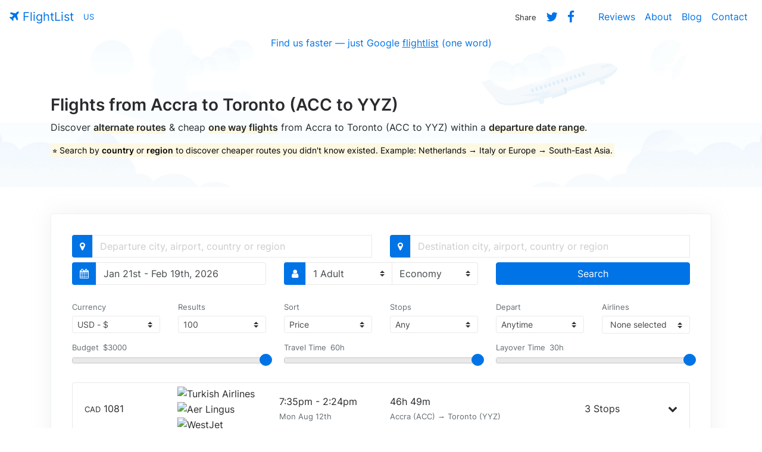

--- FILE ---
content_type: text/html; charset=UTF-8
request_url: https://www.flightlist.io/accra-acc-toronto-yyz-cheap-one-way-flights.php
body_size: 18806
content:
<!DOCTYPE html>
<html lang="en">
  <head>
    <meta charset="utf-8">
    <meta name="viewport" content="width=device-width, initial-scale=1, shrink-to-fit=no">
    <meta name="description" content="Find the cheapest one way flights & airline tickets from Accra to Toronto (ACC to YYZ) within a departure date range.">
    <meta name="author" content="FlightList">
    <title>Accra to Toronto (ACC to YYZ) One Way Flights | FlightList</title>
    <!-- Twitter Card -->
    <meta name="twitter:card" content="summary_large_image">
    <meta name="twitter:site" content="@flightlist">
    <meta name="twitter:creator" content="@ismaelyws">
    <meta name="twitter:title" content="FlightList - Book Flights. Simplified.">
    <meta name="twitter:description" content="Discover alternate routes &amp; cheap, one way flights &#x2708; within a departure date range. Made for digital nomads, remote workers & flexible travelers.">
    <meta name="twitter:image" content="http://www.flightlist.io/img/twitter-card.jpg">
    <!-- Facebook Open Graph-->
    <meta property="og:url" content="http://www.flightlist.io" />
    <meta property="og:type" content="website" />
    <meta property="og:title" content="FlightList - Book Flights. Simplified." />
    <meta property="og:description" content="Discover alternate routes &amp; cheap, one way flights &#x2708; within a departure date range. Made for digital nomads, remote workers & flexible travelers." />
    <meta property="og:image" content="http://www.flightlist.io/img/fb-card.jpg" />
    <!-- Bootstrap CSS -->
    <link href="css/bootstrap.min.css" rel="stylesheet">
    <!-- jQuery UI CSS -->
    <link href="css/jquery-ui.min.css" rel="stylesheet">
    <!-- FlightList CSS -->
    <link href="css/flightlist.css" rel="stylesheet">
    <!-- Font Awesome CSS -->
    <link href="css/font-awesome.min.css" rel="stylesheet">
    <!-- Date Range Picker CSS -->
    <link href="css/daterangepicker.css" rel="stylesheet">
    <!-- Easy Autocomplete CSS -->
    <link href="css/easy-autocomplete.min.css" rel="stylesheet">
    <!-- Bootstrap Multiselect CSS -->
    <link href="css/bootstrap-multiselect.css" rel="stylesheet">
    <!-- Rangeslider CSS -->
    <link href="css/rangeslider.css" rel="stylesheet">
    <!-- Conanical URL -->
    <link rel="canonical" href="https://www.flightlist.io/accra-acc-toronto-yyz-cheap-one-way-flights.php">
  </head>
  <body>
    <section id="welcome">
        <!-- Navigation -->
        <nav class="navbar bg-transparent navbar-toggleable-md">
          <button class="navbar-toggler navbar-toggler-right" type="button" data-toggle="collapse" data-target="#containerNavbar" aria-controls="containerNavbar" aria-expanded="false" aria-label="Toggle navigation">
            <span class="navbar-toggler-icon"></span>
          </button>
          <a href="https://www.flightlist.io" class="navbar-brand" title="FlightList Homepage" alt="FlightList Homepage"><i class="fa fa-plane" aria-hidden="true"></i> FlightList</a>
          <div id="countryip" class="navbar-text site-description text-info small">US</div>
          <div class="collapse navbar-collapse" id="containerNavbar">
            <ul class="navbar-nav ml-auto">
              <li class="nav-item">
                <span class="nav-link"><small>Share</small></span>
              </li>
              <li class="nav-item">
                <a class="nav-link" rel="nofollow" target="_blank" href="https://twitter.com/intent/tweet?text=Discover%20alternate%20routes%20and cheap,%20one way%20flights%20&#x2708;%20within%20a%20departure%20date%20range%20with%20http://www.flightlist.io%20made%20by%20%40ismaelyws%20%23travel%20%23digitalnomad%20%23remote%20%23tbex%20%23ttot%20%23budgettravel%20%23trlt"><i class="fa fa-lg fa-twitter" aria-hidden="true"></i></a>
              </li>
              <li class="nav-item mr-4">
                <a class="fb-share nav-link" rel="nofollow" target="_blank" href="https://www.facebook.com/sharer/sharer.php?u=http%3A//www.flightlist.io"><i class="fa fa-lg fa-facebook" aria-hidden="true"></i></a>
              </li>
              <li class="nav-item">
                <a class="nav-link" href="reviews.php">Reviews</a>
              </li>
              <li class="nav-item">
                <a class="nav-link" href="about.php">About</a>
              </li>
              <li class="nav-item">
                <a class="nav-link" href="blog.php">Blog</a>
              </li>
              <li class="nav-item">
                <a class="nav-link" href="contact.php">Contact</a>
              </li>
            </ul>
          </div>
        </nav>
        <!-- Infobox -->
        <div class="container-fluid">
          <div class="row">
            <div class="col-md-12 text-center">
              <span class="news">Find us faster — just Google <u>flightlist</u> (one word)</span>
            </div>
          </div>
        </div>
        <!-- Page Content -->
        <div class="container welcome">
          <div class="row">
            <div class="col-md-12 message">
              <h1 class="page-title">Flights from Accra to Toronto (ACC to YYZ)</h1>
              <p>Discover <span class="underline">alternate routes</span> &amp; cheap <span class="underline">one way flights</span> from Accra to Toronto (ACC to YYZ) within a <span class="underline">departure date range</span>.</p>
              <p class="blue"><mark>⭐ Search by <strong>country</strong> or <strong>region</strong> to discover cheaper routes you didn't know existed. Example: Netherlands &rarr; Italy or Europe &rarr; South-East Asia.</mark></p>
            </div>
          </div>
        </div>
        <!-- Flight List -->
        <div class="container mb-2 search">
          <div class="card">
            <div class="col-md-12">
                <form method="GET" name="flightsearch" class="form-inline form-group row">                 
                  <div class="input-group mb-2 col-md-6 origin">
                    <span class="input-group-addon primary"><i class="fa fa-map-marker" aria-hidden="true"></i></span>
                    <input id="from-input" name="from" type="text" class="form-control" placeholder="Departure city, airport, country or region">
                    <input id="from-data" type="hidden" value="ACC">
                  </div>
                  <div class="input-group mb-2 col-md-6 destination">
                    <span class="input-group-addon primary"><i class="fa fa-map-marker" aria-hidden="true"></i></span>
                    <input id="to-input" name="to" type="text" class="form-control" placeholder="Destination city, airport, country or region">
                    <input id="to-data" type="hidden" value="YYZ">
                  </div>
                  <div class="input-group mb-2 col-md-4 date">
                    <span class="input-group-addon primary"><i class="fa fa-calendar" aria-hidden="true"></i></span>
                    <div id="daterangepicker" name="daterangepicker" type="text" class="form-control" title="Select a departure date range" /><span></span></div>
                  </div>
                  <div class="input-group mb-2 col-md-4 passengers">
                    <span class="input-group-addon primary"><i class="fa fa-user" aria-hidden="true"></i></span>
                    <select id="adults" name="adults" class="form-control custom-select">
                      <option value="1">1 Adult</option>
                      <option value="2">2 Adults</option>
                      <option value="3">3 Adults</option>
                      <option value="4">4 Adults</option>
                      <option value="5">5 Adults</option>
                    </select>
                    <select id="cabins" name="cabins" class="form-control custom-select border-left-0">
                      <option value="M">Economy</option>
                      <option value="W">Premium Economy</option>
                      <option value="C">Business</option>
                      <option value="F">First Class</option>
                    </select>
                  </div>
                  <div class="input-group mb-2 col-md-4">
                    <input type="hidden" name="chngair" id="chngair" value="yes">
                    <button id="submit" type="submit" class="btn btn-primary btn-block">Search</button>
                  </div>
                </form>
            </div>
            <div class="col-lg-12 mb-2 filter">
              <form id="filter">
                <div class="row">
                <div class="col-md-12">
                <div class="row">
                  <div class="col-md-2 currency">
                    <label class="text-muted mb-1"><small>Currency</small></label>
                    <div class="input-group-sm">
                      <select id="currency" name="currency" class="form-control input-sm custom-select selectpicker">
                        <option value="USD" data-symbol="US$">USD - $</option>
                        <option value="AUD" data-symbol="AU$">AUD - $</option>
                        <option value="BRL" data-symbol="R$">BRL - R$</option>
                        <option value="CAD" data-symbol="CA$">CAD - $</option>
                        <option value="CNY" data-symbol="元">CNY - 元</option>
                        <option value="EUR" data-symbol="€">EUR - €</option>
                        <option value="GBP" data-symbol="£">GBP - £</option>
                        <option value="INR" data-symbol="₹">INR - ₹</option>
                        <option value="MXN" data-symbol="MX$">MXN - $</option>
                        <option value="NZD" data-symbol="NZ$">NZD - $</option>
                        <option value="PLN" data-symbol="zł">PLN - zł</option>
                        <option value="RUB" data-symbol="₽">RUB - ₽</option>
                        <option value="TRY" data-symbol="₺">TRY - ₺</option>
                        <option value="ZAR" data-symbol="R">ZAR - R</option>
                      </select>
                    </div>
                  </div>
                  <div class="col-md-2 limit">
                    <label class="text-muted mb-1"><small>Results</small></label>
                    <div class="input-group-sm">
                      <select id="limit" name="limit" class="form-control input-sm custom-select">
                        <option value="25">25</option>
                        <option value="50">50</option>
                        <option value="75">75</option>
                        <option value="100" selected="selected">100</option>
                        <option value="200">200</option>
                      </select>
                    </div>
                  </div>
                  <div class="col-md-2 sort">
                    <label class="text-muted mb-1"><small>Sort</small></label>
                    <div class="input-group-sm">
                      <select id="sort" name="sort" class="form-control input-sm custom-select">
                        <option value="price">Price</option>
                        <option value="quality">Quality</option>
                        <option value="duration">Duration</option>
                        <option value="date">Date</option>
                      </select>
                    </div>
                  </div>
                  <div class="col-md-2 stops">
                    <label class="text-muted mb-1"><small>Stops</small></label>
                    <div class="input-group-sm">
                      <select id="stops" name="stops" class="form-control input-sm custom-select">
                        <option value="10">Any</option>
                        <option value="0">Direct</option>
                        <option value="1">Up to 1</option>
                        <option value="2">Up to 2</option>
                        <option value="3">Up to 3</option>
                        <option value="4">Up to 4</option>
                      </select>
                    </div>
                  </div>
                  <div class="col-md-2 depart">
                    <label class="text-muted mb-1"><small>Depart</small></label>
                    <div class="input-group-sm">
                      <select id="depart" name="depart" class="form-control input-sm custom-select">
                        <option data-from="00:00" data-to="23:59">Anytime</option>
                        <option data-from="06:00" data-to="11:59">Morning</option>
                        <option data-from="12:00" data-to="17:59">Afternoon</option>
                        <option data-from="18:00" data-to="23:59">Evening</option>
                        <option data-from="00:00" data-to="05:59">Night</option>
                      </select>
                    </div>
                  </div>
                  <div class="col-md-2 mr-0 airlines">
                    <label class="text-muted mb-1"><small>Airlines</small></label>
                    <div class="input-group-sm">
                      <select id="airlinefilter" class="form-control input-sm custom-select" multiple="multiple"></select>
                    </div>
                  </div>
                </div>
                <div class="row mt-3 mb-4">
                  <div class="col-md-4">
                    <div class="budget range-slider">
                      <span class="text-muted small align-top align-top-line-height">Budget</span>
                      <input id="budget-amount" class="budget-amount amount text-muted small align-top" type="text" readonly>
                      <div id="budget" class="mt-0"></div>
                    </div>
                  </div>
                  <div class="col-md-4">
                    <div class="duration range-slider">
                      <span class="text-muted small align-top align-top-line-height">Travel Time</span>
                      <input id="duration-amount" class="duration-amount amount text-muted small align-top" type="text" readonly>
                      <div id="duration" class="mt-0"></div>
                    </div>
                  </div>
                  <div class="col-md-4">
                    <div class="layover range-slider">
                      <span class="text-muted small align-top align-top-line-height">Layover Time</span>
                      <input id="layover-amount" class="layover-amount amount text-muted small align-top" type="text" readonly>
                      <div id="layover" class="mt-0"></div>
                    </div>
                  </div>
                </div>
                </div>
              </div>
            </form>
            </div>
            <div class="loading">Loading&#8230;</div>
            <div id="results" class="col-md-12 results"><ul class="flights-list mb-0"><li class="flight mb-3"><div class="row vertical-align"><div class="col-xs-2 col-sm-2 col-md-2"><small>CAD</small> <span class="price">1081</span></div><div class="col-xs-2 col-sm-2 col-md-2 pl-0"><img class="mr-1" src="https://images.kiwi.com/airlines/32/TK.png" title="Turkish Airlines" alt="Turkish Airlines"><img class="mr-1" src="https://images.kiwi.com/airlines/32/EI.png" title="Aer Lingus" alt="Aer Lingus"><img class="mr-1" src="https://images.kiwi.com/airlines/32/WS.png" title="WestJet" alt="WestJet"></div><div class="col-xs-2 col-sm-2 col-md-2 pr-0 pl-0"><div class="row"><div class="col-md-12"><span class="reduced">7:35pm - 2:24pm</span></div><div class="col-md-12"><small class="text-muted">Mon Aug 12th</small></div></div></div><div class="col-xs-4 col-sm-4 col-md-4"><div class="row"><div class="col-md-12">46h 49m</div><div class="col-md-12"><small class="text-muted">Accra (ACC) → Toronto (YYZ)</small></div></div></div><div class="col-xs-1 col-sm-1 col-md-1 pr-0 pl-0">3 Stops</div><div class="col-md-1 text-right"><a data-toggle="collapse" data-target="#GV8VOZlCZHZSqpv4lwarapAzKqQWxk35IQPgoA2TdsdTcmul" role="button" aria-expanded="false" aria-controls="collapseExample"><i class="fa fa-chevron-down" aria-hidden="true"></i></a></div></div><div class="collapse" id="GV8VOZlCZHZSqpv4lwarapAzKqQWxk35IQPgoA2TdsdTcmul"><div class="route small card mt-3 mb-3"><div class="card-block"><p class="mb-0"><i class="fa fa-calendar ml-2" aria-hidden="true"></i> Mon Aug 12th 2024 <i class="fa fa-plane ml-2" aria-hidden="true"></i> Turkish Airlines <span class="text-muted">· TK 630</span> <i class="fa fa-map-marker ml-2" aria-hidden="true"></i> Depart at 7:35pm from Accra (ACC) <i class="fa fa-clock-o ml-2" aria-hidden="true"></i> Fly for 7h 0m <i class="fa fa-map-marker ml-2" aria-hidden="true"></i> Arrive at 5:35am in Istanbul (IST)</p></div></div><div class="layover text-center small"><p class="mb-0">Layover in Istanbul for 7h 40m</p></div><div class="route small card mt-3 mb-3"><div class="card-block"><p class="mb-0"><i class="fa fa-calendar ml-2" aria-hidden="true"></i> Tue Aug 13th 2024 <i class="fa fa-plane ml-2" aria-hidden="true"></i> Turkish Airlines <span class="text-muted">· TK 1345</span> <i class="fa fa-map-marker ml-2" aria-hidden="true"></i> Depart at 1:15pm from Istanbul (IST) <i class="fa fa-clock-o ml-2" aria-hidden="true"></i> Fly for 4h 35m <i class="fa fa-map-marker ml-2" aria-hidden="true"></i> Arrive at 3:50pm in Edinburgh (EDI)</p></div></div><div class="layover text-center small"><p class="mb-0">Layover in Edinburgh for 4h 40m</p></div><div class="route small card mt-3 mb-3"><div class="card-block"><p class="mb-0"><i class="fa fa-calendar ml-2" aria-hidden="true"></i> Tue Aug 13th 2024 <i class="fa fa-plane ml-2" aria-hidden="true"></i> Aer Lingus <span class="text-muted">· EI 3259</span> <i class="fa fa-map-marker ml-2" aria-hidden="true"></i> Depart at 8:30pm from Edinburgh (EDI) <i class="fa fa-clock-o ml-2" aria-hidden="true"></i> Fly for 1h 15m <i class="fa fa-map-marker ml-2" aria-hidden="true"></i> Arrive at 9:45pm in Dublin (DUB)</p></div></div><div class="layover text-center small"><p class="mb-0">Layover in Dublin for 13h 45m</p></div><div class="route small card mt-3 mb-3"><div class="card-block"><p class="mb-0"><i class="fa fa-calendar ml-2" aria-hidden="true"></i> Wed Aug 14th 2024 <i class="fa fa-plane ml-2" aria-hidden="true"></i> WestJet <span class="text-muted">· WS 35</span> <i class="fa fa-map-marker ml-2" aria-hidden="true"></i> Depart at 11:30am from Dublin (DUB) <i class="fa fa-clock-o ml-2" aria-hidden="true"></i> Fly for 7h 54m <i class="fa fa-map-marker ml-2" aria-hidden="true"></i> Arrive at 2:24pm in Toronto (YYZ)</p></div></div></div></li><li class="flight mb-3"><div class="row vertical-align"><div class="col-xs-2 col-sm-2 col-md-2"><small>CAD</small> <span class="price">1113</span></div><div class="col-xs-2 col-sm-2 col-md-2 pl-0"><img class="mr-1" src="https://images.kiwi.com/airlines/32/TK.png" title="Turkish Airlines" alt="Turkish Airlines"><img class="mr-1" src="https://images.kiwi.com/airlines/32/EI.png" title="Aer Lingus" alt="Aer Lingus"><img class="mr-1" src="https://images.kiwi.com/airlines/32/WS.png" title="WestJet" alt="WestJet"></div><div class="col-xs-2 col-sm-2 col-md-2 pr-0 pl-0"><div class="row"><div class="col-md-12"><span class="reduced">7:35pm - 2:24pm</span></div><div class="col-md-12"><small class="text-muted">Sun Aug 4th</small></div></div></div><div class="col-xs-4 col-sm-4 col-md-4"><div class="row"><div class="col-md-12">46h 49m</div><div class="col-md-12"><small class="text-muted">Accra (ACC) → Toronto (YYZ)</small></div></div></div><div class="col-xs-1 col-sm-1 col-md-1 pr-0 pl-0">3 Stops</div><div class="col-md-1 text-right"><a data-toggle="collapse" data-target="#GxpLyPHBjIKN1H6ixNkoXGrhWhxskRhbnUWHFX1LqKe5HZ6I" role="button" aria-expanded="false" aria-controls="collapseExample"><i class="fa fa-chevron-down" aria-hidden="true"></i></a></div></div><div class="collapse" id="GxpLyPHBjIKN1H6ixNkoXGrhWhxskRhbnUWHFX1LqKe5HZ6I"><div class="route small card mt-3 mb-3"><div class="card-block"><p class="mb-0"><i class="fa fa-calendar ml-2" aria-hidden="true"></i> Sun Aug 4th 2024 <i class="fa fa-plane ml-2" aria-hidden="true"></i> Turkish Airlines <span class="text-muted">· TK 630</span> <i class="fa fa-map-marker ml-2" aria-hidden="true"></i> Depart at 7:35pm from Accra (ACC) <i class="fa fa-clock-o ml-2" aria-hidden="true"></i> Fly for 7h 0m <i class="fa fa-map-marker ml-2" aria-hidden="true"></i> Arrive at 5:35am in Istanbul (IST)</p></div></div><div class="layover text-center small"><p class="mb-0">Layover in Istanbul for 2h 0m</p></div><div class="route small card mt-3 mb-3"><div class="card-block"><p class="mb-0"><i class="fa fa-calendar ml-2" aria-hidden="true"></i> Mon Aug 5th 2024 <i class="fa fa-plane ml-2" aria-hidden="true"></i> Turkish Airlines <span class="text-muted">· TK 1967</span> <i class="fa fa-map-marker ml-2" aria-hidden="true"></i> Depart at 7:35am from Istanbul (IST) <i class="fa fa-clock-o ml-2" aria-hidden="true"></i> Fly for 4h 10m <i class="fa fa-map-marker ml-2" aria-hidden="true"></i> Arrive at 9:45am in Birmingham (BHX)</p></div></div><div class="layover text-center small"><p class="mb-0">Layover in Birmingham for 22h 30m</p></div><div class="route small card mt-3 mb-3"><div class="card-block"><p class="mb-0"><i class="fa fa-calendar ml-2" aria-hidden="true"></i> Tue Aug 6th 2024 <i class="fa fa-plane ml-2" aria-hidden="true"></i> Aer Lingus <span class="text-muted">· EI 263</span> <i class="fa fa-map-marker ml-2" aria-hidden="true"></i> Depart at 8:15am from Birmingham (BHX) <i class="fa fa-clock-o ml-2" aria-hidden="true"></i> Fly for 1h 0m <i class="fa fa-map-marker ml-2" aria-hidden="true"></i> Arrive at 9:15am in Dublin (DUB)</p></div></div><div class="layover text-center small"><p class="mb-0">Layover in Dublin for 2h 15m</p></div><div class="route small card mt-3 mb-3"><div class="card-block"><p class="mb-0"><i class="fa fa-calendar ml-2" aria-hidden="true"></i> Tue Aug 6th 2024 <i class="fa fa-plane ml-2" aria-hidden="true"></i> WestJet <span class="text-muted">· WS 35</span> <i class="fa fa-map-marker ml-2" aria-hidden="true"></i> Depart at 11:30am from Dublin (DUB) <i class="fa fa-clock-o ml-2" aria-hidden="true"></i> Fly for 7h 54m <i class="fa fa-map-marker ml-2" aria-hidden="true"></i> Arrive at 2:24pm in Toronto (YYZ)</p></div></div></div></li><li class="flight mb-3"><div class="row vertical-align"><div class="col-xs-2 col-sm-2 col-md-2"><small>CAD</small> <span class="price">1118</span></div><div class="col-xs-2 col-sm-2 col-md-2 pl-0"><img class="mr-1" src="https://images.kiwi.com/airlines/32/WS.png" title="WestJet" alt="WestJet"><img class="mr-1" src="https://images.kiwi.com/airlines/32/AT.png" title="Royal Air Maroc" alt="Royal Air Maroc"><img class="mr-1" src="https://images.kiwi.com/airlines/32/EI.png" title="Aer Lingus" alt="Aer Lingus"></div><div class="col-xs-2 col-sm-2 col-md-2 pr-0 pl-0"><div class="row"><div class="col-md-12"><span class="reduced">5:45am - 2:24pm</span></div><div class="col-md-12"><small class="text-muted">Sun Aug 11th</small></div></div></div><div class="col-xs-4 col-sm-4 col-md-4"><div class="row"><div class="col-md-12">36h 39m</div><div class="col-md-12"><small class="text-muted">Accra (ACC) → Toronto (YYZ)</small></div></div></div><div class="col-xs-1 col-sm-1 col-md-1 pr-0 pl-0">3 Stops</div><div class="col-md-1 text-right"><a data-toggle="collapse" data-target="#GOGF7FUZEu_TciqGrATqkzVX3Rm1bU56mpUx4_SxVRwL8-EL" role="button" aria-expanded="false" aria-controls="collapseExample"><i class="fa fa-chevron-down" aria-hidden="true"></i></a></div></div><div class="collapse" id="GOGF7FUZEu_TciqGrATqkzVX3Rm1bU56mpUx4_SxVRwL8-EL"><div class="route small card mt-3 mb-3"><div class="card-block"><p class="mb-0"><i class="fa fa-calendar ml-2" aria-hidden="true"></i> Sun Aug 11th 2024 <i class="fa fa-plane ml-2" aria-hidden="true"></i> Royal Air Maroc <span class="text-muted">· AT 514</span> <i class="fa fa-map-marker ml-2" aria-hidden="true"></i> Depart at 5:45am from Accra (ACC) <i class="fa fa-clock-o ml-2" aria-hidden="true"></i> Fly for 4h 25m <i class="fa fa-map-marker ml-2" aria-hidden="true"></i> Arrive at 11:10am in Casablanca (CMN)</p></div></div><div class="layover text-center small"><p class="mb-0">Layover in Casablanca for 5h 10m</p></div><div class="route small card mt-3 mb-3"><div class="card-block"><p class="mb-0"><i class="fa fa-calendar ml-2" aria-hidden="true"></i> Sun Aug 11th 2024 <i class="fa fa-plane ml-2" aria-hidden="true"></i> Royal Air Maroc <span class="text-muted">· AT 982</span> <i class="fa fa-map-marker ml-2" aria-hidden="true"></i> Depart at 4:20pm from Casablanca (CMN) <i class="fa fa-clock-o ml-2" aria-hidden="true"></i> Fly for 1h 20m <i class="fa fa-map-marker ml-2" aria-hidden="true"></i> Arrive at 5:40pm in Lisbon (LIS)</p></div></div><div class="layover text-center small"><p class="mb-0">Layover in Lisbon for 4h 35m</p></div><div class="route small card mt-3 mb-3"><div class="card-block"><p class="mb-0"><i class="fa fa-calendar ml-2" aria-hidden="true"></i> Sun Aug 11th 2024 <i class="fa fa-plane ml-2" aria-hidden="true"></i> Aer Lingus <span class="text-muted">· EI 487</span> <i class="fa fa-map-marker ml-2" aria-hidden="true"></i> Depart at 10:15pm from Lisbon (LIS) <i class="fa fa-clock-o ml-2" aria-hidden="true"></i> Fly for 2h 44m <i class="fa fa-map-marker ml-2" aria-hidden="true"></i> Arrive at 12:59am in Dublin (DUB)</p></div></div><div class="layover text-center small"><p class="mb-0">Layover in Dublin for 10h 31m</p></div><div class="route small card mt-3 mb-3"><div class="card-block"><p class="mb-0"><i class="fa fa-calendar ml-2" aria-hidden="true"></i> Mon Aug 12th 2024 <i class="fa fa-plane ml-2" aria-hidden="true"></i> WestJet <span class="text-muted">· WS 35</span> <i class="fa fa-map-marker ml-2" aria-hidden="true"></i> Depart at 11:30am from Dublin (DUB) <i class="fa fa-clock-o ml-2" aria-hidden="true"></i> Fly for 7h 54m <i class="fa fa-map-marker ml-2" aria-hidden="true"></i> Arrive at 2:24pm in Toronto (YYZ)</p></div></div></div></li><li class="flight mb-3"><div class="row vertical-align"><div class="col-xs-2 col-sm-2 col-md-2"><small>CAD</small> <span class="price">1119</span></div><div class="col-xs-2 col-sm-2 col-md-2 pl-0"><img class="mr-1" src="https://images.kiwi.com/airlines/32/TK.png" title="Turkish Airlines" alt="Turkish Airlines"><img class="mr-1" src="https://images.kiwi.com/airlines/32/U2.png" title="easyJet" alt="easyJet"><img class="mr-1" src="https://images.kiwi.com/airlines/32/WS.png" title="WestJet" alt="WestJet"></div><div class="col-xs-2 col-sm-2 col-md-2 pr-0 pl-0"><div class="row"><div class="col-md-12"><span class="reduced">7:35pm - 1:54pm</span></div><div class="col-md-12"><small class="text-muted">Sun Aug 11th</small></div></div></div><div class="col-xs-4 col-sm-4 col-md-4"><div class="row"><div class="col-md-12">46h 19m</div><div class="col-md-12"><small class="text-muted">Accra (ACC) → Toronto (YYZ)</small></div></div></div><div class="col-xs-1 col-sm-1 col-md-1 pr-0 pl-0">3 Stops</div><div class="col-md-1 text-right"><a data-toggle="collapse" data-target="#G0dDbYpqexRo0XnlgScq04d4pIuY_prT35jktuj6wyW-6hKR" role="button" aria-expanded="false" aria-controls="collapseExample"><i class="fa fa-chevron-down" aria-hidden="true"></i></a></div></div><div class="collapse" id="G0dDbYpqexRo0XnlgScq04d4pIuY_prT35jktuj6wyW-6hKR"><div class="route small card mt-3 mb-3"><div class="card-block"><p class="mb-0"><i class="fa fa-calendar ml-2" aria-hidden="true"></i> Sun Aug 11th 2024 <i class="fa fa-plane ml-2" aria-hidden="true"></i> Turkish Airlines <span class="text-muted">· TK 630</span> <i class="fa fa-map-marker ml-2" aria-hidden="true"></i> Depart at 7:35pm from Accra (ACC) <i class="fa fa-clock-o ml-2" aria-hidden="true"></i> Fly for 7h 0m <i class="fa fa-map-marker ml-2" aria-hidden="true"></i> Arrive at 5:35am in Istanbul (IST)</p></div></div><div class="layover text-center small"><p class="mb-0">Layover in Istanbul for 2h 0m</p></div><div class="route small card mt-3 mb-3"><div class="card-block"><p class="mb-0"><i class="fa fa-calendar ml-2" aria-hidden="true"></i> Mon Aug 12th 2024 <i class="fa fa-plane ml-2" aria-hidden="true"></i> Turkish Airlines <span class="text-muted">· TK 1967</span> <i class="fa fa-map-marker ml-2" aria-hidden="true"></i> Depart at 7:35am from Istanbul (IST) <i class="fa fa-clock-o ml-2" aria-hidden="true"></i> Fly for 4h 10m <i class="fa fa-map-marker ml-2" aria-hidden="true"></i> Arrive at 9:45am in Birmingham (BHX)</p></div></div><div class="layover text-center small"><p class="mb-0">Layover in Birmingham for 11h 50m</p></div><div class="route small card mt-3 mb-3"><div class="card-block"><p class="mb-0"><i class="fa fa-calendar ml-2" aria-hidden="true"></i> Mon Aug 12th 2024 <i class="fa fa-plane ml-2" aria-hidden="true"></i> easyJet <span class="text-muted">· U2 336</span> <i class="fa fa-map-marker ml-2" aria-hidden="true"></i> Depart at 9:35pm from Birmingham (BHX) <i class="fa fa-clock-o ml-2" aria-hidden="true"></i> Fly for 1h 5m <i class="fa fa-map-marker ml-2" aria-hidden="true"></i> Arrive at 10:40pm in Edinburgh (EDI)</p></div></div><div class="layover text-center small"><p class="mb-0">Layover in Edinburgh for 12h 40m</p></div><div class="route small card mt-3 mb-3"><div class="card-block"><p class="mb-0"><i class="fa fa-calendar ml-2" aria-hidden="true"></i> Tue Aug 13th 2024 <i class="fa fa-plane ml-2" aria-hidden="true"></i> WestJet <span class="text-muted">· WS 17</span> <i class="fa fa-map-marker ml-2" aria-hidden="true"></i> Depart at 11:20am from Edinburgh (EDI) <i class="fa fa-clock-o ml-2" aria-hidden="true"></i> Fly for 7h 34m <i class="fa fa-map-marker ml-2" aria-hidden="true"></i> Arrive at 1:54pm in Toronto (YYZ)</p></div></div></div></li><li class="flight mb-3"><div class="row vertical-align"><div class="col-xs-2 col-sm-2 col-md-2"><small>CAD</small> <span class="price">1120</span></div><div class="col-xs-2 col-sm-2 col-md-2 pl-0"><img class="mr-1" src="https://images.kiwi.com/airlines/32/AT.png" title="Royal Air Maroc" alt="Royal Air Maroc"><img class="mr-1" src="https://images.kiwi.com/airlines/32/S4.png" title="SATA Azores Airlines" alt="SATA Azores Airlines"></div><div class="col-xs-2 col-sm-2 col-md-2 pr-0 pl-0"><div class="row"><div class="col-md-12"><span class="reduced">5:45am - 11:10am</span></div><div class="col-md-12"><small class="text-muted">Tue Aug 6th</small></div></div></div><div class="col-xs-4 col-sm-4 col-md-4"><div class="row"><div class="col-md-12">57h 25m</div><div class="col-md-12"><small class="text-muted">Accra (ACC) → Toronto (YYZ)</small></div></div></div><div class="col-xs-1 col-sm-1 col-md-1 pr-0 pl-0">3 Stops</div><div class="col-md-1 text-right"><a data-toggle="collapse" data-target="#GjlsWMu-V8m7pDsL9LXxEZeHuXBs08j2YnnCtPvx-B1hyLgR" role="button" aria-expanded="false" aria-controls="collapseExample"><i class="fa fa-chevron-down" aria-hidden="true"></i></a></div></div><div class="collapse" id="GjlsWMu-V8m7pDsL9LXxEZeHuXBs08j2YnnCtPvx-B1hyLgR"><div class="route small card mt-3 mb-3"><div class="card-block"><p class="mb-0"><i class="fa fa-calendar ml-2" aria-hidden="true"></i> Tue Aug 6th 2024 <i class="fa fa-plane ml-2" aria-hidden="true"></i> Royal Air Maroc <span class="text-muted">· AT 514</span> <i class="fa fa-map-marker ml-2" aria-hidden="true"></i> Depart at 5:45am from Accra (ACC) <i class="fa fa-clock-o ml-2" aria-hidden="true"></i> Fly for 4h 25m <i class="fa fa-map-marker ml-2" aria-hidden="true"></i> Arrive at 11:10am in Casablanca (CMN)</p></div></div><div class="layover text-center small"><p class="mb-0">Layover in Casablanca for 5h 10m</p></div><div class="route small card mt-3 mb-3"><div class="card-block"><p class="mb-0"><i class="fa fa-calendar ml-2" aria-hidden="true"></i> Tue Aug 6th 2024 <i class="fa fa-plane ml-2" aria-hidden="true"></i> Royal Air Maroc <span class="text-muted">· AT 982</span> <i class="fa fa-map-marker ml-2" aria-hidden="true"></i> Depart at 4:20pm from Casablanca (CMN) <i class="fa fa-clock-o ml-2" aria-hidden="true"></i> Fly for 1h 20m <i class="fa fa-map-marker ml-2" aria-hidden="true"></i> Arrive at 5:40pm in Lisbon (LIS)</p></div></div><div class="layover text-center small"><p class="mb-0">Layover in Lisbon for 15h 30m</p></div><div class="route small card mt-3 mb-3"><div class="card-block"><p class="mb-0"><i class="fa fa-calendar ml-2" aria-hidden="true"></i> Wed Aug 7th 2024 <i class="fa fa-plane ml-2" aria-hidden="true"></i> SATA Azores Airlines <span class="text-muted">· S4 131</span> <i class="fa fa-map-marker ml-2" aria-hidden="true"></i> Depart at 9:10am from Lisbon (LIS) <i class="fa fa-clock-o ml-2" aria-hidden="true"></i> Fly for 2h 35m <i class="fa fa-map-marker ml-2" aria-hidden="true"></i> Arrive at 10:45am in Terceira Island (TER)</p></div></div><div class="layover text-center small"><p class="mb-0">Layover in Terceira Island for 21h 45m</p></div><div class="route small card mt-3 mb-3"><div class="card-block"><p class="mb-0"><i class="fa fa-calendar ml-2" aria-hidden="true"></i> Thu Aug 8th 2024 <i class="fa fa-plane ml-2" aria-hidden="true"></i> SATA Azores Airlines <span class="text-muted">· S4 331</span> <i class="fa fa-map-marker ml-2" aria-hidden="true"></i> Depart at 8:30am from Terceira Island (TER) <i class="fa fa-clock-o ml-2" aria-hidden="true"></i> Fly for 6h 40m <i class="fa fa-map-marker ml-2" aria-hidden="true"></i> Arrive at 11:10am in Toronto (YYZ)</p></div></div></div></li><li class="flight mb-3"><div class="row vertical-align"><div class="col-xs-2 col-sm-2 col-md-2"><small>CAD</small> <span class="price">1121</span></div><div class="col-xs-2 col-sm-2 col-md-2 pl-0"><img class="mr-1" src="https://images.kiwi.com/airlines/32/AT.png" title="Royal Air Maroc" alt="Royal Air Maroc"><img class="mr-1" src="https://images.kiwi.com/airlines/32/EI.png" title="Aer Lingus" alt="Aer Lingus"><img class="mr-1" src="https://images.kiwi.com/airlines/32/WS.png" title="WestJet" alt="WestJet"></div><div class="col-xs-2 col-sm-2 col-md-2 pr-0 pl-0"><div class="row"><div class="col-md-12"><span class="reduced">5:45am - 2:24pm</span></div><div class="col-md-12"><small class="text-muted">Mon Aug 12th</small></div></div></div><div class="col-xs-4 col-sm-4 col-md-4"><div class="row"><div class="col-md-12">36h 39m</div><div class="col-md-12"><small class="text-muted">Accra (ACC) → Toronto (YYZ)</small></div></div></div><div class="col-xs-1 col-sm-1 col-md-1 pr-0 pl-0">3 Stops</div><div class="col-md-1 text-right"><a data-toggle="collapse" data-target="#GgwU_ge7ubZKpLJ1VX5y27JpenUhKyTGlFOOYKEI1secx-tt" role="button" aria-expanded="false" aria-controls="collapseExample"><i class="fa fa-chevron-down" aria-hidden="true"></i></a></div></div><div class="collapse" id="GgwU_ge7ubZKpLJ1VX5y27JpenUhKyTGlFOOYKEI1secx-tt"><div class="route small card mt-3 mb-3"><div class="card-block"><p class="mb-0"><i class="fa fa-calendar ml-2" aria-hidden="true"></i> Mon Aug 12th 2024 <i class="fa fa-plane ml-2" aria-hidden="true"></i> Royal Air Maroc <span class="text-muted">· AT 514</span> <i class="fa fa-map-marker ml-2" aria-hidden="true"></i> Depart at 5:45am from Accra (ACC) <i class="fa fa-clock-o ml-2" aria-hidden="true"></i> Fly for 4h 25m <i class="fa fa-map-marker ml-2" aria-hidden="true"></i> Arrive at 11:10am in Casablanca (CMN)</p></div></div><div class="layover text-center small"><p class="mb-0">Layover in Casablanca for 2h 35m</p></div><div class="route small card mt-3 mb-3"><div class="card-block"><p class="mb-0"><i class="fa fa-calendar ml-2" aria-hidden="true"></i> Mon Aug 12th 2024 <i class="fa fa-plane ml-2" aria-hidden="true"></i> Royal Air Maroc <span class="text-muted">· AT 800</span> <i class="fa fa-map-marker ml-2" aria-hidden="true"></i> Depart at 1:45pm from Casablanca (CMN) <i class="fa fa-clock-o ml-2" aria-hidden="true"></i> Fly for 3h 5m <i class="fa fa-map-marker ml-2" aria-hidden="true"></i> Arrive at 4:50pm in London (LHR)</p></div></div><div class="layover text-center small"><p class="mb-0">Layover in London for 3h 20m</p></div><div class="route small card mt-3 mb-3"><div class="card-block"><p class="mb-0"><i class="fa fa-calendar ml-2" aria-hidden="true"></i> Mon Aug 12th 2024 <i class="fa fa-plane ml-2" aria-hidden="true"></i> Aer Lingus <span class="text-muted">· EI 179</span> <i class="fa fa-map-marker ml-2" aria-hidden="true"></i> Depart at 8:10pm from London (LHR) <i class="fa fa-clock-o ml-2" aria-hidden="true"></i> Fly for 1h 20m <i class="fa fa-map-marker ml-2" aria-hidden="true"></i> Arrive at 9:30pm in Dublin (DUB)</p></div></div><div class="layover text-center small"><p class="mb-0">Layover in Dublin for 14h 0m</p></div><div class="route small card mt-3 mb-3"><div class="card-block"><p class="mb-0"><i class="fa fa-calendar ml-2" aria-hidden="true"></i> Tue Aug 13th 2024 <i class="fa fa-plane ml-2" aria-hidden="true"></i> WestJet <span class="text-muted">· WS 35</span> <i class="fa fa-map-marker ml-2" aria-hidden="true"></i> Depart at 11:30am from Dublin (DUB) <i class="fa fa-clock-o ml-2" aria-hidden="true"></i> Fly for 7h 54m <i class="fa fa-map-marker ml-2" aria-hidden="true"></i> Arrive at 2:24pm in Toronto (YYZ)</p></div></div></div></li><li class="flight mb-3"><div class="row vertical-align"><div class="col-xs-2 col-sm-2 col-md-2"><small>CAD</small> <span class="price">1126</span></div><div class="col-xs-2 col-sm-2 col-md-2 pl-0"><img class="mr-1" src="https://images.kiwi.com/airlines/32/TK.png" title="Turkish Airlines" alt="Turkish Airlines"><img class="mr-1" src="https://images.kiwi.com/airlines/32/EI.png" title="Aer Lingus" alt="Aer Lingus"><img class="mr-1" src="https://images.kiwi.com/airlines/32/WS.png" title="WestJet" alt="WestJet"></div><div class="col-xs-2 col-sm-2 col-md-2 pr-0 pl-0"><div class="row"><div class="col-md-12"><span class="reduced">7:35pm - 2:24pm</span></div><div class="col-md-12"><small class="text-muted">Sun Aug 11th</small></div></div></div><div class="col-xs-4 col-sm-4 col-md-4"><div class="row"><div class="col-md-12">46h 49m</div><div class="col-md-12"><small class="text-muted">Accra (ACC) → Toronto (YYZ)</small></div></div></div><div class="col-xs-1 col-sm-1 col-md-1 pr-0 pl-0">3 Stops</div><div class="col-md-1 text-right"><a data-toggle="collapse" data-target="#G1es7fErQO34e_batU-3SqsV6NxL_mvOpodlHRWNhj1Zjbyx" role="button" aria-expanded="false" aria-controls="collapseExample"><i class="fa fa-chevron-down" aria-hidden="true"></i></a></div></div><div class="collapse" id="G1es7fErQO34e_batU-3SqsV6NxL_mvOpodlHRWNhj1Zjbyx"><div class="route small card mt-3 mb-3"><div class="card-block"><p class="mb-0"><i class="fa fa-calendar ml-2" aria-hidden="true"></i> Sun Aug 11th 2024 <i class="fa fa-plane ml-2" aria-hidden="true"></i> Turkish Airlines <span class="text-muted">· TK 630</span> <i class="fa fa-map-marker ml-2" aria-hidden="true"></i> Depart at 7:35pm from Accra (ACC) <i class="fa fa-clock-o ml-2" aria-hidden="true"></i> Fly for 7h 0m <i class="fa fa-map-marker ml-2" aria-hidden="true"></i> Arrive at 5:35am in Istanbul (IST)</p></div></div><div class="layover text-center small"><p class="mb-0">Layover in Istanbul for 2h 0m</p></div><div class="route small card mt-3 mb-3"><div class="card-block"><p class="mb-0"><i class="fa fa-calendar ml-2" aria-hidden="true"></i> Mon Aug 12th 2024 <i class="fa fa-plane ml-2" aria-hidden="true"></i> Turkish Airlines <span class="text-muted">· TK 1967</span> <i class="fa fa-map-marker ml-2" aria-hidden="true"></i> Depart at 7:35am from Istanbul (IST) <i class="fa fa-clock-o ml-2" aria-hidden="true"></i> Fly for 4h 10m <i class="fa fa-map-marker ml-2" aria-hidden="true"></i> Arrive at 9:45am in Birmingham (BHX)</p></div></div><div class="layover text-center small"><p class="mb-0">Layover in Birmingham for 11h 5m</p></div><div class="route small card mt-3 mb-3"><div class="card-block"><p class="mb-0"><i class="fa fa-calendar ml-2" aria-hidden="true"></i> Mon Aug 12th 2024 <i class="fa fa-plane ml-2" aria-hidden="true"></i> Aer Lingus <span class="text-muted">· EI 277</span> <i class="fa fa-map-marker ml-2" aria-hidden="true"></i> Depart at 8:50pm from Birmingham (BHX) <i class="fa fa-clock-o ml-2" aria-hidden="true"></i> Fly for 1h 0m <i class="fa fa-map-marker ml-2" aria-hidden="true"></i> Arrive at 9:50pm in Dublin (DUB)</p></div></div><div class="layover text-center small"><p class="mb-0">Layover in Dublin for 13h 40m</p></div><div class="route small card mt-3 mb-3"><div class="card-block"><p class="mb-0"><i class="fa fa-calendar ml-2" aria-hidden="true"></i> Tue Aug 13th 2024 <i class="fa fa-plane ml-2" aria-hidden="true"></i> WestJet <span class="text-muted">· WS 35</span> <i class="fa fa-map-marker ml-2" aria-hidden="true"></i> Depart at 11:30am from Dublin (DUB) <i class="fa fa-clock-o ml-2" aria-hidden="true"></i> Fly for 7h 54m <i class="fa fa-map-marker ml-2" aria-hidden="true"></i> Arrive at 2:24pm in Toronto (YYZ)</p></div></div></div></li><li class="flight mb-3"><div class="row vertical-align"><div class="col-xs-2 col-sm-2 col-md-2"><small>CAD</small> <span class="price">1126</span></div><div class="col-xs-2 col-sm-2 col-md-2 pl-0"><img class="mr-1" src="https://images.kiwi.com/airlines/32/TK.png" title="Turkish Airlines" alt="Turkish Airlines"><img class="mr-1" src="https://images.kiwi.com/airlines/32/EI.png" title="Aer Lingus" alt="Aer Lingus"><img class="mr-1" src="https://images.kiwi.com/airlines/32/WS.png" title="WestJet" alt="WestJet"></div><div class="col-xs-2 col-sm-2 col-md-2 pr-0 pl-0"><div class="row"><div class="col-md-12"><span class="reduced">7:35pm - 2:24pm</span></div><div class="col-md-12"><small class="text-muted">Mon Aug 12th</small></div></div></div><div class="col-xs-4 col-sm-4 col-md-4"><div class="row"><div class="col-md-12">46h 49m</div><div class="col-md-12"><small class="text-muted">Accra (ACC) → Toronto (YYZ)</small></div></div></div><div class="col-xs-1 col-sm-1 col-md-1 pr-0 pl-0">3 Stops</div><div class="col-md-1 text-right"><a data-toggle="collapse" data-target="#GvIsbuKvJEmZU-KOO1O9c8eEdwBxy8-EYh7vN0IFskqW7aPs" role="button" aria-expanded="false" aria-controls="collapseExample"><i class="fa fa-chevron-down" aria-hidden="true"></i></a></div></div><div class="collapse" id="GvIsbuKvJEmZU-KOO1O9c8eEdwBxy8-EYh7vN0IFskqW7aPs"><div class="route small card mt-3 mb-3"><div class="card-block"><p class="mb-0"><i class="fa fa-calendar ml-2" aria-hidden="true"></i> Mon Aug 12th 2024 <i class="fa fa-plane ml-2" aria-hidden="true"></i> Turkish Airlines <span class="text-muted">· TK 630</span> <i class="fa fa-map-marker ml-2" aria-hidden="true"></i> Depart at 7:35pm from Accra (ACC) <i class="fa fa-clock-o ml-2" aria-hidden="true"></i> Fly for 7h 0m <i class="fa fa-map-marker ml-2" aria-hidden="true"></i> Arrive at 5:35am in Istanbul (IST)</p></div></div><div class="layover text-center small"><p class="mb-0">Layover in Istanbul for 2h 0m</p></div><div class="route small card mt-3 mb-3"><div class="card-block"><p class="mb-0"><i class="fa fa-calendar ml-2" aria-hidden="true"></i> Tue Aug 13th 2024 <i class="fa fa-plane ml-2" aria-hidden="true"></i> Turkish Airlines <span class="text-muted">· TK 1967</span> <i class="fa fa-map-marker ml-2" aria-hidden="true"></i> Depart at 7:35am from Istanbul (IST) <i class="fa fa-clock-o ml-2" aria-hidden="true"></i> Fly for 4h 10m <i class="fa fa-map-marker ml-2" aria-hidden="true"></i> Arrive at 9:45am in Birmingham (BHX)</p></div></div><div class="layover text-center small"><p class="mb-0">Layover in Birmingham for 6h 55m</p></div><div class="route small card mt-3 mb-3"><div class="card-block"><p class="mb-0"><i class="fa fa-calendar ml-2" aria-hidden="true"></i> Tue Aug 13th 2024 <i class="fa fa-plane ml-2" aria-hidden="true"></i> Aer Lingus <span class="text-muted">· EI 3275</span> <i class="fa fa-map-marker ml-2" aria-hidden="true"></i> Depart at 4:40pm from Birmingham (BHX) <i class="fa fa-clock-o ml-2" aria-hidden="true"></i> Fly for 1h 15m <i class="fa fa-map-marker ml-2" aria-hidden="true"></i> Arrive at 5:55pm in Dublin (DUB)</p></div></div><div class="layover text-center small"><p class="mb-0">Layover in Dublin for 17h 35m</p></div><div class="route small card mt-3 mb-3"><div class="card-block"><p class="mb-0"><i class="fa fa-calendar ml-2" aria-hidden="true"></i> Wed Aug 14th 2024 <i class="fa fa-plane ml-2" aria-hidden="true"></i> WestJet <span class="text-muted">· WS 35</span> <i class="fa fa-map-marker ml-2" aria-hidden="true"></i> Depart at 11:30am from Dublin (DUB) <i class="fa fa-clock-o ml-2" aria-hidden="true"></i> Fly for 7h 54m <i class="fa fa-map-marker ml-2" aria-hidden="true"></i> Arrive at 2:24pm in Toronto (YYZ)</p></div></div></div></li><li class="flight mb-3"><div class="row vertical-align"><div class="col-xs-2 col-sm-2 col-md-2"><small>CAD</small> <span class="price">1130</span></div><div class="col-xs-2 col-sm-2 col-md-2 pl-0"><img class="mr-1" src="https://images.kiwi.com/airlines/32/TK.png" title="Turkish Airlines" alt="Turkish Airlines"><img class="mr-1" src="https://images.kiwi.com/airlines/32/U2.png" title="easyJet" alt="easyJet"><img class="mr-1" src="https://images.kiwi.com/airlines/32/WS.png" title="WestJet" alt="WestJet"></div><div class="col-xs-2 col-sm-2 col-md-2 pr-0 pl-0"><div class="row"><div class="col-md-12"><span class="reduced">7:35pm - 1:54pm</span></div><div class="col-md-12"><small class="text-muted">Sun Aug 11th</small></div></div></div><div class="col-xs-4 col-sm-4 col-md-4"><div class="row"><div class="col-md-12">46h 19m</div><div class="col-md-12"><small class="text-muted">Accra (ACC) → Toronto (YYZ)</small></div></div></div><div class="col-xs-1 col-sm-1 col-md-1 pr-0 pl-0">3 Stops</div><div class="col-md-1 text-right"><a data-toggle="collapse" data-target="#GBV5vevjuf8mQarj7X0JkyHW8UUcS5F-GTF8kjMMW3zqv3Qu" role="button" aria-expanded="false" aria-controls="collapseExample"><i class="fa fa-chevron-down" aria-hidden="true"></i></a></div></div><div class="collapse" id="GBV5vevjuf8mQarj7X0JkyHW8UUcS5F-GTF8kjMMW3zqv3Qu"><div class="route small card mt-3 mb-3"><div class="card-block"><p class="mb-0"><i class="fa fa-calendar ml-2" aria-hidden="true"></i> Sun Aug 11th 2024 <i class="fa fa-plane ml-2" aria-hidden="true"></i> Turkish Airlines <span class="text-muted">· TK 630</span> <i class="fa fa-map-marker ml-2" aria-hidden="true"></i> Depart at 7:35pm from Accra (ACC) <i class="fa fa-clock-o ml-2" aria-hidden="true"></i> Fly for 7h 0m <i class="fa fa-map-marker ml-2" aria-hidden="true"></i> Arrive at 5:35am in Istanbul (IST)</p></div></div><div class="layover text-center small"><p class="mb-0">Layover in Istanbul for 2h 0m</p></div><div class="route small card mt-3 mb-3"><div class="card-block"><p class="mb-0"><i class="fa fa-calendar ml-2" aria-hidden="true"></i> Mon Aug 12th 2024 <i class="fa fa-plane ml-2" aria-hidden="true"></i> Turkish Airlines <span class="text-muted">· TK 1967</span> <i class="fa fa-map-marker ml-2" aria-hidden="true"></i> Depart at 7:35am from Istanbul (IST) <i class="fa fa-clock-o ml-2" aria-hidden="true"></i> Fly for 4h 10m <i class="fa fa-map-marker ml-2" aria-hidden="true"></i> Arrive at 9:45am in Birmingham (BHX)</p></div></div><div class="layover text-center small"><p class="mb-0">Layover in Birmingham for 1h 50m</p></div><div class="route small card mt-3 mb-3"><div class="card-block"><p class="mb-0"><i class="fa fa-calendar ml-2" aria-hidden="true"></i> Mon Aug 12th 2024 <i class="fa fa-plane ml-2" aria-hidden="true"></i> easyJet <span class="text-muted">· U2 6641</span> <i class="fa fa-map-marker ml-2" aria-hidden="true"></i> Depart at 11:35am from Birmingham (BHX) <i class="fa fa-clock-o ml-2" aria-hidden="true"></i> Fly for 1h 5m <i class="fa fa-map-marker ml-2" aria-hidden="true"></i> Arrive at 12:40pm in Edinburgh (EDI)</p></div></div><div class="layover text-center small"><p class="mb-0">Layover in Edinburgh for 22h 40m</p></div><div class="route small card mt-3 mb-3"><div class="card-block"><p class="mb-0"><i class="fa fa-calendar ml-2" aria-hidden="true"></i> Tue Aug 13th 2024 <i class="fa fa-plane ml-2" aria-hidden="true"></i> WestJet <span class="text-muted">· WS 17</span> <i class="fa fa-map-marker ml-2" aria-hidden="true"></i> Depart at 11:20am from Edinburgh (EDI) <i class="fa fa-clock-o ml-2" aria-hidden="true"></i> Fly for 7h 34m <i class="fa fa-map-marker ml-2" aria-hidden="true"></i> Arrive at 1:54pm in Toronto (YYZ)</p></div></div></div></li><li class="flight mb-3"><div class="row vertical-align"><div class="col-xs-2 col-sm-2 col-md-2"><small>CAD</small> <span class="price">1137</span></div><div class="col-xs-2 col-sm-2 col-md-2 pl-0"><img class="mr-1" src="https://images.kiwi.com/airlines/32/MS.png" title="Egyptair" alt="Egyptair"><img class="mr-1" src="https://images.kiwi.com/airlines/32/WS.png" title="WestJet" alt="WestJet"></div><div class="col-xs-2 col-sm-2 col-md-2 pr-0 pl-0"><div class="row"><div class="col-md-12"><span class="reduced">1:40pm - 2:24pm</span></div><div class="col-md-12"><small class="text-muted">Sat Aug 10th</small></div></div></div><div class="col-xs-4 col-sm-4 col-md-4"><div class="row"><div class="col-md-12">52h 44m</div><div class="col-md-12"><small class="text-muted">Accra (ACC) → Toronto (YYZ)</small></div></div></div><div class="col-xs-1 col-sm-1 col-md-1 pr-0 pl-0">2 Stops</div><div class="col-md-1 text-right"><a data-toggle="collapse" data-target="#GM7Aam-qvZuL_qanNwCWjbLQDPRxVpCZ3U5_kddY6Olz-3ag" role="button" aria-expanded="false" aria-controls="collapseExample"><i class="fa fa-chevron-down" aria-hidden="true"></i></a></div></div><div class="collapse" id="GM7Aam-qvZuL_qanNwCWjbLQDPRxVpCZ3U5_kddY6Olz-3ag"><div class="route small card mt-3 mb-3"><div class="card-block"><p class="mb-0"><i class="fa fa-calendar ml-2" aria-hidden="true"></i> Sat Aug 10th 2024 <i class="fa fa-plane ml-2" aria-hidden="true"></i> Egyptair <span class="text-muted">· MS 882</span> <i class="fa fa-map-marker ml-2" aria-hidden="true"></i> Depart at 1:40pm from Accra (ACC) <i class="fa fa-clock-o ml-2" aria-hidden="true"></i> Fly for 5h 50m <i class="fa fa-map-marker ml-2" aria-hidden="true"></i> Arrive at 10:30pm in Cairo (CAI)</p></div></div><div class="layover text-center small"><p class="mb-0">Layover in Cairo for 11h 0m</p></div><div class="route small card mt-3 mb-3"><div class="card-block"><p class="mb-0"><i class="fa fa-calendar ml-2" aria-hidden="true"></i> Sun Aug 11th 2024 <i class="fa fa-plane ml-2" aria-hidden="true"></i> Egyptair <span class="text-muted">· MS 775</span> <i class="fa fa-map-marker ml-2" aria-hidden="true"></i> Depart at 9:30am from Cairo (CAI) <i class="fa fa-clock-o ml-2" aria-hidden="true"></i> Fly for 5h 50m <i class="fa fa-map-marker ml-2" aria-hidden="true"></i> Arrive at 1:20pm in Dublin (DUB)</p></div></div><div class="layover text-center small"><p class="mb-0">Layover in Dublin for 22h 10m</p></div><div class="route small card mt-3 mb-3"><div class="card-block"><p class="mb-0"><i class="fa fa-calendar ml-2" aria-hidden="true"></i> Mon Aug 12th 2024 <i class="fa fa-plane ml-2" aria-hidden="true"></i> WestJet <span class="text-muted">· WS 35</span> <i class="fa fa-map-marker ml-2" aria-hidden="true"></i> Depart at 11:30am from Dublin (DUB) <i class="fa fa-clock-o ml-2" aria-hidden="true"></i> Fly for 7h 54m <i class="fa fa-map-marker ml-2" aria-hidden="true"></i> Arrive at 2:24pm in Toronto (YYZ)</p></div></div></div></li><li class="flight mb-3"><div class="row vertical-align"><div class="col-xs-2 col-sm-2 col-md-2"><small>CAD</small> <span class="price">1141</span></div><div class="col-xs-2 col-sm-2 col-md-2 pl-0"><img class="mr-1" src="https://images.kiwi.com/airlines/32/TK.png" title="Turkish Airlines" alt="Turkish Airlines"><img class="mr-1" src="https://images.kiwi.com/airlines/32/EI.png" title="Aer Lingus" alt="Aer Lingus"><img class="mr-1" src="https://images.kiwi.com/airlines/32/WS.png" title="WestJet" alt="WestJet"></div><div class="col-xs-2 col-sm-2 col-md-2 pr-0 pl-0"><div class="row"><div class="col-md-12"><span class="reduced">7:35pm - 2:24pm</span></div><div class="col-md-12"><small class="text-muted">Mon Aug 12th</small></div></div></div><div class="col-xs-4 col-sm-4 col-md-4"><div class="row"><div class="col-md-12">46h 49m</div><div class="col-md-12"><small class="text-muted">Accra (ACC) → Toronto (YYZ)</small></div></div></div><div class="col-xs-1 col-sm-1 col-md-1 pr-0 pl-0">3 Stops</div><div class="col-md-1 text-right"><a data-toggle="collapse" data-target="#GEKCXbwtcqHBjGfkOQRy3jc5nIsVZXnvg0hwOL1dtk73t0gw" role="button" aria-expanded="false" aria-controls="collapseExample"><i class="fa fa-chevron-down" aria-hidden="true"></i></a></div></div><div class="collapse" id="GEKCXbwtcqHBjGfkOQRy3jc5nIsVZXnvg0hwOL1dtk73t0gw"><div class="route small card mt-3 mb-3"><div class="card-block"><p class="mb-0"><i class="fa fa-calendar ml-2" aria-hidden="true"></i> Mon Aug 12th 2024 <i class="fa fa-plane ml-2" aria-hidden="true"></i> Turkish Airlines <span class="text-muted">· TK 630</span> <i class="fa fa-map-marker ml-2" aria-hidden="true"></i> Depart at 7:35pm from Accra (ACC) <i class="fa fa-clock-o ml-2" aria-hidden="true"></i> Fly for 7h 0m <i class="fa fa-map-marker ml-2" aria-hidden="true"></i> Arrive at 5:35am in Istanbul (IST)</p></div></div><div class="layover text-center small"><p class="mb-0">Layover in Istanbul for 2h 0m</p></div><div class="route small card mt-3 mb-3"><div class="card-block"><p class="mb-0"><i class="fa fa-calendar ml-2" aria-hidden="true"></i> Tue Aug 13th 2024 <i class="fa fa-plane ml-2" aria-hidden="true"></i> Turkish Airlines <span class="text-muted">· TK 1967</span> <i class="fa fa-map-marker ml-2" aria-hidden="true"></i> Depart at 7:35am from Istanbul (IST) <i class="fa fa-clock-o ml-2" aria-hidden="true"></i> Fly for 4h 10m <i class="fa fa-map-marker ml-2" aria-hidden="true"></i> Arrive at 9:45am in Birmingham (BHX)</p></div></div><div class="layover text-center small"><p class="mb-0">Layover in Birmingham for 2h 35m</p></div><div class="route small card mt-3 mb-3"><div class="card-block"><p class="mb-0"><i class="fa fa-calendar ml-2" aria-hidden="true"></i> Tue Aug 13th 2024 <i class="fa fa-plane ml-2" aria-hidden="true"></i> Aer Lingus <span class="text-muted">· EI 3265</span> <i class="fa fa-map-marker ml-2" aria-hidden="true"></i> Depart at 12:20pm from Birmingham (BHX) <i class="fa fa-clock-o ml-2" aria-hidden="true"></i> Fly for 1h 25m <i class="fa fa-map-marker ml-2" aria-hidden="true"></i> Arrive at 1:45pm in Dublin (DUB)</p></div></div><div class="layover text-center small"><p class="mb-0">Layover in Dublin for 21h 45m</p></div><div class="route small card mt-3 mb-3"><div class="card-block"><p class="mb-0"><i class="fa fa-calendar ml-2" aria-hidden="true"></i> Wed Aug 14th 2024 <i class="fa fa-plane ml-2" aria-hidden="true"></i> WestJet <span class="text-muted">· WS 35</span> <i class="fa fa-map-marker ml-2" aria-hidden="true"></i> Depart at 11:30am from Dublin (DUB) <i class="fa fa-clock-o ml-2" aria-hidden="true"></i> Fly for 7h 54m <i class="fa fa-map-marker ml-2" aria-hidden="true"></i> Arrive at 2:24pm in Toronto (YYZ)</p></div></div></div></li><li class="flight mb-3"><div class="row vertical-align"><div class="col-xs-2 col-sm-2 col-md-2"><small>CAD</small> <span class="price">1142</span></div><div class="col-xs-2 col-sm-2 col-md-2 pl-0"><img class="mr-1" src="https://images.kiwi.com/airlines/32/WS.png" title="WestJet" alt="WestJet"><img class="mr-1" src="https://images.kiwi.com/airlines/32/AT.png" title="Royal Air Maroc" alt="Royal Air Maroc"><img class="mr-1" src="https://images.kiwi.com/airlines/32/EI.png" title="Aer Lingus" alt="Aer Lingus"></div><div class="col-xs-2 col-sm-2 col-md-2 pr-0 pl-0"><div class="row"><div class="col-md-12"><span class="reduced">5:45am - 2:24pm</span></div><div class="col-md-12"><small class="text-muted">Tue Aug 6th</small></div></div></div><div class="col-xs-4 col-sm-4 col-md-4"><div class="row"><div class="col-md-12">36h 39m</div><div class="col-md-12"><small class="text-muted">Accra (ACC) → Toronto (YYZ)</small></div></div></div><div class="col-xs-1 col-sm-1 col-md-1 pr-0 pl-0">3 Stops</div><div class="col-md-1 text-right"><a data-toggle="collapse" data-target="#G8IM19VZjWSMQAhgPgI6QbKlWZ9gMdVj6CLAAg0126Z6lEj-" role="button" aria-expanded="false" aria-controls="collapseExample"><i class="fa fa-chevron-down" aria-hidden="true"></i></a></div></div><div class="collapse" id="G8IM19VZjWSMQAhgPgI6QbKlWZ9gMdVj6CLAAg0126Z6lEj-"><div class="route small card mt-3 mb-3"><div class="card-block"><p class="mb-0"><i class="fa fa-calendar ml-2" aria-hidden="true"></i> Tue Aug 6th 2024 <i class="fa fa-plane ml-2" aria-hidden="true"></i> Royal Air Maroc <span class="text-muted">· AT 514</span> <i class="fa fa-map-marker ml-2" aria-hidden="true"></i> Depart at 5:45am from Accra (ACC) <i class="fa fa-clock-o ml-2" aria-hidden="true"></i> Fly for 4h 25m <i class="fa fa-map-marker ml-2" aria-hidden="true"></i> Arrive at 11:10am in Casablanca (CMN)</p></div></div><div class="layover text-center small"><p class="mb-0">Layover in Casablanca for 2h 35m</p></div><div class="route small card mt-3 mb-3"><div class="card-block"><p class="mb-0"><i class="fa fa-calendar ml-2" aria-hidden="true"></i> Tue Aug 6th 2024 <i class="fa fa-plane ml-2" aria-hidden="true"></i> Royal Air Maroc <span class="text-muted">· AT 818</span> <i class="fa fa-map-marker ml-2" aria-hidden="true"></i> Depart at 1:45pm from Casablanca (CMN) <i class="fa fa-clock-o ml-2" aria-hidden="true"></i> Fly for 3h 35m <i class="fa fa-map-marker ml-2" aria-hidden="true"></i> Arrive at 5:20pm in Manchester (MAN)</p></div></div><div class="layover text-center small"><p class="mb-0">Layover in Manchester for 3h 35m</p></div><div class="route small card mt-3 mb-3"><div class="card-block"><p class="mb-0"><i class="fa fa-calendar ml-2" aria-hidden="true"></i> Tue Aug 6th 2024 <i class="fa fa-plane ml-2" aria-hidden="true"></i> Aer Lingus <span class="text-muted">· EI 3329</span> <i class="fa fa-map-marker ml-2" aria-hidden="true"></i> Depart at 8:55pm from Manchester (MAN) <i class="fa fa-clock-o ml-2" aria-hidden="true"></i> Fly for 1h 10m <i class="fa fa-map-marker ml-2" aria-hidden="true"></i> Arrive at 10:05pm in Dublin (DUB)</p></div></div><div class="layover text-center small"><p class="mb-0">Layover in Dublin for 13h 25m</p></div><div class="route small card mt-3 mb-3"><div class="card-block"><p class="mb-0"><i class="fa fa-calendar ml-2" aria-hidden="true"></i> Wed Aug 7th 2024 <i class="fa fa-plane ml-2" aria-hidden="true"></i> WestJet <span class="text-muted">· WS 35</span> <i class="fa fa-map-marker ml-2" aria-hidden="true"></i> Depart at 11:30am from Dublin (DUB) <i class="fa fa-clock-o ml-2" aria-hidden="true"></i> Fly for 7h 54m <i class="fa fa-map-marker ml-2" aria-hidden="true"></i> Arrive at 2:24pm in Toronto (YYZ)</p></div></div></div></li><li class="flight mb-3"><div class="row vertical-align"><div class="col-xs-2 col-sm-2 col-md-2"><small>CAD</small> <span class="price">1144</span></div><div class="col-xs-2 col-sm-2 col-md-2 pl-0"><img class="mr-1" src="https://images.kiwi.com/airlines/32/MS.png" title="Egyptair" alt="Egyptair"><img class="mr-1" src="https://images.kiwi.com/airlines/32/WS.png" title="WestJet" alt="WestJet"></div><div class="col-xs-2 col-sm-2 col-md-2 pr-0 pl-0"><div class="row"><div class="col-md-12"><span class="reduced">1:40pm - 2:24pm</span></div><div class="col-md-12"><small class="text-muted">Mon Aug 5th</small></div></div></div><div class="col-xs-4 col-sm-4 col-md-4"><div class="row"><div class="col-md-12">52h 44m</div><div class="col-md-12"><small class="text-muted">Accra (ACC) → Toronto (YYZ)</small></div></div></div><div class="col-xs-1 col-sm-1 col-md-1 pr-0 pl-0">2 Stops</div><div class="col-md-1 text-right"><a data-toggle="collapse" data-target="#GH0eNhva6US4wqpA5r5pI-FvpX-rRVWvri5adXjqB0ihPbKT" role="button" aria-expanded="false" aria-controls="collapseExample"><i class="fa fa-chevron-down" aria-hidden="true"></i></a></div></div><div class="collapse" id="GH0eNhva6US4wqpA5r5pI-FvpX-rRVWvri5adXjqB0ihPbKT"><div class="route small card mt-3 mb-3"><div class="card-block"><p class="mb-0"><i class="fa fa-calendar ml-2" aria-hidden="true"></i> Mon Aug 5th 2024 <i class="fa fa-plane ml-2" aria-hidden="true"></i> Egyptair <span class="text-muted">· MS 882</span> <i class="fa fa-map-marker ml-2" aria-hidden="true"></i> Depart at 1:40pm from Accra (ACC) <i class="fa fa-clock-o ml-2" aria-hidden="true"></i> Fly for 5h 50m <i class="fa fa-map-marker ml-2" aria-hidden="true"></i> Arrive at 10:30pm in Cairo (CAI)</p></div></div><div class="layover text-center small"><p class="mb-0">Layover in Cairo for 11h 0m</p></div><div class="route small card mt-3 mb-3"><div class="card-block"><p class="mb-0"><i class="fa fa-calendar ml-2" aria-hidden="true"></i> Tue Aug 6th 2024 <i class="fa fa-plane ml-2" aria-hidden="true"></i> Egyptair <span class="text-muted">· MS 775</span> <i class="fa fa-map-marker ml-2" aria-hidden="true"></i> Depart at 9:30am from Cairo (CAI) <i class="fa fa-clock-o ml-2" aria-hidden="true"></i> Fly for 5h 50m <i class="fa fa-map-marker ml-2" aria-hidden="true"></i> Arrive at 1:20pm in Dublin (DUB)</p></div></div><div class="layover text-center small"><p class="mb-0">Layover in Dublin for 22h 10m</p></div><div class="route small card mt-3 mb-3"><div class="card-block"><p class="mb-0"><i class="fa fa-calendar ml-2" aria-hidden="true"></i> Wed Aug 7th 2024 <i class="fa fa-plane ml-2" aria-hidden="true"></i> WestJet <span class="text-muted">· WS 35</span> <i class="fa fa-map-marker ml-2" aria-hidden="true"></i> Depart at 11:30am from Dublin (DUB) <i class="fa fa-clock-o ml-2" aria-hidden="true"></i> Fly for 7h 54m <i class="fa fa-map-marker ml-2" aria-hidden="true"></i> Arrive at 2:24pm in Toronto (YYZ)</p></div></div></div></li><li class="flight mb-3"><div class="row vertical-align"><div class="col-xs-2 col-sm-2 col-md-2"><small>CAD</small> <span class="price">1146</span></div><div class="col-xs-2 col-sm-2 col-md-2 pl-0"><img class="mr-1" src="https://images.kiwi.com/airlines/32/TK.png" title="Turkish Airlines" alt="Turkish Airlines"><img class="mr-1" src="https://images.kiwi.com/airlines/32/EI.png" title="Aer Lingus" alt="Aer Lingus"><img class="mr-1" src="https://images.kiwi.com/airlines/32/WS.png" title="WestJet" alt="WestJet"></div><div class="col-xs-2 col-sm-2 col-md-2 pr-0 pl-0"><div class="row"><div class="col-md-12"><span class="reduced">7:35pm - 2:24pm</span></div><div class="col-md-12"><small class="text-muted">Sun Aug 4th</small></div></div></div><div class="col-xs-4 col-sm-4 col-md-4"><div class="row"><div class="col-md-12">46h 49m</div><div class="col-md-12"><small class="text-muted">Accra (ACC) → Toronto (YYZ)</small></div></div></div><div class="col-xs-1 col-sm-1 col-md-1 pr-0 pl-0">3 Stops</div><div class="col-md-1 text-right"><a data-toggle="collapse" data-target="#G5_iwsrcBViN7Cmec98xumwmJfTwGx-9nvdWNxLuPLc85KiU" role="button" aria-expanded="false" aria-controls="collapseExample"><i class="fa fa-chevron-down" aria-hidden="true"></i></a></div></div><div class="collapse" id="G5_iwsrcBViN7Cmec98xumwmJfTwGx-9nvdWNxLuPLc85KiU"><div class="route small card mt-3 mb-3"><div class="card-block"><p class="mb-0"><i class="fa fa-calendar ml-2" aria-hidden="true"></i> Sun Aug 4th 2024 <i class="fa fa-plane ml-2" aria-hidden="true"></i> Turkish Airlines <span class="text-muted">· TK 630</span> <i class="fa fa-map-marker ml-2" aria-hidden="true"></i> Depart at 7:35pm from Accra (ACC) <i class="fa fa-clock-o ml-2" aria-hidden="true"></i> Fly for 7h 0m <i class="fa fa-map-marker ml-2" aria-hidden="true"></i> Arrive at 5:35am in Istanbul (IST)</p></div></div><div class="layover text-center small"><p class="mb-0">Layover in Istanbul for 2h 0m</p></div><div class="route small card mt-3 mb-3"><div class="card-block"><p class="mb-0"><i class="fa fa-calendar ml-2" aria-hidden="true"></i> Mon Aug 5th 2024 <i class="fa fa-plane ml-2" aria-hidden="true"></i> Turkish Airlines <span class="text-muted">· TK 1967</span> <i class="fa fa-map-marker ml-2" aria-hidden="true"></i> Depart at 7:35am from Istanbul (IST) <i class="fa fa-clock-o ml-2" aria-hidden="true"></i> Fly for 4h 10m <i class="fa fa-map-marker ml-2" aria-hidden="true"></i> Arrive at 9:45am in Birmingham (BHX)</p></div></div><div class="layover text-center small"><p class="mb-0">Layover in Birmingham for 6h 55m</p></div><div class="route small card mt-3 mb-3"><div class="card-block"><p class="mb-0"><i class="fa fa-calendar ml-2" aria-hidden="true"></i> Mon Aug 5th 2024 <i class="fa fa-plane ml-2" aria-hidden="true"></i> Aer Lingus <span class="text-muted">· EI 3275</span> <i class="fa fa-map-marker ml-2" aria-hidden="true"></i> Depart at 4:40pm from Birmingham (BHX) <i class="fa fa-clock-o ml-2" aria-hidden="true"></i> Fly for 1h 15m <i class="fa fa-map-marker ml-2" aria-hidden="true"></i> Arrive at 5:55pm in Dublin (DUB)</p></div></div><div class="layover text-center small"><p class="mb-0">Layover in Dublin for 17h 35m</p></div><div class="route small card mt-3 mb-3"><div class="card-block"><p class="mb-0"><i class="fa fa-calendar ml-2" aria-hidden="true"></i> Tue Aug 6th 2024 <i class="fa fa-plane ml-2" aria-hidden="true"></i> WestJet <span class="text-muted">· WS 35</span> <i class="fa fa-map-marker ml-2" aria-hidden="true"></i> Depart at 11:30am from Dublin (DUB) <i class="fa fa-clock-o ml-2" aria-hidden="true"></i> Fly for 7h 54m <i class="fa fa-map-marker ml-2" aria-hidden="true"></i> Arrive at 2:24pm in Toronto (YYZ)</p></div></div></div></li><li class="flight mb-3"><div class="row vertical-align"><div class="col-xs-2 col-sm-2 col-md-2"><small>CAD</small> <span class="price">1148</span></div><div class="col-xs-2 col-sm-2 col-md-2 pl-0"><img class="mr-1" src="https://images.kiwi.com/airlines/32/AT.png" title="Royal Air Maroc" alt="Royal Air Maroc"><img class="mr-1" src="https://images.kiwi.com/airlines/32/EI.png" title="Aer Lingus" alt="Aer Lingus"><img class="mr-1" src="https://images.kiwi.com/airlines/32/WS.png" title="WestJet" alt="WestJet"></div><div class="col-xs-2 col-sm-2 col-md-2 pr-0 pl-0"><div class="row"><div class="col-md-12"><span class="reduced">5:45am - 2:24pm</span></div><div class="col-md-12"><small class="text-muted">Wed Aug 14th</small></div></div></div><div class="col-xs-4 col-sm-4 col-md-4"><div class="row"><div class="col-md-12">36h 39m</div><div class="col-md-12"><small class="text-muted">Accra (ACC) → Toronto (YYZ)</small></div></div></div><div class="col-xs-1 col-sm-1 col-md-1 pr-0 pl-0">3 Stops</div><div class="col-md-1 text-right"><a data-toggle="collapse" data-target="#GrYSNVQYgQCC2ofGnrC5MqphPL9I4k1YyA0FelFm6Gjuqsmd" role="button" aria-expanded="false" aria-controls="collapseExample"><i class="fa fa-chevron-down" aria-hidden="true"></i></a></div></div><div class="collapse" id="GrYSNVQYgQCC2ofGnrC5MqphPL9I4k1YyA0FelFm6Gjuqsmd"><div class="route small card mt-3 mb-3"><div class="card-block"><p class="mb-0"><i class="fa fa-calendar ml-2" aria-hidden="true"></i> Wed Aug 14th 2024 <i class="fa fa-plane ml-2" aria-hidden="true"></i> Royal Air Maroc <span class="text-muted">· AT 514</span> <i class="fa fa-map-marker ml-2" aria-hidden="true"></i> Depart at 5:45am from Accra (ACC) <i class="fa fa-clock-o ml-2" aria-hidden="true"></i> Fly for 4h 25m <i class="fa fa-map-marker ml-2" aria-hidden="true"></i> Arrive at 11:10am in Casablanca (CMN)</p></div></div><div class="layover text-center small"><p class="mb-0">Layover in Casablanca for 3h 25m</p></div><div class="route small card mt-3 mb-3"><div class="card-block"><p class="mb-0"><i class="fa fa-calendar ml-2" aria-hidden="true"></i> Wed Aug 14th 2024 <i class="fa fa-plane ml-2" aria-hidden="true"></i> Royal Air Maroc <span class="text-muted">· AT 806</span> <i class="fa fa-map-marker ml-2" aria-hidden="true"></i> Depart at 2:35pm from Casablanca (CMN) <i class="fa fa-clock-o ml-2" aria-hidden="true"></i> Fly for 3h 10m <i class="fa fa-map-marker ml-2" aria-hidden="true"></i> Arrive at 5:45pm in London (LHR)</p></div></div><div class="layover text-center small"><p class="mb-0">Layover in London for 3h 25m</p></div><div class="route small card mt-3 mb-3"><div class="card-block"><p class="mb-0"><i class="fa fa-calendar ml-2" aria-hidden="true"></i> Wed Aug 14th 2024 <i class="fa fa-plane ml-2" aria-hidden="true"></i> Aer Lingus <span class="text-muted">· EI 183</span> <i class="fa fa-map-marker ml-2" aria-hidden="true"></i> Depart at 9:10pm from London (LHR) <i class="fa fa-clock-o ml-2" aria-hidden="true"></i> Fly for 1h 20m <i class="fa fa-map-marker ml-2" aria-hidden="true"></i> Arrive at 10:30pm in Dublin (DUB)</p></div></div><div class="layover text-center small"><p class="mb-0">Layover in Dublin for 13h 0m</p></div><div class="route small card mt-3 mb-3"><div class="card-block"><p class="mb-0"><i class="fa fa-calendar ml-2" aria-hidden="true"></i> Thu Aug 15th 2024 <i class="fa fa-plane ml-2" aria-hidden="true"></i> WestJet <span class="text-muted">· WS 35</span> <i class="fa fa-map-marker ml-2" aria-hidden="true"></i> Depart at 11:30am from Dublin (DUB) <i class="fa fa-clock-o ml-2" aria-hidden="true"></i> Fly for 7h 54m <i class="fa fa-map-marker ml-2" aria-hidden="true"></i> Arrive at 2:24pm in Toronto (YYZ)</p></div></div></div></li><li class="flight mb-3"><div class="row vertical-align"><div class="col-xs-2 col-sm-2 col-md-2"><small>CAD</small> <span class="price">1152</span></div><div class="col-xs-2 col-sm-2 col-md-2 pl-0"><img class="mr-1" src="https://images.kiwi.com/airlines/32/TK.png" title="Turkish Airlines" alt="Turkish Airlines"><img class="mr-1" src="https://images.kiwi.com/airlines/32/EI.png" title="Aer Lingus" alt="Aer Lingus"><img class="mr-1" src="https://images.kiwi.com/airlines/32/WS.png" title="WestJet" alt="WestJet"></div><div class="col-xs-2 col-sm-2 col-md-2 pr-0 pl-0"><div class="row"><div class="col-md-12"><span class="reduced">8:00pm - 2:24pm</span></div><div class="col-md-12"><small class="text-muted">Tue Aug 13th</small></div></div></div><div class="col-xs-4 col-sm-4 col-md-4"><div class="row"><div class="col-md-12">46h 24m</div><div class="col-md-12"><small class="text-muted">Accra (ACC) → Toronto (YYZ)</small></div></div></div><div class="col-xs-1 col-sm-1 col-md-1 pr-0 pl-0">3 Stops</div><div class="col-md-1 text-right"><a data-toggle="collapse" data-target="#GrnxMU1KwS75aSOLKCONrDGChWN5BKJhFw6HPrDH1hjzIQGW" role="button" aria-expanded="false" aria-controls="collapseExample"><i class="fa fa-chevron-down" aria-hidden="true"></i></a></div></div><div class="collapse" id="GrnxMU1KwS75aSOLKCONrDGChWN5BKJhFw6HPrDH1hjzIQGW"><div class="route small card mt-3 mb-3"><div class="card-block"><p class="mb-0"><i class="fa fa-calendar ml-2" aria-hidden="true"></i> Tue Aug 13th 2024 <i class="fa fa-plane ml-2" aria-hidden="true"></i> Turkish Airlines <span class="text-muted">· TK 630</span> <i class="fa fa-map-marker ml-2" aria-hidden="true"></i> Depart at 8:00pm from Accra (ACC) <i class="fa fa-clock-o ml-2" aria-hidden="true"></i> Fly for 6h 45m <i class="fa fa-map-marker ml-2" aria-hidden="true"></i> Arrive at 5:45am in Istanbul (IST)</p></div></div><div class="layover text-center small"><p class="mb-0">Layover in Istanbul for 1h 50m</p></div><div class="route small card mt-3 mb-3"><div class="card-block"><p class="mb-0"><i class="fa fa-calendar ml-2" aria-hidden="true"></i> Wed Aug 14th 2024 <i class="fa fa-plane ml-2" aria-hidden="true"></i> Turkish Airlines <span class="text-muted">· TK 1967</span> <i class="fa fa-map-marker ml-2" aria-hidden="true"></i> Depart at 7:35am from Istanbul (IST) <i class="fa fa-clock-o ml-2" aria-hidden="true"></i> Fly for 4h 10m <i class="fa fa-map-marker ml-2" aria-hidden="true"></i> Arrive at 9:45am in Birmingham (BHX)</p></div></div><div class="layover text-center small"><p class="mb-0">Layover in Birmingham for 22h 30m</p></div><div class="route small card mt-3 mb-3"><div class="card-block"><p class="mb-0"><i class="fa fa-calendar ml-2" aria-hidden="true"></i> Thu Aug 15th 2024 <i class="fa fa-plane ml-2" aria-hidden="true"></i> Aer Lingus <span class="text-muted">· EI 263</span> <i class="fa fa-map-marker ml-2" aria-hidden="true"></i> Depart at 8:15am from Birmingham (BHX) <i class="fa fa-clock-o ml-2" aria-hidden="true"></i> Fly for 1h 0m <i class="fa fa-map-marker ml-2" aria-hidden="true"></i> Arrive at 9:15am in Dublin (DUB)</p></div></div><div class="layover text-center small"><p class="mb-0">Layover in Dublin for 2h 15m</p></div><div class="route small card mt-3 mb-3"><div class="card-block"><p class="mb-0"><i class="fa fa-calendar ml-2" aria-hidden="true"></i> Thu Aug 15th 2024 <i class="fa fa-plane ml-2" aria-hidden="true"></i> WestJet <span class="text-muted">· WS 35</span> <i class="fa fa-map-marker ml-2" aria-hidden="true"></i> Depart at 11:30am from Dublin (DUB) <i class="fa fa-clock-o ml-2" aria-hidden="true"></i> Fly for 7h 54m <i class="fa fa-map-marker ml-2" aria-hidden="true"></i> Arrive at 2:24pm in Toronto (YYZ)</p></div></div></div></li><li class="flight mb-3"><div class="row vertical-align"><div class="col-xs-2 col-sm-2 col-md-2"><small>CAD</small> <span class="price">1159</span></div><div class="col-xs-2 col-sm-2 col-md-2 pl-0"><img class="mr-1" src="https://images.kiwi.com/airlines/32/WS.png" title="WestJet" alt="WestJet"><img class="mr-1" src="https://images.kiwi.com/airlines/32/TK.png" title="Turkish Airlines" alt="Turkish Airlines"><img class="mr-1" src="https://images.kiwi.com/airlines/32/EI.png" title="Aer Lingus" alt="Aer Lingus"></div><div class="col-xs-2 col-sm-2 col-md-2 pr-0 pl-0"><div class="row"><div class="col-md-12"><span class="reduced">7:35pm - 2:24pm</span></div><div class="col-md-12"><small class="text-muted">Mon Aug 5th</small></div></div></div><div class="col-xs-4 col-sm-4 col-md-4"><div class="row"><div class="col-md-12">46h 49m</div><div class="col-md-12"><small class="text-muted">Accra (ACC) → Toronto (YYZ)</small></div></div></div><div class="col-xs-1 col-sm-1 col-md-1 pr-0 pl-0">3 Stops</div><div class="col-md-1 text-right"><a data-toggle="collapse" data-target="#GjH9q-jMjnNZsgjJBvdwhAHCse3xOU-q5CA2VDb6NefElew6" role="button" aria-expanded="false" aria-controls="collapseExample"><i class="fa fa-chevron-down" aria-hidden="true"></i></a></div></div><div class="collapse" id="GjH9q-jMjnNZsgjJBvdwhAHCse3xOU-q5CA2VDb6NefElew6"><div class="route small card mt-3 mb-3"><div class="card-block"><p class="mb-0"><i class="fa fa-calendar ml-2" aria-hidden="true"></i> Mon Aug 5th 2024 <i class="fa fa-plane ml-2" aria-hidden="true"></i> Turkish Airlines <span class="text-muted">· TK 630</span> <i class="fa fa-map-marker ml-2" aria-hidden="true"></i> Depart at 7:35pm from Accra (ACC) <i class="fa fa-clock-o ml-2" aria-hidden="true"></i> Fly for 7h 0m <i class="fa fa-map-marker ml-2" aria-hidden="true"></i> Arrive at 5:35am in Istanbul (IST)</p></div></div><div class="layover text-center small"><p class="mb-0">Layover in Istanbul for 2h 0m</p></div><div class="route small card mt-3 mb-3"><div class="card-block"><p class="mb-0"><i class="fa fa-calendar ml-2" aria-hidden="true"></i> Tue Aug 6th 2024 <i class="fa fa-plane ml-2" aria-hidden="true"></i> Turkish Airlines <span class="text-muted">· TK 1967</span> <i class="fa fa-map-marker ml-2" aria-hidden="true"></i> Depart at 7:35am from Istanbul (IST) <i class="fa fa-clock-o ml-2" aria-hidden="true"></i> Fly for 4h 10m <i class="fa fa-map-marker ml-2" aria-hidden="true"></i> Arrive at 9:45am in Birmingham (BHX)</p></div></div><div class="layover text-center small"><p class="mb-0">Layover in Birmingham for 6h 55m</p></div><div class="route small card mt-3 mb-3"><div class="card-block"><p class="mb-0"><i class="fa fa-calendar ml-2" aria-hidden="true"></i> Tue Aug 6th 2024 <i class="fa fa-plane ml-2" aria-hidden="true"></i> Aer Lingus <span class="text-muted">· EI 3275</span> <i class="fa fa-map-marker ml-2" aria-hidden="true"></i> Depart at 4:40pm from Birmingham (BHX) <i class="fa fa-clock-o ml-2" aria-hidden="true"></i> Fly for 1h 15m <i class="fa fa-map-marker ml-2" aria-hidden="true"></i> Arrive at 5:55pm in Dublin (DUB)</p></div></div><div class="layover text-center small"><p class="mb-0">Layover in Dublin for 17h 35m</p></div><div class="route small card mt-3 mb-3"><div class="card-block"><p class="mb-0"><i class="fa fa-calendar ml-2" aria-hidden="true"></i> Wed Aug 7th 2024 <i class="fa fa-plane ml-2" aria-hidden="true"></i> WestJet <span class="text-muted">· WS 35</span> <i class="fa fa-map-marker ml-2" aria-hidden="true"></i> Depart at 11:30am from Dublin (DUB) <i class="fa fa-clock-o ml-2" aria-hidden="true"></i> Fly for 7h 54m <i class="fa fa-map-marker ml-2" aria-hidden="true"></i> Arrive at 2:24pm in Toronto (YYZ)</p></div></div></div></li><li class="flight mb-3"><div class="row vertical-align"><div class="col-xs-2 col-sm-2 col-md-2"><small>CAD</small> <span class="price">1193</span></div><div class="col-xs-2 col-sm-2 col-md-2 pl-0"><img class="mr-1" src="https://images.kiwi.com/airlines/32/AT.png" title="Royal Air Maroc" alt="Royal Air Maroc"><img class="mr-1" src="https://images.kiwi.com/airlines/32/BA.png" title="British Airways" alt="British Airways"><img class="mr-1" src="https://images.kiwi.com/airlines/32/WS.png" title="WestJet" alt="WestJet"></div><div class="col-xs-2 col-sm-2 col-md-2 pr-0 pl-0"><div class="row"><div class="col-md-12"><span class="reduced">5:45am - 2:24pm</span></div><div class="col-md-12"><small class="text-muted">Tue Aug 13th</small></div></div></div><div class="col-xs-4 col-sm-4 col-md-4"><div class="row"><div class="col-md-12">36h 39m</div><div class="col-md-12"><small class="text-muted">Accra (ACC) → Toronto (YYZ)</small></div></div></div><div class="col-xs-1 col-sm-1 col-md-1 pr-0 pl-0">3 Stops</div><div class="col-md-1 text-right"><a data-toggle="collapse" data-target="#G2DDUn08EBpR58CTwqylynaWTrVNTmpXxoa06dSJ8YmhuWNd" role="button" aria-expanded="false" aria-controls="collapseExample"><i class="fa fa-chevron-down" aria-hidden="true"></i></a></div></div><div class="collapse" id="G2DDUn08EBpR58CTwqylynaWTrVNTmpXxoa06dSJ8YmhuWNd"><div class="route small card mt-3 mb-3"><div class="card-block"><p class="mb-0"><i class="fa fa-calendar ml-2" aria-hidden="true"></i> Tue Aug 13th 2024 <i class="fa fa-plane ml-2" aria-hidden="true"></i> Royal Air Maroc <span class="text-muted">· AT 514</span> <i class="fa fa-map-marker ml-2" aria-hidden="true"></i> Depart at 5:45am from Accra (ACC) <i class="fa fa-clock-o ml-2" aria-hidden="true"></i> Fly for 4h 25m <i class="fa fa-map-marker ml-2" aria-hidden="true"></i> Arrive at 11:10am in Casablanca (CMN)</p></div></div><div class="layover text-center small"><p class="mb-0">Layover in Casablanca for 2h 30m</p></div><div class="route small card mt-3 mb-3"><div class="card-block"><p class="mb-0"><i class="fa fa-calendar ml-2" aria-hidden="true"></i> Tue Aug 13th 2024 <i class="fa fa-plane ml-2" aria-hidden="true"></i> Royal Air Maroc <span class="text-muted">· AT 800</span> <i class="fa fa-map-marker ml-2" aria-hidden="true"></i> Depart at 1:40pm from Casablanca (CMN) <i class="fa fa-clock-o ml-2" aria-hidden="true"></i> Fly for 3h 10m <i class="fa fa-map-marker ml-2" aria-hidden="true"></i> Arrive at 4:50pm in London (LHR)</p></div></div><div class="layover text-center small"><p class="mb-0">Layover in London for 4h 10m</p></div><div class="route small card mt-3 mb-3"><div class="card-block"><p class="mb-0"><i class="fa fa-calendar ml-2" aria-hidden="true"></i> Tue Aug 13th 2024 <i class="fa fa-plane ml-2" aria-hidden="true"></i> British Airways <span class="text-muted">· BA 826</span> <i class="fa fa-map-marker ml-2" aria-hidden="true"></i> Depart at 9:00pm from London (LHR) <i class="fa fa-clock-o ml-2" aria-hidden="true"></i> Fly for 1h 25m <i class="fa fa-map-marker ml-2" aria-hidden="true"></i> Arrive at 10:25pm in Dublin (DUB)</p></div></div><div class="layover text-center small"><p class="mb-0">Layover in Dublin for 13h 5m</p></div><div class="route small card mt-3 mb-3"><div class="card-block"><p class="mb-0"><i class="fa fa-calendar ml-2" aria-hidden="true"></i> Wed Aug 14th 2024 <i class="fa fa-plane ml-2" aria-hidden="true"></i> WestJet <span class="text-muted">· WS 35</span> <i class="fa fa-map-marker ml-2" aria-hidden="true"></i> Depart at 11:30am from Dublin (DUB) <i class="fa fa-clock-o ml-2" aria-hidden="true"></i> Fly for 7h 54m <i class="fa fa-map-marker ml-2" aria-hidden="true"></i> Arrive at 2:24pm in Toronto (YYZ)</p></div></div></div></li><li class="flight mb-3"><div class="row vertical-align"><div class="col-xs-2 col-sm-2 col-md-2"><small>CAD</small> <span class="price">1196</span></div><div class="col-xs-2 col-sm-2 col-md-2 pl-0"><img class="mr-1" src="https://images.kiwi.com/airlines/32/AT.png" title="Royal Air Maroc" alt="Royal Air Maroc"><img class="mr-1" src="https://images.kiwi.com/airlines/32/EI.png" title="Aer Lingus" alt="Aer Lingus"><img class="mr-1" src="https://images.kiwi.com/airlines/32/WS.png" title="WestJet" alt="WestJet"></div><div class="col-xs-2 col-sm-2 col-md-2 pr-0 pl-0"><div class="row"><div class="col-md-12"><span class="reduced">5:45am - 2:24pm</span></div><div class="col-md-12"><small class="text-muted">Tue Aug 13th</small></div></div></div><div class="col-xs-4 col-sm-4 col-md-4"><div class="row"><div class="col-md-12">36h 39m</div><div class="col-md-12"><small class="text-muted">Accra (ACC) → Toronto (YYZ)</small></div></div></div><div class="col-xs-1 col-sm-1 col-md-1 pr-0 pl-0">3 Stops</div><div class="col-md-1 text-right"><a data-toggle="collapse" data-target="#Gqs90RIaD7-NqQlRIlJH0pgx-P7cT7aEfAndDeuo1e5J_95M" role="button" aria-expanded="false" aria-controls="collapseExample"><i class="fa fa-chevron-down" aria-hidden="true"></i></a></div></div><div class="collapse" id="Gqs90RIaD7-NqQlRIlJH0pgx-P7cT7aEfAndDeuo1e5J_95M"><div class="route small card mt-3 mb-3"><div class="card-block"><p class="mb-0"><i class="fa fa-calendar ml-2" aria-hidden="true"></i> Tue Aug 13th 2024 <i class="fa fa-plane ml-2" aria-hidden="true"></i> Royal Air Maroc <span class="text-muted">· AT 514</span> <i class="fa fa-map-marker ml-2" aria-hidden="true"></i> Depart at 5:45am from Accra (ACC) <i class="fa fa-clock-o ml-2" aria-hidden="true"></i> Fly for 4h 25m <i class="fa fa-map-marker ml-2" aria-hidden="true"></i> Arrive at 11:10am in Casablanca (CMN)</p></div></div><div class="layover text-center small"><p class="mb-0">Layover in Casablanca for 2h 35m</p></div><div class="route small card mt-3 mb-3"><div class="card-block"><p class="mb-0"><i class="fa fa-calendar ml-2" aria-hidden="true"></i> Tue Aug 13th 2024 <i class="fa fa-plane ml-2" aria-hidden="true"></i> Royal Air Maroc <span class="text-muted">· AT 818</span> <i class="fa fa-map-marker ml-2" aria-hidden="true"></i> Depart at 1:45pm from Casablanca (CMN) <i class="fa fa-clock-o ml-2" aria-hidden="true"></i> Fly for 3h 35m <i class="fa fa-map-marker ml-2" aria-hidden="true"></i> Arrive at 5:20pm in Manchester (MAN)</p></div></div><div class="layover text-center small"><p class="mb-0">Layover in Manchester for 3h 35m</p></div><div class="route small card mt-3 mb-3"><div class="card-block"><p class="mb-0"><i class="fa fa-calendar ml-2" aria-hidden="true"></i> Tue Aug 13th 2024 <i class="fa fa-plane ml-2" aria-hidden="true"></i> Aer Lingus <span class="text-muted">· EI 3329</span> <i class="fa fa-map-marker ml-2" aria-hidden="true"></i> Depart at 8:55pm from Manchester (MAN) <i class="fa fa-clock-o ml-2" aria-hidden="true"></i> Fly for 1h 10m <i class="fa fa-map-marker ml-2" aria-hidden="true"></i> Arrive at 10:05pm in Dublin (DUB)</p></div></div><div class="layover text-center small"><p class="mb-0">Layover in Dublin for 13h 25m</p></div><div class="route small card mt-3 mb-3"><div class="card-block"><p class="mb-0"><i class="fa fa-calendar ml-2" aria-hidden="true"></i> Wed Aug 14th 2024 <i class="fa fa-plane ml-2" aria-hidden="true"></i> WestJet <span class="text-muted">· WS 35</span> <i class="fa fa-map-marker ml-2" aria-hidden="true"></i> Depart at 11:30am from Dublin (DUB) <i class="fa fa-clock-o ml-2" aria-hidden="true"></i> Fly for 7h 54m <i class="fa fa-map-marker ml-2" aria-hidden="true"></i> Arrive at 2:24pm in Toronto (YYZ)</p></div></div></div></li><li class="flight mb-3"><div class="row vertical-align"><div class="col-xs-2 col-sm-2 col-md-2"><small>CAD</small> <span class="price">1196</span></div><div class="col-xs-2 col-sm-2 col-md-2 pl-0"><img class="mr-1" src="https://images.kiwi.com/airlines/32/TK.png" title="Turkish Airlines" alt="Turkish Airlines"><img class="mr-1" src="https://images.kiwi.com/airlines/32/WS.png" title="WestJet" alt="WestJet"><img class="mr-1" src="https://images.kiwi.com/airlines/32/F8.png" title="Flair Airlines" alt="Flair Airlines"></div><div class="col-xs-2 col-sm-2 col-md-2 pr-0 pl-0"><div class="row"><div class="col-md-12"><span class="reduced">7:35pm - 9:10pm</span></div><div class="col-md-12"><small class="text-muted">Mon Jul 29th</small></div></div></div><div class="col-xs-4 col-sm-4 col-md-4"><div class="row"><div class="col-md-12">53h 35m</div><div class="col-md-12"><small class="text-muted">Accra (ACC) → Toronto (YYZ)</small></div></div></div><div class="col-xs-1 col-sm-1 col-md-1 pr-0 pl-0">3 Stops</div><div class="col-md-1 text-right"><a data-toggle="collapse" data-target="#GXAeFC-1JzZzcS9RW3hJ0FMev-Ud970WjYQmsklgCxaYXKfY" role="button" aria-expanded="false" aria-controls="collapseExample"><i class="fa fa-chevron-down" aria-hidden="true"></i></a></div></div><div class="collapse" id="GXAeFC-1JzZzcS9RW3hJ0FMev-Ud970WjYQmsklgCxaYXKfY"><div class="route small card mt-3 mb-3"><div class="card-block"><p class="mb-0"><i class="fa fa-calendar ml-2" aria-hidden="true"></i> Mon Jul 29th 2024 <i class="fa fa-plane ml-2" aria-hidden="true"></i> Turkish Airlines <span class="text-muted">· TK 630</span> <i class="fa fa-map-marker ml-2" aria-hidden="true"></i> Depart at 7:35pm from Accra (ACC) <i class="fa fa-clock-o ml-2" aria-hidden="true"></i> Fly for 7h 0m <i class="fa fa-map-marker ml-2" aria-hidden="true"></i> Arrive at 5:35am in Istanbul (IST)</p></div></div><div class="layover text-center small"><p class="mb-0">Layover in Istanbul for 7h 40m</p></div><div class="route small card mt-3 mb-3"><div class="card-block"><p class="mb-0"><i class="fa fa-calendar ml-2" aria-hidden="true"></i> Tue Jul 30th 2024 <i class="fa fa-plane ml-2" aria-hidden="true"></i> Turkish Airlines <span class="text-muted">· TK 1345</span> <i class="fa fa-map-marker ml-2" aria-hidden="true"></i> Depart at 1:15pm from Istanbul (IST) <i class="fa fa-clock-o ml-2" aria-hidden="true"></i> Fly for 4h 35m <i class="fa fa-map-marker ml-2" aria-hidden="true"></i> Arrive at 3:50pm in Edinburgh (EDI)</p></div></div><div class="layover text-center small"><p class="mb-0">Layover in Edinburgh for 17h 45m</p></div><div class="route small card mt-3 mb-3"><div class="card-block"><p class="mb-0"><i class="fa fa-calendar ml-2" aria-hidden="true"></i> Wed Jul 31st 2024 <i class="fa fa-plane ml-2" aria-hidden="true"></i> WestJet <span class="text-muted">· WS 45</span> <i class="fa fa-map-marker ml-2" aria-hidden="true"></i> Depart at 9:35am from Edinburgh (EDI) <i class="fa fa-clock-o ml-2" aria-hidden="true"></i> Fly for 6h 6m <i class="fa fa-map-marker ml-2" aria-hidden="true"></i> Arrive at 11:41am in Halifax (YHZ)</p></div></div><div class="layover text-center small"><p class="mb-0">Layover in Halifax for 8h 4m</p></div><div class="route small card mt-3 mb-3"><div class="card-block"><p class="mb-0"><i class="fa fa-calendar ml-2" aria-hidden="true"></i> Wed Jul 31st 2024 <i class="fa fa-plane ml-2" aria-hidden="true"></i> Flair Airlines <span class="text-muted">· F8 659</span> <i class="fa fa-map-marker ml-2" aria-hidden="true"></i> Depart at 7:45pm from Halifax (YHZ) <i class="fa fa-clock-o ml-2" aria-hidden="true"></i> Fly for 2h 25m <i class="fa fa-map-marker ml-2" aria-hidden="true"></i> Arrive at 9:10pm in Toronto (YYZ)</p></div></div></div></li><li class="flight mb-3"><div class="row vertical-align"><div class="col-xs-2 col-sm-2 col-md-2"><small>CAD</small> <span class="price">1200</span></div><div class="col-xs-2 col-sm-2 col-md-2 pl-0"><img class="mr-1" src="https://images.kiwi.com/airlines/32/BA.png" title="British Airways" alt="British Airways"><img class="mr-1" src="https://images.kiwi.com/airlines/32/WS.png" title="WestJet" alt="WestJet"><img class="mr-1" src="https://images.kiwi.com/airlines/32/AT.png" title="Royal Air Maroc" alt="Royal Air Maroc"></div><div class="col-xs-2 col-sm-2 col-md-2 pr-0 pl-0"><div class="row"><div class="col-md-12"><span class="reduced">5:45am - 1:54pm</span></div><div class="col-md-12"><small class="text-muted">Mon Aug 12th</small></div></div></div><div class="col-xs-4 col-sm-4 col-md-4"><div class="row"><div class="col-md-12">36h 9m</div><div class="col-md-12"><small class="text-muted">Accra (ACC) → Toronto (YYZ)</small></div></div></div><div class="col-xs-1 col-sm-1 col-md-1 pr-0 pl-0">3 Stops</div><div class="col-md-1 text-right"><a data-toggle="collapse" data-target="#Gqzvqie5KXKB1tmdBgTHVclud_BwxThomoR_MjySU2t7kjLA" role="button" aria-expanded="false" aria-controls="collapseExample"><i class="fa fa-chevron-down" aria-hidden="true"></i></a></div></div><div class="collapse" id="Gqzvqie5KXKB1tmdBgTHVclud_BwxThomoR_MjySU2t7kjLA"><div class="route small card mt-3 mb-3"><div class="card-block"><p class="mb-0"><i class="fa fa-calendar ml-2" aria-hidden="true"></i> Mon Aug 12th 2024 <i class="fa fa-plane ml-2" aria-hidden="true"></i> Royal Air Maroc <span class="text-muted">· AT 514</span> <i class="fa fa-map-marker ml-2" aria-hidden="true"></i> Depart at 5:45am from Accra (ACC) <i class="fa fa-clock-o ml-2" aria-hidden="true"></i> Fly for 4h 25m <i class="fa fa-map-marker ml-2" aria-hidden="true"></i> Arrive at 11:10am in Casablanca (CMN)</p></div></div><div class="layover text-center small"><p class="mb-0">Layover in Casablanca for 2h 35m</p></div><div class="route small card mt-3 mb-3"><div class="card-block"><p class="mb-0"><i class="fa fa-calendar ml-2" aria-hidden="true"></i> Mon Aug 12th 2024 <i class="fa fa-plane ml-2" aria-hidden="true"></i> Royal Air Maroc <span class="text-muted">· AT 800</span> <i class="fa fa-map-marker ml-2" aria-hidden="true"></i> Depart at 1:45pm from Casablanca (CMN) <i class="fa fa-clock-o ml-2" aria-hidden="true"></i> Fly for 3h 5m <i class="fa fa-map-marker ml-2" aria-hidden="true"></i> Arrive at 4:50pm in London (LHR)</p></div></div><div class="layover text-center small"><p class="mb-0">Layover in London for 13h 25m</p></div><div class="route small card mt-3 mb-3"><div class="card-block"><p class="mb-0"><i class="fa fa-calendar ml-2" aria-hidden="true"></i> Tue Aug 13th 2024 <i class="fa fa-plane ml-2" aria-hidden="true"></i> British Airways <span class="text-muted">· BA 1430</span> <i class="fa fa-map-marker ml-2" aria-hidden="true"></i> Depart at 6:15am from London (LHR) <i class="fa fa-clock-o ml-2" aria-hidden="true"></i> Fly for 1h 25m <i class="fa fa-map-marker ml-2" aria-hidden="true"></i> Arrive at 7:40am in Edinburgh (EDI)</p></div></div><div class="layover text-center small"><p class="mb-0">Layover in Edinburgh for 3h 40m</p></div><div class="route small card mt-3 mb-3"><div class="card-block"><p class="mb-0"><i class="fa fa-calendar ml-2" aria-hidden="true"></i> Tue Aug 13th 2024 <i class="fa fa-plane ml-2" aria-hidden="true"></i> WestJet <span class="text-muted">· WS 17</span> <i class="fa fa-map-marker ml-2" aria-hidden="true"></i> Depart at 11:20am from Edinburgh (EDI) <i class="fa fa-clock-o ml-2" aria-hidden="true"></i> Fly for 7h 34m <i class="fa fa-map-marker ml-2" aria-hidden="true"></i> Arrive at 1:54pm in Toronto (YYZ)</p></div></div></div></li><li class="flight mb-3"><div class="row vertical-align"><div class="col-xs-2 col-sm-2 col-md-2"><small>CAD</small> <span class="price">1211</span></div><div class="col-xs-2 col-sm-2 col-md-2 pl-0"><img class="mr-1" src="https://images.kiwi.com/airlines/32/AT.png" title="Royal Air Maroc" alt="Royal Air Maroc"><img class="mr-1" src="https://images.kiwi.com/airlines/32/BA.png" title="British Airways" alt="British Airways"><img class="mr-1" src="https://images.kiwi.com/airlines/32/WS.png" title="WestJet" alt="WestJet"></div><div class="col-xs-2 col-sm-2 col-md-2 pr-0 pl-0"><div class="row"><div class="col-md-12"><span class="reduced">5:45am - 2:24pm</span></div><div class="col-md-12"><small class="text-muted">Mon Aug 5th</small></div></div></div><div class="col-xs-4 col-sm-4 col-md-4"><div class="row"><div class="col-md-12">36h 39m</div><div class="col-md-12"><small class="text-muted">Accra (ACC) → Toronto (YYZ)</small></div></div></div><div class="col-xs-1 col-sm-1 col-md-1 pr-0 pl-0">3 Stops</div><div class="col-md-1 text-right"><a data-toggle="collapse" data-target="#G_waRH-bZpkL3qqLbsHFgml6hzlTKKdhgVFzZ2Yd500lGF98" role="button" aria-expanded="false" aria-controls="collapseExample"><i class="fa fa-chevron-down" aria-hidden="true"></i></a></div></div><div class="collapse" id="G_waRH-bZpkL3qqLbsHFgml6hzlTKKdhgVFzZ2Yd500lGF98"><div class="route small card mt-3 mb-3"><div class="card-block"><p class="mb-0"><i class="fa fa-calendar ml-2" aria-hidden="true"></i> Mon Aug 5th 2024 <i class="fa fa-plane ml-2" aria-hidden="true"></i> Royal Air Maroc <span class="text-muted">· AT 514</span> <i class="fa fa-map-marker ml-2" aria-hidden="true"></i> Depart at 5:45am from Accra (ACC) <i class="fa fa-clock-o ml-2" aria-hidden="true"></i> Fly for 4h 25m <i class="fa fa-map-marker ml-2" aria-hidden="true"></i> Arrive at 11:10am in Casablanca (CMN)</p></div></div><div class="layover text-center small"><p class="mb-0">Layover in Casablanca for 2h 35m</p></div><div class="route small card mt-3 mb-3"><div class="card-block"><p class="mb-0"><i class="fa fa-calendar ml-2" aria-hidden="true"></i> Mon Aug 5th 2024 <i class="fa fa-plane ml-2" aria-hidden="true"></i> Royal Air Maroc <span class="text-muted">· AT 800</span> <i class="fa fa-map-marker ml-2" aria-hidden="true"></i> Depart at 1:45pm from Casablanca (CMN) <i class="fa fa-clock-o ml-2" aria-hidden="true"></i> Fly for 3h 5m <i class="fa fa-map-marker ml-2" aria-hidden="true"></i> Arrive at 4:50pm in London (LHR)</p></div></div><div class="layover text-center small"><p class="mb-0">Layover in London for 14h 5m</p></div><div class="route small card mt-3 mb-3"><div class="card-block"><p class="mb-0"><i class="fa fa-calendar ml-2" aria-hidden="true"></i> Tue Aug 6th 2024 <i class="fa fa-plane ml-2" aria-hidden="true"></i> British Airways <span class="text-muted">· BA 832</span> <i class="fa fa-map-marker ml-2" aria-hidden="true"></i> Depart at 6:55am from London (LHR) <i class="fa fa-clock-o ml-2" aria-hidden="true"></i> Fly for 1h 25m <i class="fa fa-map-marker ml-2" aria-hidden="true"></i> Arrive at 8:20am in Dublin (DUB)</p></div></div><div class="layover text-center small"><p class="mb-0">Layover in Dublin for 3h 10m</p></div><div class="route small card mt-3 mb-3"><div class="card-block"><p class="mb-0"><i class="fa fa-calendar ml-2" aria-hidden="true"></i> Tue Aug 6th 2024 <i class="fa fa-plane ml-2" aria-hidden="true"></i> WestJet <span class="text-muted">· WS 35</span> <i class="fa fa-map-marker ml-2" aria-hidden="true"></i> Depart at 11:30am from Dublin (DUB) <i class="fa fa-clock-o ml-2" aria-hidden="true"></i> Fly for 7h 54m <i class="fa fa-map-marker ml-2" aria-hidden="true"></i> Arrive at 2:24pm in Toronto (YYZ)</p></div></div></div></li><li class="flight mb-3"><div class="row vertical-align"><div class="col-xs-2 col-sm-2 col-md-2"><small>CAD</small> <span class="price">1213</span></div><div class="col-xs-2 col-sm-2 col-md-2 pl-0"><img class="mr-1" src="https://images.kiwi.com/airlines/32/TK.png" title="Turkish Airlines" alt="Turkish Airlines"><img class="mr-1" src="https://images.kiwi.com/airlines/32/EI.png" title="Aer Lingus" alt="Aer Lingus"><img class="mr-1" src="https://images.kiwi.com/airlines/32/WS.png" title="WestJet" alt="WestJet"></div><div class="col-xs-2 col-sm-2 col-md-2 pr-0 pl-0"><div class="row"><div class="col-md-12"><span class="reduced">7:35pm - 2:24pm</span></div><div class="col-md-12"><small class="text-muted">Sat Aug 10th</small></div></div></div><div class="col-xs-4 col-sm-4 col-md-4"><div class="row"><div class="col-md-12">46h 49m</div><div class="col-md-12"><small class="text-muted">Accra (ACC) → Toronto (YYZ)</small></div></div></div><div class="col-xs-1 col-sm-1 col-md-1 pr-0 pl-0">3 Stops</div><div class="col-md-1 text-right"><a data-toggle="collapse" data-target="#GT6upFkFBwoPnfwthav_9GH7_5tMeB1IB7e9cUo0vVvA2b5W" role="button" aria-expanded="false" aria-controls="collapseExample"><i class="fa fa-chevron-down" aria-hidden="true"></i></a></div></div><div class="collapse" id="GT6upFkFBwoPnfwthav_9GH7_5tMeB1IB7e9cUo0vVvA2b5W"><div class="route small card mt-3 mb-3"><div class="card-block"><p class="mb-0"><i class="fa fa-calendar ml-2" aria-hidden="true"></i> Sat Aug 10th 2024 <i class="fa fa-plane ml-2" aria-hidden="true"></i> Turkish Airlines <span class="text-muted">· TK 630</span> <i class="fa fa-map-marker ml-2" aria-hidden="true"></i> Depart at 7:35pm from Accra (ACC) <i class="fa fa-clock-o ml-2" aria-hidden="true"></i> Fly for 7h 0m <i class="fa fa-map-marker ml-2" aria-hidden="true"></i> Arrive at 5:35am in Istanbul (IST)</p></div></div><div class="layover text-center small"><p class="mb-0">Layover in Istanbul for 2h 0m</p></div><div class="route small card mt-3 mb-3"><div class="card-block"><p class="mb-0"><i class="fa fa-calendar ml-2" aria-hidden="true"></i> Sun Aug 11th 2024 <i class="fa fa-plane ml-2" aria-hidden="true"></i> Turkish Airlines <span class="text-muted">· TK 1967</span> <i class="fa fa-map-marker ml-2" aria-hidden="true"></i> Depart at 7:35am from Istanbul (IST) <i class="fa fa-clock-o ml-2" aria-hidden="true"></i> Fly for 4h 10m <i class="fa fa-map-marker ml-2" aria-hidden="true"></i> Arrive at 9:45am in Birmingham (BHX)</p></div></div><div class="layover text-center small"><p class="mb-0">Layover in Birmingham for 11h 5m</p></div><div class="route small card mt-3 mb-3"><div class="card-block"><p class="mb-0"><i class="fa fa-calendar ml-2" aria-hidden="true"></i> Sun Aug 11th 2024 <i class="fa fa-plane ml-2" aria-hidden="true"></i> Aer Lingus <span class="text-muted">· EI 277</span> <i class="fa fa-map-marker ml-2" aria-hidden="true"></i> Depart at 8:50pm from Birmingham (BHX) <i class="fa fa-clock-o ml-2" aria-hidden="true"></i> Fly for 1h 0m <i class="fa fa-map-marker ml-2" aria-hidden="true"></i> Arrive at 9:50pm in Dublin (DUB)</p></div></div><div class="layover text-center small"><p class="mb-0">Layover in Dublin for 13h 40m</p></div><div class="route small card mt-3 mb-3"><div class="card-block"><p class="mb-0"><i class="fa fa-calendar ml-2" aria-hidden="true"></i> Mon Aug 12th 2024 <i class="fa fa-plane ml-2" aria-hidden="true"></i> WestJet <span class="text-muted">· WS 35</span> <i class="fa fa-map-marker ml-2" aria-hidden="true"></i> Depart at 11:30am from Dublin (DUB) <i class="fa fa-clock-o ml-2" aria-hidden="true"></i> Fly for 7h 54m <i class="fa fa-map-marker ml-2" aria-hidden="true"></i> Arrive at 2:24pm in Toronto (YYZ)</p></div></div></div></li><li class="flight mb-3"><div class="row vertical-align"><div class="col-xs-2 col-sm-2 col-md-2"><small>CAD</small> <span class="price">1222</span></div><div class="col-xs-2 col-sm-2 col-md-2 pl-0"><img class="mr-1" src="https://images.kiwi.com/airlines/32/WS.png" title="WestJet" alt="WestJet"><img class="mr-1" src="https://images.kiwi.com/airlines/32/AT.png" title="Royal Air Maroc" alt="Royal Air Maroc"><img class="mr-1" src="https://images.kiwi.com/airlines/32/EI.png" title="Aer Lingus" alt="Aer Lingus"></div><div class="col-xs-2 col-sm-2 col-md-2 pr-0 pl-0"><div class="row"><div class="col-md-12"><span class="reduced">5:45am - 2:24pm</span></div><div class="col-md-12"><small class="text-muted">Sun Aug 11th</small></div></div></div><div class="col-xs-4 col-sm-4 col-md-4"><div class="row"><div class="col-md-12">36h 39m</div><div class="col-md-12"><small class="text-muted">Accra (ACC) → Toronto (YYZ)</small></div></div></div><div class="col-xs-1 col-sm-1 col-md-1 pr-0 pl-0">3 Stops</div><div class="col-md-1 text-right"><a data-toggle="collapse" data-target="#GuSXocmxPvas59p26ieLV8yZC1Mq2Wu_JSnzPgTzgJVqM-TJ" role="button" aria-expanded="false" aria-controls="collapseExample"><i class="fa fa-chevron-down" aria-hidden="true"></i></a></div></div><div class="collapse" id="GuSXocmxPvas59p26ieLV8yZC1Mq2Wu_JSnzPgTzgJVqM-TJ"><div class="route small card mt-3 mb-3"><div class="card-block"><p class="mb-0"><i class="fa fa-calendar ml-2" aria-hidden="true"></i> Sun Aug 11th 2024 <i class="fa fa-plane ml-2" aria-hidden="true"></i> Royal Air Maroc <span class="text-muted">· AT 514</span> <i class="fa fa-map-marker ml-2" aria-hidden="true"></i> Depart at 5:45am from Accra (ACC) <i class="fa fa-clock-o ml-2" aria-hidden="true"></i> Fly for 4h 25m <i class="fa fa-map-marker ml-2" aria-hidden="true"></i> Arrive at 11:10am in Casablanca (CMN)</p></div></div><div class="layover text-center small"><p class="mb-0">Layover in Casablanca for 2h 35m</p></div><div class="route small card mt-3 mb-3"><div class="card-block"><p class="mb-0"><i class="fa fa-calendar ml-2" aria-hidden="true"></i> Sun Aug 11th 2024 <i class="fa fa-plane ml-2" aria-hidden="true"></i> Royal Air Maroc <span class="text-muted">· AT 818</span> <i class="fa fa-map-marker ml-2" aria-hidden="true"></i> Depart at 1:45pm from Casablanca (CMN) <i class="fa fa-clock-o ml-2" aria-hidden="true"></i> Fly for 3h 35m <i class="fa fa-map-marker ml-2" aria-hidden="true"></i> Arrive at 5:20pm in Manchester (MAN)</p></div></div><div class="layover text-center small"><p class="mb-0">Layover in Manchester for 3h 35m</p></div><div class="route small card mt-3 mb-3"><div class="card-block"><p class="mb-0"><i class="fa fa-calendar ml-2" aria-hidden="true"></i> Sun Aug 11th 2024 <i class="fa fa-plane ml-2" aria-hidden="true"></i> Aer Lingus <span class="text-muted">· EI 3329</span> <i class="fa fa-map-marker ml-2" aria-hidden="true"></i> Depart at 8:55pm from Manchester (MAN) <i class="fa fa-clock-o ml-2" aria-hidden="true"></i> Fly for 1h 10m <i class="fa fa-map-marker ml-2" aria-hidden="true"></i> Arrive at 10:05pm in Dublin (DUB)</p></div></div><div class="layover text-center small"><p class="mb-0">Layover in Dublin for 13h 25m</p></div><div class="route small card mt-3 mb-3"><div class="card-block"><p class="mb-0"><i class="fa fa-calendar ml-2" aria-hidden="true"></i> Mon Aug 12th 2024 <i class="fa fa-plane ml-2" aria-hidden="true"></i> WestJet <span class="text-muted">· WS 35</span> <i class="fa fa-map-marker ml-2" aria-hidden="true"></i> Depart at 11:30am from Dublin (DUB) <i class="fa fa-clock-o ml-2" aria-hidden="true"></i> Fly for 7h 54m <i class="fa fa-map-marker ml-2" aria-hidden="true"></i> Arrive at 2:24pm in Toronto (YYZ)</p></div></div></div></li><li class="flight mb-3"><div class="row vertical-align"><div class="col-xs-2 col-sm-2 col-md-2"><small>CAD</small> <span class="price">1223</span></div><div class="col-xs-2 col-sm-2 col-md-2 pl-0"><img class="mr-1" src="https://images.kiwi.com/airlines/32/WS.png" title="WestJet" alt="WestJet"><img class="mr-1" src="https://images.kiwi.com/airlines/32/AT.png" title="Royal Air Maroc" alt="Royal Air Maroc"><img class="mr-1" src="https://images.kiwi.com/airlines/32/EI.png" title="Aer Lingus" alt="Aer Lingus"></div><div class="col-xs-2 col-sm-2 col-md-2 pr-0 pl-0"><div class="row"><div class="col-md-12"><span class="reduced">5:45am - 2:24pm</span></div><div class="col-md-12"><small class="text-muted">Tue Aug 13th</small></div></div></div><div class="col-xs-4 col-sm-4 col-md-4"><div class="row"><div class="col-md-12">36h 39m</div><div class="col-md-12"><small class="text-muted">Accra (ACC) → Toronto (YYZ)</small></div></div></div><div class="col-xs-1 col-sm-1 col-md-1 pr-0 pl-0">3 Stops</div><div class="col-md-1 text-right"><a data-toggle="collapse" data-target="#GL0yK-MebJj5Wim42tD_081S5e3m2edqA3y1sYWl0xHl9580" role="button" aria-expanded="false" aria-controls="collapseExample"><i class="fa fa-chevron-down" aria-hidden="true"></i></a></div></div><div class="collapse" id="GL0yK-MebJj5Wim42tD_081S5e3m2edqA3y1sYWl0xHl9580"><div class="route small card mt-3 mb-3"><div class="card-block"><p class="mb-0"><i class="fa fa-calendar ml-2" aria-hidden="true"></i> Tue Aug 13th 2024 <i class="fa fa-plane ml-2" aria-hidden="true"></i> Royal Air Maroc <span class="text-muted">· AT 514</span> <i class="fa fa-map-marker ml-2" aria-hidden="true"></i> Depart at 5:45am from Accra (ACC) <i class="fa fa-clock-o ml-2" aria-hidden="true"></i> Fly for 4h 25m <i class="fa fa-map-marker ml-2" aria-hidden="true"></i> Arrive at 11:10am in Casablanca (CMN)</p></div></div><div class="layover text-center small"><p class="mb-0">Layover in Casablanca for 2h 30m</p></div><div class="route small card mt-3 mb-3"><div class="card-block"><p class="mb-0"><i class="fa fa-calendar ml-2" aria-hidden="true"></i> Tue Aug 13th 2024 <i class="fa fa-plane ml-2" aria-hidden="true"></i> Royal Air Maroc <span class="text-muted">· AT 800</span> <i class="fa fa-map-marker ml-2" aria-hidden="true"></i> Depart at 1:40pm from Casablanca (CMN) <i class="fa fa-clock-o ml-2" aria-hidden="true"></i> Fly for 3h 10m <i class="fa fa-map-marker ml-2" aria-hidden="true"></i> Arrive at 4:50pm in London (LHR)</p></div></div><div class="layover text-center small"><p class="mb-0">Layover in London for 3h 20m</p></div><div class="route small card mt-3 mb-3"><div class="card-block"><p class="mb-0"><i class="fa fa-calendar ml-2" aria-hidden="true"></i> Tue Aug 13th 2024 <i class="fa fa-plane ml-2" aria-hidden="true"></i> Aer Lingus <span class="text-muted">· EI 179</span> <i class="fa fa-map-marker ml-2" aria-hidden="true"></i> Depart at 8:10pm from London (LHR) <i class="fa fa-clock-o ml-2" aria-hidden="true"></i> Fly for 1h 20m <i class="fa fa-map-marker ml-2" aria-hidden="true"></i> Arrive at 9:30pm in Dublin (DUB)</p></div></div><div class="layover text-center small"><p class="mb-0">Layover in Dublin for 14h 0m</p></div><div class="route small card mt-3 mb-3"><div class="card-block"><p class="mb-0"><i class="fa fa-calendar ml-2" aria-hidden="true"></i> Wed Aug 14th 2024 <i class="fa fa-plane ml-2" aria-hidden="true"></i> WestJet <span class="text-muted">· WS 35</span> <i class="fa fa-map-marker ml-2" aria-hidden="true"></i> Depart at 11:30am from Dublin (DUB) <i class="fa fa-clock-o ml-2" aria-hidden="true"></i> Fly for 7h 54m <i class="fa fa-map-marker ml-2" aria-hidden="true"></i> Arrive at 2:24pm in Toronto (YYZ)</p></div></div></div></li><li class="flight mb-3"><div class="row vertical-align"><div class="col-xs-2 col-sm-2 col-md-2"><small>CAD</small> <span class="price">1228</span></div><div class="col-xs-2 col-sm-2 col-md-2 pl-0"><img class="mr-1" src="https://images.kiwi.com/airlines/32/TK.png" title="Turkish Airlines" alt="Turkish Airlines"><img class="mr-1" src="https://images.kiwi.com/airlines/32/EI.png" title="Aer Lingus" alt="Aer Lingus"><img class="mr-1" src="https://images.kiwi.com/airlines/32/WS.png" title="WestJet" alt="WestJet"></div><div class="col-xs-2 col-sm-2 col-md-2 pr-0 pl-0"><div class="row"><div class="col-md-12"><span class="reduced">8:00pm - 2:24pm</span></div><div class="col-md-12"><small class="text-muted">Fri Aug 9th</small></div></div></div><div class="col-xs-4 col-sm-4 col-md-4"><div class="row"><div class="col-md-12">46h 24m</div><div class="col-md-12"><small class="text-muted">Accra (ACC) → Toronto (YYZ)</small></div></div></div><div class="col-xs-1 col-sm-1 col-md-1 pr-0 pl-0">3 Stops</div><div class="col-md-1 text-right"><a data-toggle="collapse" data-target="#GR0qQkX7TQFYi42NNaXR6QdDv3or-FDNcQL0F0J8fAVBnNZd" role="button" aria-expanded="false" aria-controls="collapseExample"><i class="fa fa-chevron-down" aria-hidden="true"></i></a></div></div><div class="collapse" id="GR0qQkX7TQFYi42NNaXR6QdDv3or-FDNcQL0F0J8fAVBnNZd"><div class="route small card mt-3 mb-3"><div class="card-block"><p class="mb-0"><i class="fa fa-calendar ml-2" aria-hidden="true"></i> Fri Aug 9th 2024 <i class="fa fa-plane ml-2" aria-hidden="true"></i> Turkish Airlines <span class="text-muted">· TK 630</span> <i class="fa fa-map-marker ml-2" aria-hidden="true"></i> Depart at 8:00pm from Accra (ACC) <i class="fa fa-clock-o ml-2" aria-hidden="true"></i> Fly for 6h 45m <i class="fa fa-map-marker ml-2" aria-hidden="true"></i> Arrive at 5:45am in Istanbul (IST)</p></div></div><div class="layover text-center small"><p class="mb-0">Layover in Istanbul for 1h 50m</p></div><div class="route small card mt-3 mb-3"><div class="card-block"><p class="mb-0"><i class="fa fa-calendar ml-2" aria-hidden="true"></i> Sat Aug 10th 2024 <i class="fa fa-plane ml-2" aria-hidden="true"></i> Turkish Airlines <span class="text-muted">· TK 1967</span> <i class="fa fa-map-marker ml-2" aria-hidden="true"></i> Depart at 7:35am from Istanbul (IST) <i class="fa fa-clock-o ml-2" aria-hidden="true"></i> Fly for 4h 10m <i class="fa fa-map-marker ml-2" aria-hidden="true"></i> Arrive at 9:45am in Birmingham (BHX)</p></div></div><div class="layover text-center small"><p class="mb-0">Layover in Birmingham for 22h 30m</p></div><div class="route small card mt-3 mb-3"><div class="card-block"><p class="mb-0"><i class="fa fa-calendar ml-2" aria-hidden="true"></i> Sun Aug 11th 2024 <i class="fa fa-plane ml-2" aria-hidden="true"></i> Aer Lingus <span class="text-muted">· EI 263</span> <i class="fa fa-map-marker ml-2" aria-hidden="true"></i> Depart at 8:15am from Birmingham (BHX) <i class="fa fa-clock-o ml-2" aria-hidden="true"></i> Fly for 1h 0m <i class="fa fa-map-marker ml-2" aria-hidden="true"></i> Arrive at 9:15am in Dublin (DUB)</p></div></div><div class="layover text-center small"><p class="mb-0">Layover in Dublin for 2h 15m</p></div><div class="route small card mt-3 mb-3"><div class="card-block"><p class="mb-0"><i class="fa fa-calendar ml-2" aria-hidden="true"></i> Sun Aug 11th 2024 <i class="fa fa-plane ml-2" aria-hidden="true"></i> WestJet <span class="text-muted">· WS 35</span> <i class="fa fa-map-marker ml-2" aria-hidden="true"></i> Depart at 11:30am from Dublin (DUB) <i class="fa fa-clock-o ml-2" aria-hidden="true"></i> Fly for 7h 54m <i class="fa fa-map-marker ml-2" aria-hidden="true"></i> Arrive at 2:24pm in Toronto (YYZ)</p></div></div></div></li><li class="flight mb-3"><div class="row vertical-align"><div class="col-xs-2 col-sm-2 col-md-2"><small>CAD</small> <span class="price">1229</span></div><div class="col-xs-2 col-sm-2 col-md-2 pl-0"><img class="mr-1" src="https://images.kiwi.com/airlines/32/EI.png" title="Aer Lingus" alt="Aer Lingus"><img class="mr-1" src="https://images.kiwi.com/airlines/32/WS.png" title="WestJet" alt="WestJet"><img class="mr-1" src="https://images.kiwi.com/airlines/32/AT.png" title="Royal Air Maroc" alt="Royal Air Maroc"></div><div class="col-xs-2 col-sm-2 col-md-2 pr-0 pl-0"><div class="row"><div class="col-md-12"><span class="reduced">5:45am - 2:24pm</span></div><div class="col-md-12"><small class="text-muted">Mon Aug 5th</small></div></div></div><div class="col-xs-4 col-sm-4 col-md-4"><div class="row"><div class="col-md-12">36h 39m</div><div class="col-md-12"><small class="text-muted">Accra (ACC) → Toronto (YYZ)</small></div></div></div><div class="col-xs-1 col-sm-1 col-md-1 pr-0 pl-0">3 Stops</div><div class="col-md-1 text-right"><a data-toggle="collapse" data-target="#Gz50QqM1AZzC1Kv9gnCDYDPS6GBG5NFvs4Yj2tGF2x0vtvOZ" role="button" aria-expanded="false" aria-controls="collapseExample"><i class="fa fa-chevron-down" aria-hidden="true"></i></a></div></div><div class="collapse" id="Gz50QqM1AZzC1Kv9gnCDYDPS6GBG5NFvs4Yj2tGF2x0vtvOZ"><div class="route small card mt-3 mb-3"><div class="card-block"><p class="mb-0"><i class="fa fa-calendar ml-2" aria-hidden="true"></i> Mon Aug 5th 2024 <i class="fa fa-plane ml-2" aria-hidden="true"></i> Royal Air Maroc <span class="text-muted">· AT 514</span> <i class="fa fa-map-marker ml-2" aria-hidden="true"></i> Depart at 5:45am from Accra (ACC) <i class="fa fa-clock-o ml-2" aria-hidden="true"></i> Fly for 4h 25m <i class="fa fa-map-marker ml-2" aria-hidden="true"></i> Arrive at 11:10am in Casablanca (CMN)</p></div></div><div class="layover text-center small"><p class="mb-0">Layover in Casablanca for 2h 35m</p></div><div class="route small card mt-3 mb-3"><div class="card-block"><p class="mb-0"><i class="fa fa-calendar ml-2" aria-hidden="true"></i> Mon Aug 5th 2024 <i class="fa fa-plane ml-2" aria-hidden="true"></i> Royal Air Maroc <span class="text-muted">· AT 800</span> <i class="fa fa-map-marker ml-2" aria-hidden="true"></i> Depart at 1:45pm from Casablanca (CMN) <i class="fa fa-clock-o ml-2" aria-hidden="true"></i> Fly for 3h 5m <i class="fa fa-map-marker ml-2" aria-hidden="true"></i> Arrive at 4:50pm in London (LHR)</p></div></div><div class="layover text-center small"><p class="mb-0">Layover in London for 3h 20m</p></div><div class="route small card mt-3 mb-3"><div class="card-block"><p class="mb-0"><i class="fa fa-calendar ml-2" aria-hidden="true"></i> Mon Aug 5th 2024 <i class="fa fa-plane ml-2" aria-hidden="true"></i> Aer Lingus <span class="text-muted">· EI 179</span> <i class="fa fa-map-marker ml-2" aria-hidden="true"></i> Depart at 8:10pm from London (LHR) <i class="fa fa-clock-o ml-2" aria-hidden="true"></i> Fly for 1h 20m <i class="fa fa-map-marker ml-2" aria-hidden="true"></i> Arrive at 9:30pm in Dublin (DUB)</p></div></div><div class="layover text-center small"><p class="mb-0">Layover in Dublin for 14h 0m</p></div><div class="route small card mt-3 mb-3"><div class="card-block"><p class="mb-0"><i class="fa fa-calendar ml-2" aria-hidden="true"></i> Tue Aug 6th 2024 <i class="fa fa-plane ml-2" aria-hidden="true"></i> WestJet <span class="text-muted">· WS 35</span> <i class="fa fa-map-marker ml-2" aria-hidden="true"></i> Depart at 11:30am from Dublin (DUB) <i class="fa fa-clock-o ml-2" aria-hidden="true"></i> Fly for 7h 54m <i class="fa fa-map-marker ml-2" aria-hidden="true"></i> Arrive at 2:24pm in Toronto (YYZ)</p></div></div></div></li><li class="flight mb-3"><div class="row vertical-align"><div class="col-xs-2 col-sm-2 col-md-2"><small>CAD</small> <span class="price">1238</span></div><div class="col-xs-2 col-sm-2 col-md-2 pl-0"><img class="mr-1" src="https://images.kiwi.com/airlines/32/AT.png" title="Royal Air Maroc" alt="Royal Air Maroc"><img class="mr-1" src="https://images.kiwi.com/airlines/32/U2.png" title="easyJet" alt="easyJet"><img class="mr-1" src="https://images.kiwi.com/airlines/32/WS.png" title="WestJet" alt="WestJet"></div><div class="col-xs-2 col-sm-2 col-md-2 pr-0 pl-0"><div class="row"><div class="col-md-12"><span class="reduced">5:45am - 1:54pm</span></div><div class="col-md-12"><small class="text-muted">Mon Aug 12th</small></div></div></div><div class="col-xs-4 col-sm-4 col-md-4"><div class="row"><div class="col-md-12">36h 9m</div><div class="col-md-12"><small class="text-muted">Accra (ACC) → Toronto (YYZ)</small></div></div></div><div class="col-xs-1 col-sm-1 col-md-1 pr-0 pl-0">3 Stops</div><div class="col-md-1 text-right"><a data-toggle="collapse" data-target="#GRJrhXeGVnczzIiOsgFVOmKedXTZFtNhlvUDdbm-Bm3k-L3C" role="button" aria-expanded="false" aria-controls="collapseExample"><i class="fa fa-chevron-down" aria-hidden="true"></i></a></div></div><div class="collapse" id="GRJrhXeGVnczzIiOsgFVOmKedXTZFtNhlvUDdbm-Bm3k-L3C"><div class="route small card mt-3 mb-3"><div class="card-block"><p class="mb-0"><i class="fa fa-calendar ml-2" aria-hidden="true"></i> Mon Aug 12th 2024 <i class="fa fa-plane ml-2" aria-hidden="true"></i> Royal Air Maroc <span class="text-muted">· AT 514</span> <i class="fa fa-map-marker ml-2" aria-hidden="true"></i> Depart at 5:45am from Accra (ACC) <i class="fa fa-clock-o ml-2" aria-hidden="true"></i> Fly for 4h 25m <i class="fa fa-map-marker ml-2" aria-hidden="true"></i> Arrive at 11:10am in Casablanca (CMN)</p></div></div><div class="layover text-center small"><p class="mb-0">Layover in Casablanca for 1h 20m</p></div><div class="route small card mt-3 mb-3"><div class="card-block"><p class="mb-0"><i class="fa fa-calendar ml-2" aria-hidden="true"></i> Mon Aug 12th 2024 <i class="fa fa-plane ml-2" aria-hidden="true"></i> Royal Air Maroc <span class="text-muted">· AT 802</span> <i class="fa fa-map-marker ml-2" aria-hidden="true"></i> Depart at 12:30pm from Casablanca (CMN) <i class="fa fa-clock-o ml-2" aria-hidden="true"></i> Fly for 3h 10m <i class="fa fa-map-marker ml-2" aria-hidden="true"></i> Arrive at 3:40pm in London (LGW)</p></div></div><div class="layover text-center small"><p class="mb-0">Layover in London for 3h 35m</p></div><div class="route small card mt-3 mb-3"><div class="card-block"><p class="mb-0"><i class="fa fa-calendar ml-2" aria-hidden="true"></i> Mon Aug 12th 2024 <i class="fa fa-plane ml-2" aria-hidden="true"></i> easyJet <span class="text-muted">· U2 815</span> <i class="fa fa-map-marker ml-2" aria-hidden="true"></i> Depart at 7:15pm from London (LGW) <i class="fa fa-clock-o ml-2" aria-hidden="true"></i> Fly for 1h 30m <i class="fa fa-map-marker ml-2" aria-hidden="true"></i> Arrive at 8:45pm in Edinburgh (EDI)</p></div></div><div class="layover text-center small"><p class="mb-0">Layover in Edinburgh for 14h 35m</p></div><div class="route small card mt-3 mb-3"><div class="card-block"><p class="mb-0"><i class="fa fa-calendar ml-2" aria-hidden="true"></i> Tue Aug 13th 2024 <i class="fa fa-plane ml-2" aria-hidden="true"></i> WestJet <span class="text-muted">· WS 17</span> <i class="fa fa-map-marker ml-2" aria-hidden="true"></i> Depart at 11:20am from Edinburgh (EDI) <i class="fa fa-clock-o ml-2" aria-hidden="true"></i> Fly for 7h 34m <i class="fa fa-map-marker ml-2" aria-hidden="true"></i> Arrive at 1:54pm in Toronto (YYZ)</p></div></div></div></li><li class="flight mb-3"><div class="row vertical-align"><div class="col-xs-2 col-sm-2 col-md-2"><small>CAD</small> <span class="price">1238</span></div><div class="col-xs-2 col-sm-2 col-md-2 pl-0"><img class="mr-1" src="https://images.kiwi.com/airlines/32/WS.png" title="WestJet" alt="WestJet"><img class="mr-1" src="https://images.kiwi.com/airlines/32/PD.png" title="Porter Airlines" alt="Porter Airlines"><img class="mr-1" src="https://images.kiwi.com/airlines/32/TK.png" title="Turkish Airlines" alt="Turkish Airlines"></div><div class="col-xs-2 col-sm-2 col-md-2 pr-0 pl-0"><div class="row"><div class="col-md-12"><span class="reduced">7:35pm - 3:34pm</span></div><div class="col-md-12"><small class="text-muted">Mon Jul 29th</small></div></div></div><div class="col-xs-4 col-sm-4 col-md-4"><div class="row"><div class="col-md-12">47h 59m</div><div class="col-md-12"><small class="text-muted">Accra (ACC) → Toronto (YYZ)</small></div></div></div><div class="col-xs-1 col-sm-1 col-md-1 pr-0 pl-0">3 Stops</div><div class="col-md-1 text-right"><a data-toggle="collapse" data-target="#GIlLGJPqDT4oqijo45VRSEQulo0MSUYHgsWvPyJ4UyCYhn7o" role="button" aria-expanded="false" aria-controls="collapseExample"><i class="fa fa-chevron-down" aria-hidden="true"></i></a></div></div><div class="collapse" id="GIlLGJPqDT4oqijo45VRSEQulo0MSUYHgsWvPyJ4UyCYhn7o"><div class="route small card mt-3 mb-3"><div class="card-block"><p class="mb-0"><i class="fa fa-calendar ml-2" aria-hidden="true"></i> Mon Jul 29th 2024 <i class="fa fa-plane ml-2" aria-hidden="true"></i> Turkish Airlines <span class="text-muted">· TK 630</span> <i class="fa fa-map-marker ml-2" aria-hidden="true"></i> Depart at 7:35pm from Accra (ACC) <i class="fa fa-clock-o ml-2" aria-hidden="true"></i> Fly for 7h 0m <i class="fa fa-map-marker ml-2" aria-hidden="true"></i> Arrive at 5:35am in Istanbul (IST)</p></div></div><div class="layover text-center small"><p class="mb-0">Layover in Istanbul for 7h 40m</p></div><div class="route small card mt-3 mb-3"><div class="card-block"><p class="mb-0"><i class="fa fa-calendar ml-2" aria-hidden="true"></i> Tue Jul 30th 2024 <i class="fa fa-plane ml-2" aria-hidden="true"></i> Turkish Airlines <span class="text-muted">· TK 1345</span> <i class="fa fa-map-marker ml-2" aria-hidden="true"></i> Depart at 1:15pm from Istanbul (IST) <i class="fa fa-clock-o ml-2" aria-hidden="true"></i> Fly for 4h 35m <i class="fa fa-map-marker ml-2" aria-hidden="true"></i> Arrive at 3:50pm in Edinburgh (EDI)</p></div></div><div class="layover text-center small"><p class="mb-0">Layover in Edinburgh for 17h 45m</p></div><div class="route small card mt-3 mb-3"><div class="card-block"><p class="mb-0"><i class="fa fa-calendar ml-2" aria-hidden="true"></i> Wed Jul 31st 2024 <i class="fa fa-plane ml-2" aria-hidden="true"></i> WestJet <span class="text-muted">· WS 45</span> <i class="fa fa-map-marker ml-2" aria-hidden="true"></i> Depart at 9:35am from Edinburgh (EDI) <i class="fa fa-clock-o ml-2" aria-hidden="true"></i> Fly for 6h 6m <i class="fa fa-map-marker ml-2" aria-hidden="true"></i> Arrive at 11:41am in Halifax (YHZ)</p></div></div><div class="layover text-center small"><p class="mb-0">Layover in Halifax for 2h 29m</p></div><div class="route small card mt-3 mb-3"><div class="card-block"><p class="mb-0"><i class="fa fa-calendar ml-2" aria-hidden="true"></i> Wed Jul 31st 2024 <i class="fa fa-plane ml-2" aria-hidden="true"></i> Porter Airlines <span class="text-muted">· PD 206</span> <i class="fa fa-map-marker ml-2" aria-hidden="true"></i> Depart at 2:10pm from Halifax (YHZ) <i class="fa fa-clock-o ml-2" aria-hidden="true"></i> Fly for 2h 24m <i class="fa fa-map-marker ml-2" aria-hidden="true"></i> Arrive at 3:34pm in Toronto (YYZ)</p></div></div></div></li><li class="flight mb-3"><div class="row vertical-align"><div class="col-xs-2 col-sm-2 col-md-2"><small>CAD</small> <span class="price">1239</span></div><div class="col-xs-2 col-sm-2 col-md-2 pl-0"><img class="mr-1" src="https://images.kiwi.com/airlines/32/MS.png" title="Egyptair" alt="Egyptair"></div><div class="col-xs-2 col-sm-2 col-md-2 pr-0 pl-0"><div class="row"><div class="col-md-12"><span class="reduced">1:40pm - 7:25am</span></div><div class="col-md-12"><small class="text-muted">Mon Jul 29th</small></div></div></div><div class="col-xs-4 col-sm-4 col-md-4"><div class="row"><div class="col-md-12">21h 45m</div><div class="col-md-12"><small class="text-muted">Accra (ACC) → Toronto (YYZ)</small></div></div></div><div class="col-xs-1 col-sm-1 col-md-1 pr-0 pl-0">1 Stop</div><div class="col-md-1 text-right"><a data-toggle="collapse" data-target="#GDX8RwPH46XeXKd_SEBiTr3JoWQY9Jn3iqc1lIaYInMBbLHo" role="button" aria-expanded="false" aria-controls="collapseExample"><i class="fa fa-chevron-down" aria-hidden="true"></i></a></div></div><div class="collapse" id="GDX8RwPH46XeXKd_SEBiTr3JoWQY9Jn3iqc1lIaYInMBbLHo"><div class="route small card mt-3 mb-3"><div class="card-block"><p class="mb-0"><i class="fa fa-calendar ml-2" aria-hidden="true"></i> Mon Jul 29th 2024 <i class="fa fa-plane ml-2" aria-hidden="true"></i> Egyptair <span class="text-muted">· MS 882</span> <i class="fa fa-map-marker ml-2" aria-hidden="true"></i> Depart at 1:40pm from Accra (ACC) <i class="fa fa-clock-o ml-2" aria-hidden="true"></i> Fly for 5h 50m <i class="fa fa-map-marker ml-2" aria-hidden="true"></i> Arrive at 10:30pm in Cairo (CAI)</p></div></div><div class="layover text-center small"><p class="mb-0">Layover in Cairo for 4h 20m</p></div><div class="route small card mt-3 mb-3"><div class="card-block"><p class="mb-0"><i class="fa fa-calendar ml-2" aria-hidden="true"></i> Tue Jul 30th 2024 <i class="fa fa-plane ml-2" aria-hidden="true"></i> Egyptair <span class="text-muted">· MS 995</span> <i class="fa fa-map-marker ml-2" aria-hidden="true"></i> Depart at 2:50am from Cairo (CAI) <i class="fa fa-clock-o ml-2" aria-hidden="true"></i> Fly for 11h 35m <i class="fa fa-map-marker ml-2" aria-hidden="true"></i> Arrive at 7:25am in Toronto (YYZ)</p></div></div></div></li><li class="flight mb-3"><div class="row vertical-align"><div class="col-xs-2 col-sm-2 col-md-2"><small>CAD</small> <span class="price">1239</span></div><div class="col-xs-2 col-sm-2 col-md-2 pl-0"><img class="mr-1" src="https://images.kiwi.com/airlines/32/MS.png" title="Egyptair" alt="Egyptair"></div><div class="col-xs-2 col-sm-2 col-md-2 pr-0 pl-0"><div class="row"><div class="col-md-12"><span class="reduced">1:40pm - 7:25am</span></div><div class="col-md-12"><small class="text-muted">Sat Jul 27th</small></div></div></div><div class="col-xs-4 col-sm-4 col-md-4"><div class="row"><div class="col-md-12">21h 45m</div><div class="col-md-12"><small class="text-muted">Accra (ACC) → Toronto (YYZ)</small></div></div></div><div class="col-xs-1 col-sm-1 col-md-1 pr-0 pl-0">1 Stop</div><div class="col-md-1 text-right"><a data-toggle="collapse" data-target="#GcwoxwmQBKe6bFECZMUS1oPmI1F9mWjJdDHcoIOtRCXmTGzP" role="button" aria-expanded="false" aria-controls="collapseExample"><i class="fa fa-chevron-down" aria-hidden="true"></i></a></div></div><div class="collapse" id="GcwoxwmQBKe6bFECZMUS1oPmI1F9mWjJdDHcoIOtRCXmTGzP"><div class="route small card mt-3 mb-3"><div class="card-block"><p class="mb-0"><i class="fa fa-calendar ml-2" aria-hidden="true"></i> Sat Jul 27th 2024 <i class="fa fa-plane ml-2" aria-hidden="true"></i> Egyptair <span class="text-muted">· MS 882</span> <i class="fa fa-map-marker ml-2" aria-hidden="true"></i> Depart at 1:40pm from Accra (ACC) <i class="fa fa-clock-o ml-2" aria-hidden="true"></i> Fly for 5h 50m <i class="fa fa-map-marker ml-2" aria-hidden="true"></i> Arrive at 10:30pm in Cairo (CAI)</p></div></div><div class="layover text-center small"><p class="mb-0">Layover in Cairo for 4h 20m</p></div><div class="route small card mt-3 mb-3"><div class="card-block"><p class="mb-0"><i class="fa fa-calendar ml-2" aria-hidden="true"></i> Sun Jul 28th 2024 <i class="fa fa-plane ml-2" aria-hidden="true"></i> Egyptair <span class="text-muted">· MS 995</span> <i class="fa fa-map-marker ml-2" aria-hidden="true"></i> Depart at 2:50am from Cairo (CAI) <i class="fa fa-clock-o ml-2" aria-hidden="true"></i> Fly for 11h 35m <i class="fa fa-map-marker ml-2" aria-hidden="true"></i> Arrive at 7:25am in Toronto (YYZ)</p></div></div></div></li><li class="flight mb-3"><div class="row vertical-align"><div class="col-xs-2 col-sm-2 col-md-2"><small>CAD</small> <span class="price">1259</span></div><div class="col-xs-2 col-sm-2 col-md-2 pl-0"><img class="mr-1" src="https://images.kiwi.com/airlines/32/WS.png" title="WestJet" alt="WestJet"><img class="mr-1" src="https://images.kiwi.com/airlines/32/AT.png" title="Royal Air Maroc" alt="Royal Air Maroc"><img class="mr-1" src="https://images.kiwi.com/airlines/32/EI.png" title="Aer Lingus" alt="Aer Lingus"></div><div class="col-xs-2 col-sm-2 col-md-2 pr-0 pl-0"><div class="row"><div class="col-md-12"><span class="reduced">5:45am - 2:24pm</span></div><div class="col-md-12"><small class="text-muted">Sun Aug 11th</small></div></div></div><div class="col-xs-4 col-sm-4 col-md-4"><div class="row"><div class="col-md-12">36h 39m</div><div class="col-md-12"><small class="text-muted">Accra (ACC) → Toronto (YYZ)</small></div></div></div><div class="col-xs-1 col-sm-1 col-md-1 pr-0 pl-0">3 Stops</div><div class="col-md-1 text-right"><a data-toggle="collapse" data-target="#GjX6nkR6-GlFD3itmrARWi7zF87LBZmNH0LRedE-72FA5tNi" role="button" aria-expanded="false" aria-controls="collapseExample"><i class="fa fa-chevron-down" aria-hidden="true"></i></a></div></div><div class="collapse" id="GjX6nkR6-GlFD3itmrARWi7zF87LBZmNH0LRedE-72FA5tNi"><div class="route small card mt-3 mb-3"><div class="card-block"><p class="mb-0"><i class="fa fa-calendar ml-2" aria-hidden="true"></i> Sun Aug 11th 2024 <i class="fa fa-plane ml-2" aria-hidden="true"></i> Royal Air Maroc <span class="text-muted">· AT 514</span> <i class="fa fa-map-marker ml-2" aria-hidden="true"></i> Depart at 5:45am from Accra (ACC) <i class="fa fa-clock-o ml-2" aria-hidden="true"></i> Fly for 4h 25m <i class="fa fa-map-marker ml-2" aria-hidden="true"></i> Arrive at 11:10am in Casablanca (CMN)</p></div></div><div class="layover text-center small"><p class="mb-0">Layover in Casablanca for 2h 35m</p></div><div class="route small card mt-3 mb-3"><div class="card-block"><p class="mb-0"><i class="fa fa-calendar ml-2" aria-hidden="true"></i> Sun Aug 11th 2024 <i class="fa fa-plane ml-2" aria-hidden="true"></i> Royal Air Maroc <span class="text-muted">· AT 800</span> <i class="fa fa-map-marker ml-2" aria-hidden="true"></i> Depart at 1:45pm from Casablanca (CMN) <i class="fa fa-clock-o ml-2" aria-hidden="true"></i> Fly for 3h 5m <i class="fa fa-map-marker ml-2" aria-hidden="true"></i> Arrive at 4:50pm in London (LHR)</p></div></div><div class="layover text-center small"><p class="mb-0">Layover in London for 3h 20m</p></div><div class="route small card mt-3 mb-3"><div class="card-block"><p class="mb-0"><i class="fa fa-calendar ml-2" aria-hidden="true"></i> Sun Aug 11th 2024 <i class="fa fa-plane ml-2" aria-hidden="true"></i> Aer Lingus <span class="text-muted">· EI 179</span> <i class="fa fa-map-marker ml-2" aria-hidden="true"></i> Depart at 8:10pm from London (LHR) <i class="fa fa-clock-o ml-2" aria-hidden="true"></i> Fly for 1h 20m <i class="fa fa-map-marker ml-2" aria-hidden="true"></i> Arrive at 9:30pm in Dublin (DUB)</p></div></div><div class="layover text-center small"><p class="mb-0">Layover in Dublin for 14h 0m</p></div><div class="route small card mt-3 mb-3"><div class="card-block"><p class="mb-0"><i class="fa fa-calendar ml-2" aria-hidden="true"></i> Mon Aug 12th 2024 <i class="fa fa-plane ml-2" aria-hidden="true"></i> WestJet <span class="text-muted">· WS 35</span> <i class="fa fa-map-marker ml-2" aria-hidden="true"></i> Depart at 11:30am from Dublin (DUB) <i class="fa fa-clock-o ml-2" aria-hidden="true"></i> Fly for 7h 54m <i class="fa fa-map-marker ml-2" aria-hidden="true"></i> Arrive at 2:24pm in Toronto (YYZ)</p></div></div></div></li><li class="flight mb-3"><div class="row vertical-align"><div class="col-xs-2 col-sm-2 col-md-2"><small>CAD</small> <span class="price">1264</span></div><div class="col-xs-2 col-sm-2 col-md-2 pl-0"><img class="mr-1" src="https://images.kiwi.com/airlines/32/AT.png" title="Royal Air Maroc" alt="Royal Air Maroc"><img class="mr-1" src="https://images.kiwi.com/airlines/32/F8.png" title="Flair Airlines" alt="Flair Airlines"></div><div class="col-xs-2 col-sm-2 col-md-2 pr-0 pl-0"><div class="row"><div class="col-md-12"><span class="reduced">5:45am - 12:15pm</span></div><div class="col-md-12"><small class="text-muted">Sat Jul 27th</small></div></div></div><div class="col-xs-4 col-sm-4 col-md-4"><div class="row"><div class="col-md-12">34h 30m</div><div class="col-md-12"><small class="text-muted">Accra (ACC) → Toronto (YYZ)</small></div></div></div><div class="col-xs-1 col-sm-1 col-md-1 pr-0 pl-0">2 Stops</div><div class="col-md-1 text-right"><a data-toggle="collapse" data-target="#G9ai0nPv8paSFZiIoR-ADOjlksddXtjo7OZO9g5cUNScHm4K" role="button" aria-expanded="false" aria-controls="collapseExample"><i class="fa fa-chevron-down" aria-hidden="true"></i></a></div></div><div class="collapse" id="G9ai0nPv8paSFZiIoR-ADOjlksddXtjo7OZO9g5cUNScHm4K"><div class="route small card mt-3 mb-3"><div class="card-block"><p class="mb-0"><i class="fa fa-calendar ml-2" aria-hidden="true"></i> Sat Jul 27th 2024 <i class="fa fa-plane ml-2" aria-hidden="true"></i> Royal Air Maroc <span class="text-muted">· AT 514</span> <i class="fa fa-map-marker ml-2" aria-hidden="true"></i> Depart at 5:45am from Accra (ACC) <i class="fa fa-clock-o ml-2" aria-hidden="true"></i> Fly for 4h 25m <i class="fa fa-map-marker ml-2" aria-hidden="true"></i> Arrive at 11:10am in Casablanca (CMN)</p></div></div><div class="layover text-center small"><p class="mb-0">Layover in Casablanca for 4h 45m</p></div><div class="route small card mt-3 mb-3"><div class="card-block"><p class="mb-0"><i class="fa fa-calendar ml-2" aria-hidden="true"></i> Sat Jul 27th 2024 <i class="fa fa-plane ml-2" aria-hidden="true"></i> Royal Air Maroc <span class="text-muted">· AT 200</span> <i class="fa fa-map-marker ml-2" aria-hidden="true"></i> Depart at 3:55pm from Casablanca (CMN) <i class="fa fa-clock-o ml-2" aria-hidden="true"></i> Fly for 7h 50m <i class="fa fa-map-marker ml-2" aria-hidden="true"></i> Arrive at 6:45pm in New York (JFK)</p></div></div><div class="layover text-center small"><p class="mb-0">Layover in New York for 15h 45m</p></div><div class="route small card mt-3 mb-3"><div class="card-block"><p class="mb-0"><i class="fa fa-calendar ml-2" aria-hidden="true"></i> Sun Jul 28th 2024 <i class="fa fa-plane ml-2" aria-hidden="true"></i> Flair Airlines <span class="text-muted">· F8 1615</span> <i class="fa fa-map-marker ml-2" aria-hidden="true"></i> Depart at 10:30am from New York (JFK) <i class="fa fa-clock-o ml-2" aria-hidden="true"></i> Fly for 1h 45m <i class="fa fa-map-marker ml-2" aria-hidden="true"></i> Arrive at 12:15pm in Toronto (YYZ)</p></div></div></div></li><li class="flight mb-3"><div class="row vertical-align"><div class="col-xs-2 col-sm-2 col-md-2"><small>CAD</small> <span class="price">1264</span></div><div class="col-xs-2 col-sm-2 col-md-2 pl-0"><img class="mr-1" src="https://images.kiwi.com/airlines/32/TK.png" title="Turkish Airlines" alt="Turkish Airlines"><img class="mr-1" src="https://images.kiwi.com/airlines/32/WS.png" title="WestJet" alt="WestJet"></div><div class="col-xs-2 col-sm-2 col-md-2 pr-0 pl-0"><div class="row"><div class="col-md-12"><span class="reduced">7:35pm - 2:24pm</span></div><div class="col-md-12"><small class="text-muted">Sun Aug 11th</small></div></div></div><div class="col-xs-4 col-sm-4 col-md-4"><div class="row"><div class="col-md-12">46h 49m</div><div class="col-md-12"><small class="text-muted">Accra (ACC) → Toronto (YYZ)</small></div></div></div><div class="col-xs-1 col-sm-1 col-md-1 pr-0 pl-0">2 Stops</div><div class="col-md-1 text-right"><a data-toggle="collapse" data-target="#GcgjZFK9c-nHDRHuYh_pd5WGPW5imFHocOeT7cZZAtfmOSho" role="button" aria-expanded="false" aria-controls="collapseExample"><i class="fa fa-chevron-down" aria-hidden="true"></i></a></div></div><div class="collapse" id="GcgjZFK9c-nHDRHuYh_pd5WGPW5imFHocOeT7cZZAtfmOSho"><div class="route small card mt-3 mb-3"><div class="card-block"><p class="mb-0"><i class="fa fa-calendar ml-2" aria-hidden="true"></i> Sun Aug 11th 2024 <i class="fa fa-plane ml-2" aria-hidden="true"></i> Turkish Airlines <span class="text-muted">· TK 630</span> <i class="fa fa-map-marker ml-2" aria-hidden="true"></i> Depart at 7:35pm from Accra (ACC) <i class="fa fa-clock-o ml-2" aria-hidden="true"></i> Fly for 7h 0m <i class="fa fa-map-marker ml-2" aria-hidden="true"></i> Arrive at 5:35am in Istanbul (IST)</p></div></div><div class="layover text-center small"><p class="mb-0">Layover in Istanbul for 7h 40m</p></div><div class="route small card mt-3 mb-3"><div class="card-block"><p class="mb-0"><i class="fa fa-calendar ml-2" aria-hidden="true"></i> Mon Aug 12th 2024 <i class="fa fa-plane ml-2" aria-hidden="true"></i> Turkish Airlines <span class="text-muted">· TK 1977</span> <i class="fa fa-map-marker ml-2" aria-hidden="true"></i> Depart at 1:15pm from Istanbul (IST) <i class="fa fa-clock-o ml-2" aria-hidden="true"></i> Fly for 4h 40m <i class="fa fa-map-marker ml-2" aria-hidden="true"></i> Arrive at 3:55pm in Dublin (DUB)</p></div></div><div class="layover text-center small"><p class="mb-0">Layover in Dublin for 19h 35m</p></div><div class="route small card mt-3 mb-3"><div class="card-block"><p class="mb-0"><i class="fa fa-calendar ml-2" aria-hidden="true"></i> Tue Aug 13th 2024 <i class="fa fa-plane ml-2" aria-hidden="true"></i> WestJet <span class="text-muted">· WS 35</span> <i class="fa fa-map-marker ml-2" aria-hidden="true"></i> Depart at 11:30am from Dublin (DUB) <i class="fa fa-clock-o ml-2" aria-hidden="true"></i> Fly for 7h 54m <i class="fa fa-map-marker ml-2" aria-hidden="true"></i> Arrive at 2:24pm in Toronto (YYZ)</p></div></div></div></li><li class="flight mb-3"><div class="row vertical-align"><div class="col-xs-2 col-sm-2 col-md-2"><small>CAD</small> <span class="price">1280</span></div><div class="col-xs-2 col-sm-2 col-md-2 pl-0"><img class="mr-1" src="https://images.kiwi.com/airlines/32/MS.png" title="Egyptair" alt="Egyptair"><img class="mr-1" src="https://images.kiwi.com/airlines/32/WS.png" title="WestJet" alt="WestJet"></div><div class="col-xs-2 col-sm-2 col-md-2 pr-0 pl-0"><div class="row"><div class="col-md-12"><span class="reduced">1:40pm - 2:24pm</span></div><div class="col-md-12"><small class="text-muted">Sat Jul 27th</small></div></div></div><div class="col-xs-4 col-sm-4 col-md-4"><div class="row"><div class="col-md-12">52h 44m</div><div class="col-md-12"><small class="text-muted">Accra (ACC) → Toronto (YYZ)</small></div></div></div><div class="col-xs-1 col-sm-1 col-md-1 pr-0 pl-0">2 Stops</div><div class="col-md-1 text-right"><a data-toggle="collapse" data-target="#GTnYrAgnpcM-e3Bj9padCeL6UsVhmreachnHUj6NPaqvIi2d" role="button" aria-expanded="false" aria-controls="collapseExample"><i class="fa fa-chevron-down" aria-hidden="true"></i></a></div></div><div class="collapse" id="GTnYrAgnpcM-e3Bj9padCeL6UsVhmreachnHUj6NPaqvIi2d"><div class="route small card mt-3 mb-3"><div class="card-block"><p class="mb-0"><i class="fa fa-calendar ml-2" aria-hidden="true"></i> Sat Jul 27th 2024 <i class="fa fa-plane ml-2" aria-hidden="true"></i> Egyptair <span class="text-muted">· MS 882</span> <i class="fa fa-map-marker ml-2" aria-hidden="true"></i> Depart at 1:40pm from Accra (ACC) <i class="fa fa-clock-o ml-2" aria-hidden="true"></i> Fly for 5h 50m <i class="fa fa-map-marker ml-2" aria-hidden="true"></i> Arrive at 10:30pm in Cairo (CAI)</p></div></div><div class="layover text-center small"><p class="mb-0">Layover in Cairo for 11h 0m</p></div><div class="route small card mt-3 mb-3"><div class="card-block"><p class="mb-0"><i class="fa fa-calendar ml-2" aria-hidden="true"></i> Sun Jul 28th 2024 <i class="fa fa-plane ml-2" aria-hidden="true"></i> Egyptair <span class="text-muted">· MS 775</span> <i class="fa fa-map-marker ml-2" aria-hidden="true"></i> Depart at 9:30am from Cairo (CAI) <i class="fa fa-clock-o ml-2" aria-hidden="true"></i> Fly for 5h 50m <i class="fa fa-map-marker ml-2" aria-hidden="true"></i> Arrive at 1:20pm in Dublin (DUB)</p></div></div><div class="layover text-center small"><p class="mb-0">Layover in Dublin for 22h 10m</p></div><div class="route small card mt-3 mb-3"><div class="card-block"><p class="mb-0"><i class="fa fa-calendar ml-2" aria-hidden="true"></i> Mon Jul 29th 2024 <i class="fa fa-plane ml-2" aria-hidden="true"></i> WestJet <span class="text-muted">· WS 35</span> <i class="fa fa-map-marker ml-2" aria-hidden="true"></i> Depart at 11:30am from Dublin (DUB) <i class="fa fa-clock-o ml-2" aria-hidden="true"></i> Fly for 7h 54m <i class="fa fa-map-marker ml-2" aria-hidden="true"></i> Arrive at 2:24pm in Toronto (YYZ)</p></div></div></div></li><li class="flight mb-3"><div class="row vertical-align"><div class="col-xs-2 col-sm-2 col-md-2"><small>CAD</small> <span class="price">1286</span></div><div class="col-xs-2 col-sm-2 col-md-2 pl-0"><img class="mr-1" src="https://images.kiwi.com/airlines/32/AT.png" title="Royal Air Maroc" alt="Royal Air Maroc"><img class="mr-1" src="https://images.kiwi.com/airlines/32/F8.png" title="Flair Airlines" alt="Flair Airlines"></div><div class="col-xs-2 col-sm-2 col-md-2 pr-0 pl-0"><div class="row"><div class="col-md-12"><span class="reduced">5:45am - 12:15pm</span></div><div class="col-md-12"><small class="text-muted">Tue Jul 30th</small></div></div></div><div class="col-xs-4 col-sm-4 col-md-4"><div class="row"><div class="col-md-12">34h 30m</div><div class="col-md-12"><small class="text-muted">Accra (ACC) → Toronto (YYZ)</small></div></div></div><div class="col-xs-1 col-sm-1 col-md-1 pr-0 pl-0">2 Stops</div><div class="col-md-1 text-right"><a data-toggle="collapse" data-target="#Gt2FgtFw1DAL7nfZGCuC1jkBjFz-ATwLY2zY8Ag3uOSEVo2D" role="button" aria-expanded="false" aria-controls="collapseExample"><i class="fa fa-chevron-down" aria-hidden="true"></i></a></div></div><div class="collapse" id="Gt2FgtFw1DAL7nfZGCuC1jkBjFz-ATwLY2zY8Ag3uOSEVo2D"><div class="route small card mt-3 mb-3"><div class="card-block"><p class="mb-0"><i class="fa fa-calendar ml-2" aria-hidden="true"></i> Tue Jul 30th 2024 <i class="fa fa-plane ml-2" aria-hidden="true"></i> Royal Air Maroc <span class="text-muted">· AT 514</span> <i class="fa fa-map-marker ml-2" aria-hidden="true"></i> Depart at 5:45am from Accra (ACC) <i class="fa fa-clock-o ml-2" aria-hidden="true"></i> Fly for 4h 25m <i class="fa fa-map-marker ml-2" aria-hidden="true"></i> Arrive at 11:10am in Casablanca (CMN)</p></div></div><div class="layover text-center small"><p class="mb-0">Layover in Casablanca for 4h 45m</p></div><div class="route small card mt-3 mb-3"><div class="card-block"><p class="mb-0"><i class="fa fa-calendar ml-2" aria-hidden="true"></i> Tue Jul 30th 2024 <i class="fa fa-plane ml-2" aria-hidden="true"></i> Royal Air Maroc <span class="text-muted">· AT 200</span> <i class="fa fa-map-marker ml-2" aria-hidden="true"></i> Depart at 3:55pm from Casablanca (CMN) <i class="fa fa-clock-o ml-2" aria-hidden="true"></i> Fly for 7h 50m <i class="fa fa-map-marker ml-2" aria-hidden="true"></i> Arrive at 6:45pm in New York (JFK)</p></div></div><div class="layover text-center small"><p class="mb-0">Layover in New York for 15h 45m</p></div><div class="route small card mt-3 mb-3"><div class="card-block"><p class="mb-0"><i class="fa fa-calendar ml-2" aria-hidden="true"></i> Wed Jul 31st 2024 <i class="fa fa-plane ml-2" aria-hidden="true"></i> Flair Airlines <span class="text-muted">· F8 1615</span> <i class="fa fa-map-marker ml-2" aria-hidden="true"></i> Depart at 10:30am from New York (JFK) <i class="fa fa-clock-o ml-2" aria-hidden="true"></i> Fly for 1h 45m <i class="fa fa-map-marker ml-2" aria-hidden="true"></i> Arrive at 12:15pm in Toronto (YYZ)</p></div></div></div></li><li class="flight mb-3"><div class="row vertical-align"><div class="col-xs-2 col-sm-2 col-md-2"><small>CAD</small> <span class="price">1286</span></div><div class="col-xs-2 col-sm-2 col-md-2 pl-0"><img class="mr-1" src="https://images.kiwi.com/airlines/32/AT.png" title="Royal Air Maroc" alt="Royal Air Maroc"><img class="mr-1" src="https://images.kiwi.com/airlines/32/F8.png" title="Flair Airlines" alt="Flair Airlines"></div><div class="col-xs-2 col-sm-2 col-md-2 pr-0 pl-0"><div class="row"><div class="col-md-12"><span class="reduced">5:45am - 12:15pm</span></div><div class="col-md-12"><small class="text-muted">Mon Jul 29th</small></div></div></div><div class="col-xs-4 col-sm-4 col-md-4"><div class="row"><div class="col-md-12">34h 30m</div><div class="col-md-12"><small class="text-muted">Accra (ACC) → Toronto (YYZ)</small></div></div></div><div class="col-xs-1 col-sm-1 col-md-1 pr-0 pl-0">2 Stops</div><div class="col-md-1 text-right"><a data-toggle="collapse" data-target="#G2qNRRlkOdhc-x9hraToM3oChA--iibVkx7P5UxbbpBJDouu" role="button" aria-expanded="false" aria-controls="collapseExample"><i class="fa fa-chevron-down" aria-hidden="true"></i></a></div></div><div class="collapse" id="G2qNRRlkOdhc-x9hraToM3oChA--iibVkx7P5UxbbpBJDouu"><div class="route small card mt-3 mb-3"><div class="card-block"><p class="mb-0"><i class="fa fa-calendar ml-2" aria-hidden="true"></i> Mon Jul 29th 2024 <i class="fa fa-plane ml-2" aria-hidden="true"></i> Royal Air Maroc <span class="text-muted">· AT 514</span> <i class="fa fa-map-marker ml-2" aria-hidden="true"></i> Depart at 5:45am from Accra (ACC) <i class="fa fa-clock-o ml-2" aria-hidden="true"></i> Fly for 4h 25m <i class="fa fa-map-marker ml-2" aria-hidden="true"></i> Arrive at 11:10am in Casablanca (CMN)</p></div></div><div class="layover text-center small"><p class="mb-0">Layover in Casablanca for 4h 45m</p></div><div class="route small card mt-3 mb-3"><div class="card-block"><p class="mb-0"><i class="fa fa-calendar ml-2" aria-hidden="true"></i> Mon Jul 29th 2024 <i class="fa fa-plane ml-2" aria-hidden="true"></i> Royal Air Maroc <span class="text-muted">· AT 200</span> <i class="fa fa-map-marker ml-2" aria-hidden="true"></i> Depart at 3:55pm from Casablanca (CMN) <i class="fa fa-clock-o ml-2" aria-hidden="true"></i> Fly for 7h 50m <i class="fa fa-map-marker ml-2" aria-hidden="true"></i> Arrive at 6:45pm in New York (JFK)</p></div></div><div class="layover text-center small"><p class="mb-0">Layover in New York for 15h 45m</p></div><div class="route small card mt-3 mb-3"><div class="card-block"><p class="mb-0"><i class="fa fa-calendar ml-2" aria-hidden="true"></i> Tue Jul 30th 2024 <i class="fa fa-plane ml-2" aria-hidden="true"></i> Flair Airlines <span class="text-muted">· F8 1615</span> <i class="fa fa-map-marker ml-2" aria-hidden="true"></i> Depart at 10:30am from New York (JFK) <i class="fa fa-clock-o ml-2" aria-hidden="true"></i> Fly for 1h 45m <i class="fa fa-map-marker ml-2" aria-hidden="true"></i> Arrive at 12:15pm in Toronto (YYZ)</p></div></div></div></li><li class="flight mb-3"><div class="row vertical-align"><div class="col-xs-2 col-sm-2 col-md-2"><small>CAD</small> <span class="price">1289</span></div><div class="col-xs-2 col-sm-2 col-md-2 pl-0"><img class="mr-1" src="https://images.kiwi.com/airlines/32/AT.png" title="Royal Air Maroc" alt="Royal Air Maroc"><img class="mr-1" src="https://images.kiwi.com/airlines/32/TP.png" title="TAP Portugal" alt="TAP Portugal"><img class="mr-1" src="https://images.kiwi.com/airlines/32/WS.png" title="WestJet" alt="WestJet"></div><div class="col-xs-2 col-sm-2 col-md-2 pr-0 pl-0"><div class="row"><div class="col-md-12"><span class="reduced">5:45am - 2:24pm</span></div><div class="col-md-12"><small class="text-muted">Thu Aug 15th</small></div></div></div><div class="col-xs-4 col-sm-4 col-md-4"><div class="row"><div class="col-md-12">36h 39m</div><div class="col-md-12"><small class="text-muted">Accra (ACC) → Toronto (YYZ)</small></div></div></div><div class="col-xs-1 col-sm-1 col-md-1 pr-0 pl-0">3 Stops</div><div class="col-md-1 text-right"><a data-toggle="collapse" data-target="#GzsihnyBdeIArzhUpxlJaESWifknLBcjrHt_kTGBirKVGPOF" role="button" aria-expanded="false" aria-controls="collapseExample"><i class="fa fa-chevron-down" aria-hidden="true"></i></a></div></div><div class="collapse" id="GzsihnyBdeIArzhUpxlJaESWifknLBcjrHt_kTGBirKVGPOF"><div class="route small card mt-3 mb-3"><div class="card-block"><p class="mb-0"><i class="fa fa-calendar ml-2" aria-hidden="true"></i> Thu Aug 15th 2024 <i class="fa fa-plane ml-2" aria-hidden="true"></i> Royal Air Maroc <span class="text-muted">· AT 514</span> <i class="fa fa-map-marker ml-2" aria-hidden="true"></i> Depart at 5:45am from Accra (ACC) <i class="fa fa-clock-o ml-2" aria-hidden="true"></i> Fly for 4h 25m <i class="fa fa-map-marker ml-2" aria-hidden="true"></i> Arrive at 11:10am in Casablanca (CMN)</p></div></div><div class="layover text-center small"><p class="mb-0">Layover in Casablanca for 5h 10m</p></div><div class="route small card mt-3 mb-3"><div class="card-block"><p class="mb-0"><i class="fa fa-calendar ml-2" aria-hidden="true"></i> Thu Aug 15th 2024 <i class="fa fa-plane ml-2" aria-hidden="true"></i> Royal Air Maroc <span class="text-muted">· AT 982</span> <i class="fa fa-map-marker ml-2" aria-hidden="true"></i> Depart at 4:20pm from Casablanca (CMN) <i class="fa fa-clock-o ml-2" aria-hidden="true"></i> Fly for 1h 20m <i class="fa fa-map-marker ml-2" aria-hidden="true"></i> Arrive at 5:40pm in Lisbon (LIS)</p></div></div><div class="layover text-center small"><p class="mb-0">Layover in Lisbon for 3h 30m</p></div><div class="route small card mt-3 mb-3"><div class="card-block"><p class="mb-0"><i class="fa fa-calendar ml-2" aria-hidden="true"></i> Thu Aug 15th 2024 <i class="fa fa-plane ml-2" aria-hidden="true"></i> TAP Portugal <span class="text-muted">· TP 1326</span> <i class="fa fa-map-marker ml-2" aria-hidden="true"></i> Depart at 9:10pm from Lisbon (LIS) <i class="fa fa-clock-o ml-2" aria-hidden="true"></i> Fly for 2h 55m <i class="fa fa-map-marker ml-2" aria-hidden="true"></i> Arrive at 12:05am in Dublin (DUB)</p></div></div><div class="layover text-center small"><p class="mb-0">Layover in Dublin for 11h 25m</p></div><div class="route small card mt-3 mb-3"><div class="card-block"><p class="mb-0"><i class="fa fa-calendar ml-2" aria-hidden="true"></i> Fri Aug 16th 2024 <i class="fa fa-plane ml-2" aria-hidden="true"></i> WestJet <span class="text-muted">· WS 35</span> <i class="fa fa-map-marker ml-2" aria-hidden="true"></i> Depart at 11:30am from Dublin (DUB) <i class="fa fa-clock-o ml-2" aria-hidden="true"></i> Fly for 7h 54m <i class="fa fa-map-marker ml-2" aria-hidden="true"></i> Arrive at 2:24pm in Toronto (YYZ)</p></div></div></div></li><li class="flight mb-3"><div class="row vertical-align"><div class="col-xs-2 col-sm-2 col-md-2"><small>CAD</small> <span class="price">1291</span></div><div class="col-xs-2 col-sm-2 col-md-2 pl-0"><img class="mr-1" src="https://images.kiwi.com/airlines/32/AT.png" title="Royal Air Maroc" alt="Royal Air Maroc"><img class="mr-1" src="https://images.kiwi.com/airlines/32/TP.png" title="TAP Portugal" alt="TAP Portugal"></div><div class="col-xs-2 col-sm-2 col-md-2 pr-0 pl-0"><div class="row"><div class="col-md-12"><span class="reduced">5:45am - 1:55pm</span></div><div class="col-md-12"><small class="text-muted">Tue Aug 6th</small></div></div></div><div class="col-xs-4 col-sm-4 col-md-4"><div class="row"><div class="col-md-12">36h 10m</div><div class="col-md-12"><small class="text-muted">Accra (ACC) → Toronto (YYZ)</small></div></div></div><div class="col-xs-1 col-sm-1 col-md-1 pr-0 pl-0">2 Stops</div><div class="col-md-1 text-right"><a data-toggle="collapse" data-target="#G9C5a3cg3ZQdMPcxVQxLynh9NNRxgzX1jSncCAGKYfZ1Wh9l" role="button" aria-expanded="false" aria-controls="collapseExample"><i class="fa fa-chevron-down" aria-hidden="true"></i></a></div></div><div class="collapse" id="G9C5a3cg3ZQdMPcxVQxLynh9NNRxgzX1jSncCAGKYfZ1Wh9l"><div class="route small card mt-3 mb-3"><div class="card-block"><p class="mb-0"><i class="fa fa-calendar ml-2" aria-hidden="true"></i> Tue Aug 6th 2024 <i class="fa fa-plane ml-2" aria-hidden="true"></i> Royal Air Maroc <span class="text-muted">· AT 514</span> <i class="fa fa-map-marker ml-2" aria-hidden="true"></i> Depart at 5:45am from Accra (ACC) <i class="fa fa-clock-o ml-2" aria-hidden="true"></i> Fly for 4h 25m <i class="fa fa-map-marker ml-2" aria-hidden="true"></i> Arrive at 11:10am in Casablanca (CMN)</p></div></div><div class="layover text-center small"><p class="mb-0">Layover in Casablanca for 5h 10m</p></div><div class="route small card mt-3 mb-3"><div class="card-block"><p class="mb-0"><i class="fa fa-calendar ml-2" aria-hidden="true"></i> Tue Aug 6th 2024 <i class="fa fa-plane ml-2" aria-hidden="true"></i> Royal Air Maroc <span class="text-muted">· AT 982</span> <i class="fa fa-map-marker ml-2" aria-hidden="true"></i> Depart at 4:20pm from Casablanca (CMN) <i class="fa fa-clock-o ml-2" aria-hidden="true"></i> Fly for 1h 20m <i class="fa fa-map-marker ml-2" aria-hidden="true"></i> Arrive at 5:40pm in Lisbon (LIS)</p></div></div><div class="layover text-center small"><p class="mb-0">Layover in Lisbon for 17h 0m</p></div><div class="route small card mt-3 mb-3"><div class="card-block"><p class="mb-0"><i class="fa fa-calendar ml-2" aria-hidden="true"></i> Wed Aug 7th 2024 <i class="fa fa-plane ml-2" aria-hidden="true"></i> TAP Portugal <span class="text-muted">· TP 257</span> <i class="fa fa-map-marker ml-2" aria-hidden="true"></i> Depart at 10:40am from Lisbon (LIS) <i class="fa fa-clock-o ml-2" aria-hidden="true"></i> Fly for 8h 15m <i class="fa fa-map-marker ml-2" aria-hidden="true"></i> Arrive at 1:55pm in Toronto (YYZ)</p></div></div></div></li><li class="flight mb-3"><div class="row vertical-align"><div class="col-xs-2 col-sm-2 col-md-2"><small>CAD</small> <span class="price">1296</span></div><div class="col-xs-2 col-sm-2 col-md-2 pl-0"><img class="mr-1" src="https://images.kiwi.com/airlines/32/AT.png" title="Royal Air Maroc" alt="Royal Air Maroc"><img class="mr-1" src="https://images.kiwi.com/airlines/32/TP.png" title="TAP Portugal" alt="TAP Portugal"></div><div class="col-xs-2 col-sm-2 col-md-2 pr-0 pl-0"><div class="row"><div class="col-md-12"><span class="reduced">5:45am - 10:30pm</span></div><div class="col-md-12"><small class="text-muted">Wed Aug 14th</small></div></div></div><div class="col-xs-4 col-sm-4 col-md-4"><div class="row"><div class="col-md-12">44h 45m</div><div class="col-md-12"><small class="text-muted">Accra (ACC) → Toronto (YYZ)</small></div></div></div><div class="col-xs-1 col-sm-1 col-md-1 pr-0 pl-0">2 Stops</div><div class="col-md-1 text-right"><a data-toggle="collapse" data-target="#G0WYcsuxjHisfoNJo7lk_7bwyyWDJfXpvBIMnCDb_sAi3Jh6" role="button" aria-expanded="false" aria-controls="collapseExample"><i class="fa fa-chevron-down" aria-hidden="true"></i></a></div></div><div class="collapse" id="G0WYcsuxjHisfoNJo7lk_7bwyyWDJfXpvBIMnCDb_sAi3Jh6"><div class="route small card mt-3 mb-3"><div class="card-block"><p class="mb-0"><i class="fa fa-calendar ml-2" aria-hidden="true"></i> Wed Aug 14th 2024 <i class="fa fa-plane ml-2" aria-hidden="true"></i> Royal Air Maroc <span class="text-muted">· AT 514</span> <i class="fa fa-map-marker ml-2" aria-hidden="true"></i> Depart at 5:45am from Accra (ACC) <i class="fa fa-clock-o ml-2" aria-hidden="true"></i> Fly for 4h 25m <i class="fa fa-map-marker ml-2" aria-hidden="true"></i> Arrive at 11:10am in Casablanca (CMN)</p></div></div><div class="layover text-center small"><p class="mb-0">Layover in Casablanca for 23h 50m</p></div><div class="route small card mt-3 mb-3"><div class="card-block"><p class="mb-0"><i class="fa fa-calendar ml-2" aria-hidden="true"></i> Thu Aug 15th 2024 <i class="fa fa-plane ml-2" aria-hidden="true"></i> Royal Air Maroc <span class="text-muted">· AT 980</span> <i class="fa fa-map-marker ml-2" aria-hidden="true"></i> Depart at 11:00am from Casablanca (CMN) <i class="fa fa-clock-o ml-2" aria-hidden="true"></i> Fly for 1h 20m <i class="fa fa-map-marker ml-2" aria-hidden="true"></i> Arrive at 12:20pm in Lisbon (LIS)</p></div></div><div class="layover text-center small"><p class="mb-0">Layover in Lisbon for 6h 55m</p></div><div class="route small card mt-3 mb-3"><div class="card-block"><p class="mb-0"><i class="fa fa-calendar ml-2" aria-hidden="true"></i> Thu Aug 15th 2024 <i class="fa fa-plane ml-2" aria-hidden="true"></i> TAP Portugal <span class="text-muted">· TP 261</span> <i class="fa fa-map-marker ml-2" aria-hidden="true"></i> Depart at 7:15pm from Lisbon (LIS) <i class="fa fa-clock-o ml-2" aria-hidden="true"></i> Fly for 8h 15m <i class="fa fa-map-marker ml-2" aria-hidden="true"></i> Arrive at 10:30pm in Toronto (YYZ)</p></div></div></div></li><li class="flight mb-3"><div class="row vertical-align"><div class="col-xs-2 col-sm-2 col-md-2"><small>CAD</small> <span class="price">1299</span></div><div class="col-xs-2 col-sm-2 col-md-2 pl-0"><img class="mr-1" src="https://images.kiwi.com/airlines/32/AT.png" title="Royal Air Maroc" alt="Royal Air Maroc"><img class="mr-1" src="https://images.kiwi.com/airlines/32/EI.png" title="Aer Lingus" alt="Aer Lingus"><img class="mr-1" src="https://images.kiwi.com/airlines/32/WS.png" title="WestJet" alt="WestJet"></div><div class="col-xs-2 col-sm-2 col-md-2 pr-0 pl-0"><div class="row"><div class="col-md-12"><span class="reduced">5:45am - 2:24pm</span></div><div class="col-md-12"><small class="text-muted">Sat Aug 3rd</small></div></div></div><div class="col-xs-4 col-sm-4 col-md-4"><div class="row"><div class="col-md-12">36h 39m</div><div class="col-md-12"><small class="text-muted">Accra (ACC) → Toronto (YYZ)</small></div></div></div><div class="col-xs-1 col-sm-1 col-md-1 pr-0 pl-0">3 Stops</div><div class="col-md-1 text-right"><a data-toggle="collapse" data-target="#Gk38W0WckjngT08no8hFT73hKZUyjnF2iDEbS7aFOfbX9663" role="button" aria-expanded="false" aria-controls="collapseExample"><i class="fa fa-chevron-down" aria-hidden="true"></i></a></div></div><div class="collapse" id="Gk38W0WckjngT08no8hFT73hKZUyjnF2iDEbS7aFOfbX9663"><div class="route small card mt-3 mb-3"><div class="card-block"><p class="mb-0"><i class="fa fa-calendar ml-2" aria-hidden="true"></i> Sat Aug 3rd 2024 <i class="fa fa-plane ml-2" aria-hidden="true"></i> Royal Air Maroc <span class="text-muted">· AT 514</span> <i class="fa fa-map-marker ml-2" aria-hidden="true"></i> Depart at 5:45am from Accra (ACC) <i class="fa fa-clock-o ml-2" aria-hidden="true"></i> Fly for 4h 25m <i class="fa fa-map-marker ml-2" aria-hidden="true"></i> Arrive at 11:10am in Casablanca (CMN)</p></div></div><div class="layover text-center small"><p class="mb-0">Layover in Casablanca for 5h 10m</p></div><div class="route small card mt-3 mb-3"><div class="card-block"><p class="mb-0"><i class="fa fa-calendar ml-2" aria-hidden="true"></i> Sat Aug 3rd 2024 <i class="fa fa-plane ml-2" aria-hidden="true"></i> Royal Air Maroc <span class="text-muted">· AT 982</span> <i class="fa fa-map-marker ml-2" aria-hidden="true"></i> Depart at 4:20pm from Casablanca (CMN) <i class="fa fa-clock-o ml-2" aria-hidden="true"></i> Fly for 1h 20m <i class="fa fa-map-marker ml-2" aria-hidden="true"></i> Arrive at 5:40pm in Lisbon (LIS)</p></div></div><div class="layover text-center small"><p class="mb-0">Layover in Lisbon for 4h 35m</p></div><div class="route small card mt-3 mb-3"><div class="card-block"><p class="mb-0"><i class="fa fa-calendar ml-2" aria-hidden="true"></i> Sat Aug 3rd 2024 <i class="fa fa-plane ml-2" aria-hidden="true"></i> Aer Lingus <span class="text-muted">· EI 487</span> <i class="fa fa-map-marker ml-2" aria-hidden="true"></i> Depart at 10:15pm from Lisbon (LIS) <i class="fa fa-clock-o ml-2" aria-hidden="true"></i> Fly for 2h 44m <i class="fa fa-map-marker ml-2" aria-hidden="true"></i> Arrive at 12:59am in Dublin (DUB)</p></div></div><div class="layover text-center small"><p class="mb-0">Layover in Dublin for 10h 31m</p></div><div class="route small card mt-3 mb-3"><div class="card-block"><p class="mb-0"><i class="fa fa-calendar ml-2" aria-hidden="true"></i> Sun Aug 4th 2024 <i class="fa fa-plane ml-2" aria-hidden="true"></i> WestJet <span class="text-muted">· WS 35</span> <i class="fa fa-map-marker ml-2" aria-hidden="true"></i> Depart at 11:30am from Dublin (DUB) <i class="fa fa-clock-o ml-2" aria-hidden="true"></i> Fly for 7h 54m <i class="fa fa-map-marker ml-2" aria-hidden="true"></i> Arrive at 2:24pm in Toronto (YYZ)</p></div></div></div></li><li class="flight mb-3"><div class="row vertical-align"><div class="col-xs-2 col-sm-2 col-md-2"><small>CAD</small> <span class="price">1299</span></div><div class="col-xs-2 col-sm-2 col-md-2 pl-0"><img class="mr-1" src="https://images.kiwi.com/airlines/32/WS.png" title="WestJet" alt="WestJet"><img class="mr-1" src="https://images.kiwi.com/airlines/32/AT.png" title="Royal Air Maroc" alt="Royal Air Maroc"><img class="mr-1" src="https://images.kiwi.com/airlines/32/EI.png" title="Aer Lingus" alt="Aer Lingus"></div><div class="col-xs-2 col-sm-2 col-md-2 pr-0 pl-0"><div class="row"><div class="col-md-12"><span class="reduced">5:45am - 2:24pm</span></div><div class="col-md-12"><small class="text-muted">Wed Aug 7th</small></div></div></div><div class="col-xs-4 col-sm-4 col-md-4"><div class="row"><div class="col-md-12">36h 39m</div><div class="col-md-12"><small class="text-muted">Accra (ACC) → Toronto (YYZ)</small></div></div></div><div class="col-xs-1 col-sm-1 col-md-1 pr-0 pl-0">3 Stops</div><div class="col-md-1 text-right"><a data-toggle="collapse" data-target="#GzehiGuIbwAW4WBZsU_Vz4K2uDZbP3wl-tptaw2zGO7aAdmk" role="button" aria-expanded="false" aria-controls="collapseExample"><i class="fa fa-chevron-down" aria-hidden="true"></i></a></div></div><div class="collapse" id="GzehiGuIbwAW4WBZsU_Vz4K2uDZbP3wl-tptaw2zGO7aAdmk"><div class="route small card mt-3 mb-3"><div class="card-block"><p class="mb-0"><i class="fa fa-calendar ml-2" aria-hidden="true"></i> Wed Aug 7th 2024 <i class="fa fa-plane ml-2" aria-hidden="true"></i> Royal Air Maroc <span class="text-muted">· AT 514</span> <i class="fa fa-map-marker ml-2" aria-hidden="true"></i> Depart at 5:45am from Accra (ACC) <i class="fa fa-clock-o ml-2" aria-hidden="true"></i> Fly for 4h 25m <i class="fa fa-map-marker ml-2" aria-hidden="true"></i> Arrive at 11:10am in Casablanca (CMN)</p></div></div><div class="layover text-center small"><p class="mb-0">Layover in Casablanca for 5h 10m</p></div><div class="route small card mt-3 mb-3"><div class="card-block"><p class="mb-0"><i class="fa fa-calendar ml-2" aria-hidden="true"></i> Wed Aug 7th 2024 <i class="fa fa-plane ml-2" aria-hidden="true"></i> Royal Air Maroc <span class="text-muted">· AT 982</span> <i class="fa fa-map-marker ml-2" aria-hidden="true"></i> Depart at 4:20pm from Casablanca (CMN) <i class="fa fa-clock-o ml-2" aria-hidden="true"></i> Fly for 1h 20m <i class="fa fa-map-marker ml-2" aria-hidden="true"></i> Arrive at 5:40pm in Lisbon (LIS)</p></div></div><div class="layover text-center small"><p class="mb-0">Layover in Lisbon for 4h 35m</p></div><div class="route small card mt-3 mb-3"><div class="card-block"><p class="mb-0"><i class="fa fa-calendar ml-2" aria-hidden="true"></i> Wed Aug 7th 2024 <i class="fa fa-plane ml-2" aria-hidden="true"></i> Aer Lingus <span class="text-muted">· EI 487</span> <i class="fa fa-map-marker ml-2" aria-hidden="true"></i> Depart at 10:15pm from Lisbon (LIS) <i class="fa fa-clock-o ml-2" aria-hidden="true"></i> Fly for 2h 44m <i class="fa fa-map-marker ml-2" aria-hidden="true"></i> Arrive at 12:59am in Dublin (DUB)</p></div></div><div class="layover text-center small"><p class="mb-0">Layover in Dublin for 10h 31m</p></div><div class="route small card mt-3 mb-3"><div class="card-block"><p class="mb-0"><i class="fa fa-calendar ml-2" aria-hidden="true"></i> Thu Aug 8th 2024 <i class="fa fa-plane ml-2" aria-hidden="true"></i> WestJet <span class="text-muted">· WS 35</span> <i class="fa fa-map-marker ml-2" aria-hidden="true"></i> Depart at 11:30am from Dublin (DUB) <i class="fa fa-clock-o ml-2" aria-hidden="true"></i> Fly for 7h 54m <i class="fa fa-map-marker ml-2" aria-hidden="true"></i> Arrive at 2:24pm in Toronto (YYZ)</p></div></div></div></li><li class="flight mb-3"><div class="row vertical-align"><div class="col-xs-2 col-sm-2 col-md-2"><small>CAD</small> <span class="price">1308</span></div><div class="col-xs-2 col-sm-2 col-md-2 pl-0"><img class="mr-1" src="https://images.kiwi.com/airlines/32/AT.png" title="Royal Air Maroc" alt="Royal Air Maroc"><img class="mr-1" src="https://images.kiwi.com/airlines/32/EI.png" title="Aer Lingus" alt="Aer Lingus"><img class="mr-1" src="https://images.kiwi.com/airlines/32/WS.png" title="WestJet" alt="WestJet"></div><div class="col-xs-2 col-sm-2 col-md-2 pr-0 pl-0"><div class="row"><div class="col-md-12"><span class="reduced">5:45am - 2:24pm</span></div><div class="col-md-12"><small class="text-muted">Sat Aug 3rd</small></div></div></div><div class="col-xs-4 col-sm-4 col-md-4"><div class="row"><div class="col-md-12">36h 39m</div><div class="col-md-12"><small class="text-muted">Accra (ACC) → Toronto (YYZ)</small></div></div></div><div class="col-xs-1 col-sm-1 col-md-1 pr-0 pl-0">3 Stops</div><div class="col-md-1 text-right"><a data-toggle="collapse" data-target="#GTkxqNATXEHINg0kADA27B-n6brAvftRPHw6zMQAl9NhISdG" role="button" aria-expanded="false" aria-controls="collapseExample"><i class="fa fa-chevron-down" aria-hidden="true"></i></a></div></div><div class="collapse" id="GTkxqNATXEHINg0kADA27B-n6brAvftRPHw6zMQAl9NhISdG"><div class="route small card mt-3 mb-3"><div class="card-block"><p class="mb-0"><i class="fa fa-calendar ml-2" aria-hidden="true"></i> Sat Aug 3rd 2024 <i class="fa fa-plane ml-2" aria-hidden="true"></i> Royal Air Maroc <span class="text-muted">· AT 514</span> <i class="fa fa-map-marker ml-2" aria-hidden="true"></i> Depart at 5:45am from Accra (ACC) <i class="fa fa-clock-o ml-2" aria-hidden="true"></i> Fly for 4h 25m <i class="fa fa-map-marker ml-2" aria-hidden="true"></i> Arrive at 11:10am in Casablanca (CMN)</p></div></div><div class="layover text-center small"><p class="mb-0">Layover in Casablanca for 2h 35m</p></div><div class="route small card mt-3 mb-3"><div class="card-block"><p class="mb-0"><i class="fa fa-calendar ml-2" aria-hidden="true"></i> Sat Aug 3rd 2024 <i class="fa fa-plane ml-2" aria-hidden="true"></i> Royal Air Maroc <span class="text-muted">· AT 800</span> <i class="fa fa-map-marker ml-2" aria-hidden="true"></i> Depart at 1:45pm from Casablanca (CMN) <i class="fa fa-clock-o ml-2" aria-hidden="true"></i> Fly for 3h 5m <i class="fa fa-map-marker ml-2" aria-hidden="true"></i> Arrive at 4:50pm in London (LHR)</p></div></div><div class="layover text-center small"><p class="mb-0">Layover in London for 3h 20m</p></div><div class="route small card mt-3 mb-3"><div class="card-block"><p class="mb-0"><i class="fa fa-calendar ml-2" aria-hidden="true"></i> Sat Aug 3rd 2024 <i class="fa fa-plane ml-2" aria-hidden="true"></i> Aer Lingus <span class="text-muted">· EI 179</span> <i class="fa fa-map-marker ml-2" aria-hidden="true"></i> Depart at 8:10pm from London (LHR) <i class="fa fa-clock-o ml-2" aria-hidden="true"></i> Fly for 1h 20m <i class="fa fa-map-marker ml-2" aria-hidden="true"></i> Arrive at 9:30pm in Dublin (DUB)</p></div></div><div class="layover text-center small"><p class="mb-0">Layover in Dublin for 14h 0m</p></div><div class="route small card mt-3 mb-3"><div class="card-block"><p class="mb-0"><i class="fa fa-calendar ml-2" aria-hidden="true"></i> Sun Aug 4th 2024 <i class="fa fa-plane ml-2" aria-hidden="true"></i> WestJet <span class="text-muted">· WS 35</span> <i class="fa fa-map-marker ml-2" aria-hidden="true"></i> Depart at 11:30am from Dublin (DUB) <i class="fa fa-clock-o ml-2" aria-hidden="true"></i> Fly for 7h 54m <i class="fa fa-map-marker ml-2" aria-hidden="true"></i> Arrive at 2:24pm in Toronto (YYZ)</p></div></div></div></li><li class="flight mb-3"><div class="row vertical-align"><div class="col-xs-2 col-sm-2 col-md-2"><small>CAD</small> <span class="price">1315</span></div><div class="col-xs-2 col-sm-2 col-md-2 pl-0"><img class="mr-1" src="https://images.kiwi.com/airlines/32/AT.png" title="Royal Air Maroc" alt="Royal Air Maroc"><img class="mr-1" src="https://images.kiwi.com/airlines/32/EI.png" title="Aer Lingus" alt="Aer Lingus"><img class="mr-1" src="https://images.kiwi.com/airlines/32/WS.png" title="WestJet" alt="WestJet"></div><div class="col-xs-2 col-sm-2 col-md-2 pr-0 pl-0"><div class="row"><div class="col-md-12"><span class="reduced">5:45am - 2:19pm</span></div><div class="col-md-12"><small class="text-muted">Fri Aug 9th</small></div></div></div><div class="col-xs-4 col-sm-4 col-md-4"><div class="row"><div class="col-md-12">36h 34m</div><div class="col-md-12"><small class="text-muted">Accra (ACC) → Toronto (YYZ)</small></div></div></div><div class="col-xs-1 col-sm-1 col-md-1 pr-0 pl-0">3 Stops</div><div class="col-md-1 text-right"><a data-toggle="collapse" data-target="#G-m0qcUJ6gr91TR_DkcZFGJBmj-8a3wNJDoFRd8-__8WhHya" role="button" aria-expanded="false" aria-controls="collapseExample"><i class="fa fa-chevron-down" aria-hidden="true"></i></a></div></div><div class="collapse" id="G-m0qcUJ6gr91TR_DkcZFGJBmj-8a3wNJDoFRd8-__8WhHya"><div class="route small card mt-3 mb-3"><div class="card-block"><p class="mb-0"><i class="fa fa-calendar ml-2" aria-hidden="true"></i> Fri Aug 9th 2024 <i class="fa fa-plane ml-2" aria-hidden="true"></i> Royal Air Maroc <span class="text-muted">· AT 514</span> <i class="fa fa-map-marker ml-2" aria-hidden="true"></i> Depart at 5:45am from Accra (ACC) <i class="fa fa-clock-o ml-2" aria-hidden="true"></i> Fly for 4h 25m <i class="fa fa-map-marker ml-2" aria-hidden="true"></i> Arrive at 11:10am in Casablanca (CMN)</p></div></div><div class="layover text-center small"><p class="mb-0">Layover in Casablanca for 5h 10m</p></div><div class="route small card mt-3 mb-3"><div class="card-block"><p class="mb-0"><i class="fa fa-calendar ml-2" aria-hidden="true"></i> Fri Aug 9th 2024 <i class="fa fa-plane ml-2" aria-hidden="true"></i> Royal Air Maroc <span class="text-muted">· AT 982</span> <i class="fa fa-map-marker ml-2" aria-hidden="true"></i> Depart at 4:20pm from Casablanca (CMN) <i class="fa fa-clock-o ml-2" aria-hidden="true"></i> Fly for 1h 20m <i class="fa fa-map-marker ml-2" aria-hidden="true"></i> Arrive at 5:40pm in Lisbon (LIS)</p></div></div><div class="layover text-center small"><p class="mb-0">Layover in Lisbon for 4h 35m</p></div><div class="route small card mt-3 mb-3"><div class="card-block"><p class="mb-0"><i class="fa fa-calendar ml-2" aria-hidden="true"></i> Fri Aug 9th 2024 <i class="fa fa-plane ml-2" aria-hidden="true"></i> Aer Lingus <span class="text-muted">· EI 487</span> <i class="fa fa-map-marker ml-2" aria-hidden="true"></i> Depart at 10:15pm from Lisbon (LIS) <i class="fa fa-clock-o ml-2" aria-hidden="true"></i> Fly for 2h 44m <i class="fa fa-map-marker ml-2" aria-hidden="true"></i> Arrive at 12:59am in Dublin (DUB)</p></div></div><div class="layover text-center small"><p class="mb-0">Layover in Dublin for 10h 26m</p></div><div class="route small card mt-3 mb-3"><div class="card-block"><p class="mb-0"><i class="fa fa-calendar ml-2" aria-hidden="true"></i> Sat Aug 10th 2024 <i class="fa fa-plane ml-2" aria-hidden="true"></i> WestJet <span class="text-muted">· WS 35</span> <i class="fa fa-map-marker ml-2" aria-hidden="true"></i> Depart at 11:25am from Dublin (DUB) <i class="fa fa-clock-o ml-2" aria-hidden="true"></i> Fly for 7h 54m <i class="fa fa-map-marker ml-2" aria-hidden="true"></i> Arrive at 2:19pm in Toronto (YYZ)</p></div></div></div></li><li class="flight mb-3"><div class="row vertical-align"><div class="col-xs-2 col-sm-2 col-md-2"><small>CAD</small> <span class="price">1316</span></div><div class="col-xs-2 col-sm-2 col-md-2 pl-0"><img class="mr-1" src="https://images.kiwi.com/airlines/32/AT.png" title="Royal Air Maroc" alt="Royal Air Maroc"><img class="mr-1" src="https://images.kiwi.com/airlines/32/EI.png" title="Aer Lingus" alt="Aer Lingus"><img class="mr-1" src="https://images.kiwi.com/airlines/32/WS.png" title="WestJet" alt="WestJet"></div><div class="col-xs-2 col-sm-2 col-md-2 pr-0 pl-0"><div class="row"><div class="col-md-12"><span class="reduced">5:45am - 2:24pm</span></div><div class="col-md-12"><small class="text-muted">Thu Aug 8th</small></div></div></div><div class="col-xs-4 col-sm-4 col-md-4"><div class="row"><div class="col-md-12">36h 39m</div><div class="col-md-12"><small class="text-muted">Accra (ACC) → Toronto (YYZ)</small></div></div></div><div class="col-xs-1 col-sm-1 col-md-1 pr-0 pl-0">3 Stops</div><div class="col-md-1 text-right"><a data-toggle="collapse" data-target="#GIR2iE3SLwAF8WYzt6ie-8JKJIefTPw4vrdTbtUh0r9Hsejn" role="button" aria-expanded="false" aria-controls="collapseExample"><i class="fa fa-chevron-down" aria-hidden="true"></i></a></div></div><div class="collapse" id="GIR2iE3SLwAF8WYzt6ie-8JKJIefTPw4vrdTbtUh0r9Hsejn"><div class="route small card mt-3 mb-3"><div class="card-block"><p class="mb-0"><i class="fa fa-calendar ml-2" aria-hidden="true"></i> Thu Aug 8th 2024 <i class="fa fa-plane ml-2" aria-hidden="true"></i> Royal Air Maroc <span class="text-muted">· AT 514</span> <i class="fa fa-map-marker ml-2" aria-hidden="true"></i> Depart at 5:45am from Accra (ACC) <i class="fa fa-clock-o ml-2" aria-hidden="true"></i> Fly for 4h 25m <i class="fa fa-map-marker ml-2" aria-hidden="true"></i> Arrive at 11:10am in Casablanca (CMN)</p></div></div><div class="layover text-center small"><p class="mb-0">Layover in Casablanca for 2h 35m</p></div><div class="route small card mt-3 mb-3"><div class="card-block"><p class="mb-0"><i class="fa fa-calendar ml-2" aria-hidden="true"></i> Thu Aug 8th 2024 <i class="fa fa-plane ml-2" aria-hidden="true"></i> Royal Air Maroc <span class="text-muted">· AT 818</span> <i class="fa fa-map-marker ml-2" aria-hidden="true"></i> Depart at 1:45pm from Casablanca (CMN) <i class="fa fa-clock-o ml-2" aria-hidden="true"></i> Fly for 3h 35m <i class="fa fa-map-marker ml-2" aria-hidden="true"></i> Arrive at 5:20pm in Manchester (MAN)</p></div></div><div class="layover text-center small"><p class="mb-0">Layover in Manchester for 3h 35m</p></div><div class="route small card mt-3 mb-3"><div class="card-block"><p class="mb-0"><i class="fa fa-calendar ml-2" aria-hidden="true"></i> Thu Aug 8th 2024 <i class="fa fa-plane ml-2" aria-hidden="true"></i> Aer Lingus <span class="text-muted">· EI 3329</span> <i class="fa fa-map-marker ml-2" aria-hidden="true"></i> Depart at 8:55pm from Manchester (MAN) <i class="fa fa-clock-o ml-2" aria-hidden="true"></i> Fly for 1h 10m <i class="fa fa-map-marker ml-2" aria-hidden="true"></i> Arrive at 10:05pm in Dublin (DUB)</p></div></div><div class="layover text-center small"><p class="mb-0">Layover in Dublin for 13h 25m</p></div><div class="route small card mt-3 mb-3"><div class="card-block"><p class="mb-0"><i class="fa fa-calendar ml-2" aria-hidden="true"></i> Fri Aug 9th 2024 <i class="fa fa-plane ml-2" aria-hidden="true"></i> WestJet <span class="text-muted">· WS 35</span> <i class="fa fa-map-marker ml-2" aria-hidden="true"></i> Depart at 11:30am from Dublin (DUB) <i class="fa fa-clock-o ml-2" aria-hidden="true"></i> Fly for 7h 54m <i class="fa fa-map-marker ml-2" aria-hidden="true"></i> Arrive at 2:24pm in Toronto (YYZ)</p></div></div></div></li><li class="flight mb-3"><div class="row vertical-align"><div class="col-xs-2 col-sm-2 col-md-2"><small>CAD</small> <span class="price">1320</span></div><div class="col-xs-2 col-sm-2 col-md-2 pl-0"><img class="mr-1" src="https://images.kiwi.com/airlines/32/AT.png" title="Royal Air Maroc" alt="Royal Air Maroc"><img class="mr-1" src="https://images.kiwi.com/airlines/32/TP.png" title="TAP Portugal" alt="TAP Portugal"><img class="mr-1" src="https://images.kiwi.com/airlines/32/WS.png" title="WestJet" alt="WestJet"></div><div class="col-xs-2 col-sm-2 col-md-2 pr-0 pl-0"><div class="row"><div class="col-md-12"><span class="reduced">5:45am - 2:24pm</span></div><div class="col-md-12"><small class="text-muted">Thu Aug 8th</small></div></div></div><div class="col-xs-4 col-sm-4 col-md-4"><div class="row"><div class="col-md-12">36h 39m</div><div class="col-md-12"><small class="text-muted">Accra (ACC) → Toronto (YYZ)</small></div></div></div><div class="col-xs-1 col-sm-1 col-md-1 pr-0 pl-0">3 Stops</div><div class="col-md-1 text-right"><a data-toggle="collapse" data-target="#GSjKr6nUj9GMw7bv8xNgL0gSmRi9aZvm5JJ95OHWwXRD1MfS" role="button" aria-expanded="false" aria-controls="collapseExample"><i class="fa fa-chevron-down" aria-hidden="true"></i></a></div></div><div class="collapse" id="GSjKr6nUj9GMw7bv8xNgL0gSmRi9aZvm5JJ95OHWwXRD1MfS"><div class="route small card mt-3 mb-3"><div class="card-block"><p class="mb-0"><i class="fa fa-calendar ml-2" aria-hidden="true"></i> Thu Aug 8th 2024 <i class="fa fa-plane ml-2" aria-hidden="true"></i> Royal Air Maroc <span class="text-muted">· AT 514</span> <i class="fa fa-map-marker ml-2" aria-hidden="true"></i> Depart at 5:45am from Accra (ACC) <i class="fa fa-clock-o ml-2" aria-hidden="true"></i> Fly for 4h 25m <i class="fa fa-map-marker ml-2" aria-hidden="true"></i> Arrive at 11:10am in Casablanca (CMN)</p></div></div><div class="layover text-center small"><p class="mb-0">Layover in Casablanca for 5h 10m</p></div><div class="route small card mt-3 mb-3"><div class="card-block"><p class="mb-0"><i class="fa fa-calendar ml-2" aria-hidden="true"></i> Thu Aug 8th 2024 <i class="fa fa-plane ml-2" aria-hidden="true"></i> Royal Air Maroc <span class="text-muted">· AT 982</span> <i class="fa fa-map-marker ml-2" aria-hidden="true"></i> Depart at 4:20pm from Casablanca (CMN) <i class="fa fa-clock-o ml-2" aria-hidden="true"></i> Fly for 1h 20m <i class="fa fa-map-marker ml-2" aria-hidden="true"></i> Arrive at 5:40pm in Lisbon (LIS)</p></div></div><div class="layover text-center small"><p class="mb-0">Layover in Lisbon for 3h 30m</p></div><div class="route small card mt-3 mb-3"><div class="card-block"><p class="mb-0"><i class="fa fa-calendar ml-2" aria-hidden="true"></i> Thu Aug 8th 2024 <i class="fa fa-plane ml-2" aria-hidden="true"></i> TAP Portugal <span class="text-muted">· TP 1326</span> <i class="fa fa-map-marker ml-2" aria-hidden="true"></i> Depart at 9:10pm from Lisbon (LIS) <i class="fa fa-clock-o ml-2" aria-hidden="true"></i> Fly for 2h 55m <i class="fa fa-map-marker ml-2" aria-hidden="true"></i> Arrive at 12:05am in Dublin (DUB)</p></div></div><div class="layover text-center small"><p class="mb-0">Layover in Dublin for 11h 25m</p></div><div class="route small card mt-3 mb-3"><div class="card-block"><p class="mb-0"><i class="fa fa-calendar ml-2" aria-hidden="true"></i> Fri Aug 9th 2024 <i class="fa fa-plane ml-2" aria-hidden="true"></i> WestJet <span class="text-muted">· WS 35</span> <i class="fa fa-map-marker ml-2" aria-hidden="true"></i> Depart at 11:30am from Dublin (DUB) <i class="fa fa-clock-o ml-2" aria-hidden="true"></i> Fly for 7h 54m <i class="fa fa-map-marker ml-2" aria-hidden="true"></i> Arrive at 2:24pm in Toronto (YYZ)</p></div></div></div></li><li class="flight mb-3"><div class="row vertical-align"><div class="col-xs-2 col-sm-2 col-md-2"><small>CAD</small> <span class="price">1329</span></div><div class="col-xs-2 col-sm-2 col-md-2 pl-0"><img class="mr-1" src="https://images.kiwi.com/airlines/32/AT.png" title="Royal Air Maroc" alt="Royal Air Maroc"><img class="mr-1" src="https://images.kiwi.com/airlines/32/EI.png" title="Aer Lingus" alt="Aer Lingus"><img class="mr-1" src="https://images.kiwi.com/airlines/32/WS.png" title="WestJet" alt="WestJet"></div><div class="col-xs-2 col-sm-2 col-md-2 pr-0 pl-0"><div class="row"><div class="col-md-12"><span class="reduced">5:45am - 2:24pm</span></div><div class="col-md-12"><small class="text-muted">Wed Aug 7th</small></div></div></div><div class="col-xs-4 col-sm-4 col-md-4"><div class="row"><div class="col-md-12">36h 39m</div><div class="col-md-12"><small class="text-muted">Accra (ACC) → Toronto (YYZ)</small></div></div></div><div class="col-xs-1 col-sm-1 col-md-1 pr-0 pl-0">3 Stops</div><div class="col-md-1 text-right"><a data-toggle="collapse" data-target="#GXHRj2BU7CkMKbd9C_qEOQnjyXqmx63G0b2D5nBmLas0VJFF" role="button" aria-expanded="false" aria-controls="collapseExample"><i class="fa fa-chevron-down" aria-hidden="true"></i></a></div></div><div class="collapse" id="GXHRj2BU7CkMKbd9C_qEOQnjyXqmx63G0b2D5nBmLas0VJFF"><div class="route small card mt-3 mb-3"><div class="card-block"><p class="mb-0"><i class="fa fa-calendar ml-2" aria-hidden="true"></i> Wed Aug 7th 2024 <i class="fa fa-plane ml-2" aria-hidden="true"></i> Royal Air Maroc <span class="text-muted">· AT 514</span> <i class="fa fa-map-marker ml-2" aria-hidden="true"></i> Depart at 5:45am from Accra (ACC) <i class="fa fa-clock-o ml-2" aria-hidden="true"></i> Fly for 4h 25m <i class="fa fa-map-marker ml-2" aria-hidden="true"></i> Arrive at 11:10am in Casablanca (CMN)</p></div></div><div class="layover text-center small"><p class="mb-0">Layover in Casablanca for 2h 30m</p></div><div class="route small card mt-3 mb-3"><div class="card-block"><p class="mb-0"><i class="fa fa-calendar ml-2" aria-hidden="true"></i> Wed Aug 7th 2024 <i class="fa fa-plane ml-2" aria-hidden="true"></i> Royal Air Maroc <span class="text-muted">· AT 800</span> <i class="fa fa-map-marker ml-2" aria-hidden="true"></i> Depart at 1:40pm from Casablanca (CMN) <i class="fa fa-clock-o ml-2" aria-hidden="true"></i> Fly for 3h 10m <i class="fa fa-map-marker ml-2" aria-hidden="true"></i> Arrive at 4:50pm in London (LHR)</p></div></div><div class="layover text-center small"><p class="mb-0">Layover in London for 3h 20m</p></div><div class="route small card mt-3 mb-3"><div class="card-block"><p class="mb-0"><i class="fa fa-calendar ml-2" aria-hidden="true"></i> Wed Aug 7th 2024 <i class="fa fa-plane ml-2" aria-hidden="true"></i> Aer Lingus <span class="text-muted">· EI 179</span> <i class="fa fa-map-marker ml-2" aria-hidden="true"></i> Depart at 8:10pm from London (LHR) <i class="fa fa-clock-o ml-2" aria-hidden="true"></i> Fly for 1h 20m <i class="fa fa-map-marker ml-2" aria-hidden="true"></i> Arrive at 9:30pm in Dublin (DUB)</p></div></div><div class="layover text-center small"><p class="mb-0">Layover in Dublin for 14h 0m</p></div><div class="route small card mt-3 mb-3"><div class="card-block"><p class="mb-0"><i class="fa fa-calendar ml-2" aria-hidden="true"></i> Thu Aug 8th 2024 <i class="fa fa-plane ml-2" aria-hidden="true"></i> WestJet <span class="text-muted">· WS 35</span> <i class="fa fa-map-marker ml-2" aria-hidden="true"></i> Depart at 11:30am from Dublin (DUB) <i class="fa fa-clock-o ml-2" aria-hidden="true"></i> Fly for 7h 54m <i class="fa fa-map-marker ml-2" aria-hidden="true"></i> Arrive at 2:24pm in Toronto (YYZ)</p></div></div></div></li><li class="flight mb-3"><div class="row vertical-align"><div class="col-xs-2 col-sm-2 col-md-2"><small>CAD</small> <span class="price">1329</span></div><div class="col-xs-2 col-sm-2 col-md-2 pl-0"><img class="mr-1" src="https://images.kiwi.com/airlines/32/EI.png" title="Aer Lingus" alt="Aer Lingus"><img class="mr-1" src="https://images.kiwi.com/airlines/32/WS.png" title="WestJet" alt="WestJet"><img class="mr-1" src="https://images.kiwi.com/airlines/32/AT.png" title="Royal Air Maroc" alt="Royal Air Maroc"></div><div class="col-xs-2 col-sm-2 col-md-2 pr-0 pl-0"><div class="row"><div class="col-md-12"><span class="reduced">5:45am - 2:24pm</span></div><div class="col-md-12"><small class="text-muted">Thu Aug 8th</small></div></div></div><div class="col-xs-4 col-sm-4 col-md-4"><div class="row"><div class="col-md-12">36h 39m</div><div class="col-md-12"><small class="text-muted">Accra (ACC) → Toronto (YYZ)</small></div></div></div><div class="col-xs-1 col-sm-1 col-md-1 pr-0 pl-0">3 Stops</div><div class="col-md-1 text-right"><a data-toggle="collapse" data-target="#GnwgRSUcwPO2vvVK5_VG--oMLaV65y5g5W1Ls-KFxRsBkYjG" role="button" aria-expanded="false" aria-controls="collapseExample"><i class="fa fa-chevron-down" aria-hidden="true"></i></a></div></div><div class="collapse" id="GnwgRSUcwPO2vvVK5_VG--oMLaV65y5g5W1Ls-KFxRsBkYjG"><div class="route small card mt-3 mb-3"><div class="card-block"><p class="mb-0"><i class="fa fa-calendar ml-2" aria-hidden="true"></i> Thu Aug 8th 2024 <i class="fa fa-plane ml-2" aria-hidden="true"></i> Royal Air Maroc <span class="text-muted">· AT 514</span> <i class="fa fa-map-marker ml-2" aria-hidden="true"></i> Depart at 5:45am from Accra (ACC) <i class="fa fa-clock-o ml-2" aria-hidden="true"></i> Fly for 4h 25m <i class="fa fa-map-marker ml-2" aria-hidden="true"></i> Arrive at 11:10am in Casablanca (CMN)</p></div></div><div class="layover text-center small"><p class="mb-0">Layover in Casablanca for 2h 35m</p></div><div class="route small card mt-3 mb-3"><div class="card-block"><p class="mb-0"><i class="fa fa-calendar ml-2" aria-hidden="true"></i> Thu Aug 8th 2024 <i class="fa fa-plane ml-2" aria-hidden="true"></i> Royal Air Maroc <span class="text-muted">· AT 800</span> <i class="fa fa-map-marker ml-2" aria-hidden="true"></i> Depart at 1:45pm from Casablanca (CMN) <i class="fa fa-clock-o ml-2" aria-hidden="true"></i> Fly for 3h 5m <i class="fa fa-map-marker ml-2" aria-hidden="true"></i> Arrive at 4:50pm in London (LHR)</p></div></div><div class="layover text-center small"><p class="mb-0">Layover in London for 3h 20m</p></div><div class="route small card mt-3 mb-3"><div class="card-block"><p class="mb-0"><i class="fa fa-calendar ml-2" aria-hidden="true"></i> Thu Aug 8th 2024 <i class="fa fa-plane ml-2" aria-hidden="true"></i> Aer Lingus <span class="text-muted">· EI 179</span> <i class="fa fa-map-marker ml-2" aria-hidden="true"></i> Depart at 8:10pm from London (LHR) <i class="fa fa-clock-o ml-2" aria-hidden="true"></i> Fly for 1h 20m <i class="fa fa-map-marker ml-2" aria-hidden="true"></i> Arrive at 9:30pm in Dublin (DUB)</p></div></div><div class="layover text-center small"><p class="mb-0">Layover in Dublin for 14h 0m</p></div><div class="route small card mt-3 mb-3"><div class="card-block"><p class="mb-0"><i class="fa fa-calendar ml-2" aria-hidden="true"></i> Fri Aug 9th 2024 <i class="fa fa-plane ml-2" aria-hidden="true"></i> WestJet <span class="text-muted">· WS 35</span> <i class="fa fa-map-marker ml-2" aria-hidden="true"></i> Depart at 11:30am from Dublin (DUB) <i class="fa fa-clock-o ml-2" aria-hidden="true"></i> Fly for 7h 54m <i class="fa fa-map-marker ml-2" aria-hidden="true"></i> Arrive at 2:24pm in Toronto (YYZ)</p></div></div></div></li><li class="flight mb-3"><div class="row vertical-align"><div class="col-xs-2 col-sm-2 col-md-2"><small>CAD</small> <span class="price">1330</span></div><div class="col-xs-2 col-sm-2 col-md-2 pl-0"><img class="mr-1" src="https://images.kiwi.com/airlines/32/TK.png" title="Turkish Airlines" alt="Turkish Airlines"><img class="mr-1" src="https://images.kiwi.com/airlines/32/EI.png" title="Aer Lingus" alt="Aer Lingus"><img class="mr-1" src="https://images.kiwi.com/airlines/32/WS.png" title="WestJet" alt="WestJet"></div><div class="col-xs-2 col-sm-2 col-md-2 pr-0 pl-0"><div class="row"><div class="col-md-12"><span class="reduced">7:35pm - 2:24pm</span></div><div class="col-md-12"><small class="text-muted">Sat Jul 27th</small></div></div></div><div class="col-xs-4 col-sm-4 col-md-4"><div class="row"><div class="col-md-12">46h 49m</div><div class="col-md-12"><small class="text-muted">Accra (ACC) → Toronto (YYZ)</small></div></div></div><div class="col-xs-1 col-sm-1 col-md-1 pr-0 pl-0">3 Stops</div><div class="col-md-1 text-right"><a data-toggle="collapse" data-target="#GEUEzVvnBQkmDhiFEMxBZq6clc2AGpYbYWloSiWR6be-W89a" role="button" aria-expanded="false" aria-controls="collapseExample"><i class="fa fa-chevron-down" aria-hidden="true"></i></a></div></div><div class="collapse" id="GEUEzVvnBQkmDhiFEMxBZq6clc2AGpYbYWloSiWR6be-W89a"><div class="route small card mt-3 mb-3"><div class="card-block"><p class="mb-0"><i class="fa fa-calendar ml-2" aria-hidden="true"></i> Sat Jul 27th 2024 <i class="fa fa-plane ml-2" aria-hidden="true"></i> Turkish Airlines <span class="text-muted">· TK 630</span> <i class="fa fa-map-marker ml-2" aria-hidden="true"></i> Depart at 7:35pm from Accra (ACC) <i class="fa fa-clock-o ml-2" aria-hidden="true"></i> Fly for 7h 0m <i class="fa fa-map-marker ml-2" aria-hidden="true"></i> Arrive at 5:35am in Istanbul (IST)</p></div></div><div class="layover text-center small"><p class="mb-0">Layover in Istanbul for 2h 0m</p></div><div class="route small card mt-3 mb-3"><div class="card-block"><p class="mb-0"><i class="fa fa-calendar ml-2" aria-hidden="true"></i> Sun Jul 28th 2024 <i class="fa fa-plane ml-2" aria-hidden="true"></i> Turkish Airlines <span class="text-muted">· TK 1967</span> <i class="fa fa-map-marker ml-2" aria-hidden="true"></i> Depart at 7:35am from Istanbul (IST) <i class="fa fa-clock-o ml-2" aria-hidden="true"></i> Fly for 4h 10m <i class="fa fa-map-marker ml-2" aria-hidden="true"></i> Arrive at 9:45am in Birmingham (BHX)</p></div></div><div class="layover text-center small"><p class="mb-0">Layover in Birmingham for 11h 5m</p></div><div class="route small card mt-3 mb-3"><div class="card-block"><p class="mb-0"><i class="fa fa-calendar ml-2" aria-hidden="true"></i> Sun Jul 28th 2024 <i class="fa fa-plane ml-2" aria-hidden="true"></i> Aer Lingus <span class="text-muted">· EI 277</span> <i class="fa fa-map-marker ml-2" aria-hidden="true"></i> Depart at 8:50pm from Birmingham (BHX) <i class="fa fa-clock-o ml-2" aria-hidden="true"></i> Fly for 1h 0m <i class="fa fa-map-marker ml-2" aria-hidden="true"></i> Arrive at 9:50pm in Dublin (DUB)</p></div></div><div class="layover text-center small"><p class="mb-0">Layover in Dublin for 13h 40m</p></div><div class="route small card mt-3 mb-3"><div class="card-block"><p class="mb-0"><i class="fa fa-calendar ml-2" aria-hidden="true"></i> Mon Jul 29th 2024 <i class="fa fa-plane ml-2" aria-hidden="true"></i> WestJet <span class="text-muted">· WS 35</span> <i class="fa fa-map-marker ml-2" aria-hidden="true"></i> Depart at 11:30am from Dublin (DUB) <i class="fa fa-clock-o ml-2" aria-hidden="true"></i> Fly for 7h 54m <i class="fa fa-map-marker ml-2" aria-hidden="true"></i> Arrive at 2:24pm in Toronto (YYZ)</p></div></div></div></li><li class="flight mb-3"><div class="row vertical-align"><div class="col-xs-2 col-sm-2 col-md-2"><small>CAD</small> <span class="price">1361</span></div><div class="col-xs-2 col-sm-2 col-md-2 pl-0"><img class="mr-1" src="https://images.kiwi.com/airlines/32/AT.png" title="Royal Air Maroc" alt="Royal Air Maroc"><img class="mr-1" src="https://images.kiwi.com/airlines/32/EI.png" title="Aer Lingus" alt="Aer Lingus"><img class="mr-1" src="https://images.kiwi.com/airlines/32/WS.png" title="WestJet" alt="WestJet"></div><div class="col-xs-2 col-sm-2 col-md-2 pr-0 pl-0"><div class="row"><div class="col-md-12"><span class="reduced">5:45am - 2:24pm</span></div><div class="col-md-12"><small class="text-muted">Sat Aug 10th</small></div></div></div><div class="col-xs-4 col-sm-4 col-md-4"><div class="row"><div class="col-md-12">36h 39m</div><div class="col-md-12"><small class="text-muted">Accra (ACC) → Toronto (YYZ)</small></div></div></div><div class="col-xs-1 col-sm-1 col-md-1 pr-0 pl-0">3 Stops</div><div class="col-md-1 text-right"><a data-toggle="collapse" data-target="#GpBpMDUw2BMbxrSKD6agYWCIwLKywfSvwKVFkj_qwQUSLOcH" role="button" aria-expanded="false" aria-controls="collapseExample"><i class="fa fa-chevron-down" aria-hidden="true"></i></a></div></div><div class="collapse" id="GpBpMDUw2BMbxrSKD6agYWCIwLKywfSvwKVFkj_qwQUSLOcH"><div class="route small card mt-3 mb-3"><div class="card-block"><p class="mb-0"><i class="fa fa-calendar ml-2" aria-hidden="true"></i> Sat Aug 10th 2024 <i class="fa fa-plane ml-2" aria-hidden="true"></i> Royal Air Maroc <span class="text-muted">· AT 514</span> <i class="fa fa-map-marker ml-2" aria-hidden="true"></i> Depart at 5:45am from Accra (ACC) <i class="fa fa-clock-o ml-2" aria-hidden="true"></i> Fly for 4h 25m <i class="fa fa-map-marker ml-2" aria-hidden="true"></i> Arrive at 11:10am in Casablanca (CMN)</p></div></div><div class="layover text-center small"><p class="mb-0">Layover in Casablanca for 5h 10m</p></div><div class="route small card mt-3 mb-3"><div class="card-block"><p class="mb-0"><i class="fa fa-calendar ml-2" aria-hidden="true"></i> Sat Aug 10th 2024 <i class="fa fa-plane ml-2" aria-hidden="true"></i> Royal Air Maroc <span class="text-muted">· AT 982</span> <i class="fa fa-map-marker ml-2" aria-hidden="true"></i> Depart at 4:20pm from Casablanca (CMN) <i class="fa fa-clock-o ml-2" aria-hidden="true"></i> Fly for 1h 20m <i class="fa fa-map-marker ml-2" aria-hidden="true"></i> Arrive at 5:40pm in Lisbon (LIS)</p></div></div><div class="layover text-center small"><p class="mb-0">Layover in Lisbon for 4h 35m</p></div><div class="route small card mt-3 mb-3"><div class="card-block"><p class="mb-0"><i class="fa fa-calendar ml-2" aria-hidden="true"></i> Sat Aug 10th 2024 <i class="fa fa-plane ml-2" aria-hidden="true"></i> Aer Lingus <span class="text-muted">· EI 487</span> <i class="fa fa-map-marker ml-2" aria-hidden="true"></i> Depart at 10:15pm from Lisbon (LIS) <i class="fa fa-clock-o ml-2" aria-hidden="true"></i> Fly for 2h 44m <i class="fa fa-map-marker ml-2" aria-hidden="true"></i> Arrive at 12:59am in Dublin (DUB)</p></div></div><div class="layover text-center small"><p class="mb-0">Layover in Dublin for 10h 31m</p></div><div class="route small card mt-3 mb-3"><div class="card-block"><p class="mb-0"><i class="fa fa-calendar ml-2" aria-hidden="true"></i> Sun Aug 11th 2024 <i class="fa fa-plane ml-2" aria-hidden="true"></i> WestJet <span class="text-muted">· WS 35</span> <i class="fa fa-map-marker ml-2" aria-hidden="true"></i> Depart at 11:30am from Dublin (DUB) <i class="fa fa-clock-o ml-2" aria-hidden="true"></i> Fly for 7h 54m <i class="fa fa-map-marker ml-2" aria-hidden="true"></i> Arrive at 2:24pm in Toronto (YYZ)</p></div></div></div></li><li class="flight mb-3"><div class="row vertical-align"><div class="col-xs-2 col-sm-2 col-md-2"><small>CAD</small> <span class="price">1365</span></div><div class="col-xs-2 col-sm-2 col-md-2 pl-0"><img class="mr-1" src="https://images.kiwi.com/airlines/32/EI.png" title="Aer Lingus" alt="Aer Lingus"><img class="mr-1" src="https://images.kiwi.com/airlines/32/WS.png" title="WestJet" alt="WestJet"><img class="mr-1" src="https://images.kiwi.com/airlines/32/AT.png" title="Royal Air Maroc" alt="Royal Air Maroc"></div><div class="col-xs-2 col-sm-2 col-md-2 pr-0 pl-0"><div class="row"><div class="col-md-12"><span class="reduced">5:45am - 2:24pm</span></div><div class="col-md-12"><small class="text-muted">Sun Aug 4th</small></div></div></div><div class="col-xs-4 col-sm-4 col-md-4"><div class="row"><div class="col-md-12">36h 39m</div><div class="col-md-12"><small class="text-muted">Accra (ACC) → Toronto (YYZ)</small></div></div></div><div class="col-xs-1 col-sm-1 col-md-1 pr-0 pl-0">3 Stops</div><div class="col-md-1 text-right"><a data-toggle="collapse" data-target="#G4Rc2ye7yhlMX0nA6P_K8846WSjwBPITKphpxh90GVMlAYvF" role="button" aria-expanded="false" aria-controls="collapseExample"><i class="fa fa-chevron-down" aria-hidden="true"></i></a></div></div><div class="collapse" id="G4Rc2ye7yhlMX0nA6P_K8846WSjwBPITKphpxh90GVMlAYvF"><div class="route small card mt-3 mb-3"><div class="card-block"><p class="mb-0"><i class="fa fa-calendar ml-2" aria-hidden="true"></i> Sun Aug 4th 2024 <i class="fa fa-plane ml-2" aria-hidden="true"></i> Royal Air Maroc <span class="text-muted">· AT 514</span> <i class="fa fa-map-marker ml-2" aria-hidden="true"></i> Depart at 5:45am from Accra (ACC) <i class="fa fa-clock-o ml-2" aria-hidden="true"></i> Fly for 4h 25m <i class="fa fa-map-marker ml-2" aria-hidden="true"></i> Arrive at 11:10am in Casablanca (CMN)</p></div></div><div class="layover text-center small"><p class="mb-0">Layover in Casablanca for 2h 35m</p></div><div class="route small card mt-3 mb-3"><div class="card-block"><p class="mb-0"><i class="fa fa-calendar ml-2" aria-hidden="true"></i> Sun Aug 4th 2024 <i class="fa fa-plane ml-2" aria-hidden="true"></i> Royal Air Maroc <span class="text-muted">· AT 818</span> <i class="fa fa-map-marker ml-2" aria-hidden="true"></i> Depart at 1:45pm from Casablanca (CMN) <i class="fa fa-clock-o ml-2" aria-hidden="true"></i> Fly for 3h 35m <i class="fa fa-map-marker ml-2" aria-hidden="true"></i> Arrive at 5:20pm in Manchester (MAN)</p></div></div><div class="layover text-center small"><p class="mb-0">Layover in Manchester for 3h 35m</p></div><div class="route small card mt-3 mb-3"><div class="card-block"><p class="mb-0"><i class="fa fa-calendar ml-2" aria-hidden="true"></i> Sun Aug 4th 2024 <i class="fa fa-plane ml-2" aria-hidden="true"></i> Aer Lingus <span class="text-muted">· EI 3329</span> <i class="fa fa-map-marker ml-2" aria-hidden="true"></i> Depart at 8:55pm from Manchester (MAN) <i class="fa fa-clock-o ml-2" aria-hidden="true"></i> Fly for 1h 10m <i class="fa fa-map-marker ml-2" aria-hidden="true"></i> Arrive at 10:05pm in Dublin (DUB)</p></div></div><div class="layover text-center small"><p class="mb-0">Layover in Dublin for 13h 25m</p></div><div class="route small card mt-3 mb-3"><div class="card-block"><p class="mb-0"><i class="fa fa-calendar ml-2" aria-hidden="true"></i> Mon Aug 5th 2024 <i class="fa fa-plane ml-2" aria-hidden="true"></i> WestJet <span class="text-muted">· WS 35</span> <i class="fa fa-map-marker ml-2" aria-hidden="true"></i> Depart at 11:30am from Dublin (DUB) <i class="fa fa-clock-o ml-2" aria-hidden="true"></i> Fly for 7h 54m <i class="fa fa-map-marker ml-2" aria-hidden="true"></i> Arrive at 2:24pm in Toronto (YYZ)</p></div></div></div></li><li class="flight mb-3"><div class="row vertical-align"><div class="col-xs-2 col-sm-2 col-md-2"><small>CAD</small> <span class="price">1368</span></div><div class="col-xs-2 col-sm-2 col-md-2 pl-0"><img class="mr-1" src="https://images.kiwi.com/airlines/32/AT.png" title="Royal Air Maroc" alt="Royal Air Maroc"><img class="mr-1" src="https://images.kiwi.com/airlines/32/TP.png" title="TAP Portugal" alt="TAP Portugal"><img class="mr-1" src="https://images.kiwi.com/airlines/32/WS.png" title="WestJet" alt="WestJet"></div><div class="col-xs-2 col-sm-2 col-md-2 pr-0 pl-0"><div class="row"><div class="col-md-12"><span class="reduced">5:45am - 2:24pm</span></div><div class="col-md-12"><small class="text-muted">Sat Aug 10th</small></div></div></div><div class="col-xs-4 col-sm-4 col-md-4"><div class="row"><div class="col-md-12">36h 39m</div><div class="col-md-12"><small class="text-muted">Accra (ACC) → Toronto (YYZ)</small></div></div></div><div class="col-xs-1 col-sm-1 col-md-1 pr-0 pl-0">3 Stops</div><div class="col-md-1 text-right"><a data-toggle="collapse" data-target="#GAYLhN1QCo5IbGurizTXinDZz-PnIrAxURNBqaQiOPszuSy7" role="button" aria-expanded="false" aria-controls="collapseExample"><i class="fa fa-chevron-down" aria-hidden="true"></i></a></div></div><div class="collapse" id="GAYLhN1QCo5IbGurizTXinDZz-PnIrAxURNBqaQiOPszuSy7"><div class="route small card mt-3 mb-3"><div class="card-block"><p class="mb-0"><i class="fa fa-calendar ml-2" aria-hidden="true"></i> Sat Aug 10th 2024 <i class="fa fa-plane ml-2" aria-hidden="true"></i> Royal Air Maroc <span class="text-muted">· AT 514</span> <i class="fa fa-map-marker ml-2" aria-hidden="true"></i> Depart at 5:45am from Accra (ACC) <i class="fa fa-clock-o ml-2" aria-hidden="true"></i> Fly for 4h 25m <i class="fa fa-map-marker ml-2" aria-hidden="true"></i> Arrive at 11:10am in Casablanca (CMN)</p></div></div><div class="layover text-center small"><p class="mb-0">Layover in Casablanca for 5h 10m</p></div><div class="route small card mt-3 mb-3"><div class="card-block"><p class="mb-0"><i class="fa fa-calendar ml-2" aria-hidden="true"></i> Sat Aug 10th 2024 <i class="fa fa-plane ml-2" aria-hidden="true"></i> Royal Air Maroc <span class="text-muted">· AT 982</span> <i class="fa fa-map-marker ml-2" aria-hidden="true"></i> Depart at 4:20pm from Casablanca (CMN) <i class="fa fa-clock-o ml-2" aria-hidden="true"></i> Fly for 1h 20m <i class="fa fa-map-marker ml-2" aria-hidden="true"></i> Arrive at 5:40pm in Lisbon (LIS)</p></div></div><div class="layover text-center small"><p class="mb-0">Layover in Lisbon for 3h 30m</p></div><div class="route small card mt-3 mb-3"><div class="card-block"><p class="mb-0"><i class="fa fa-calendar ml-2" aria-hidden="true"></i> Sat Aug 10th 2024 <i class="fa fa-plane ml-2" aria-hidden="true"></i> TAP Portugal <span class="text-muted">· TP 1326</span> <i class="fa fa-map-marker ml-2" aria-hidden="true"></i> Depart at 9:10pm from Lisbon (LIS) <i class="fa fa-clock-o ml-2" aria-hidden="true"></i> Fly for 2h 55m <i class="fa fa-map-marker ml-2" aria-hidden="true"></i> Arrive at 12:05am in Dublin (DUB)</p></div></div><div class="layover text-center small"><p class="mb-0">Layover in Dublin for 11h 25m</p></div><div class="route small card mt-3 mb-3"><div class="card-block"><p class="mb-0"><i class="fa fa-calendar ml-2" aria-hidden="true"></i> Sun Aug 11th 2024 <i class="fa fa-plane ml-2" aria-hidden="true"></i> WestJet <span class="text-muted">· WS 35</span> <i class="fa fa-map-marker ml-2" aria-hidden="true"></i> Depart at 11:30am from Dublin (DUB) <i class="fa fa-clock-o ml-2" aria-hidden="true"></i> Fly for 7h 54m <i class="fa fa-map-marker ml-2" aria-hidden="true"></i> Arrive at 2:24pm in Toronto (YYZ)</p></div></div></div></li><li class="flight mb-3"><div class="row vertical-align"><div class="col-xs-2 col-sm-2 col-md-2"><small>CAD</small> <span class="price">1370</span></div><div class="col-xs-2 col-sm-2 col-md-2 pl-0"><img class="mr-1" src="https://images.kiwi.com/airlines/32/ET.png" title="Ethiopian Airlines" alt="Ethiopian Airlines"><img class="mr-1" src="https://images.kiwi.com/airlines/32/MS.png" title="Egyptair" alt="Egyptair"></div><div class="col-xs-2 col-sm-2 col-md-2 pr-0 pl-0"><div class="row"><div class="col-md-12"><span class="reduced">8:00pm - 7:25am</span></div><div class="col-md-12"><small class="text-muted">Mon Jul 29th</small></div></div></div><div class="col-xs-4 col-sm-4 col-md-4"><div class="row"><div class="col-md-12">39h 25m</div><div class="col-md-12"><small class="text-muted">Accra (ACC) → Toronto (YYZ)</small></div></div></div><div class="col-xs-1 col-sm-1 col-md-1 pr-0 pl-0">3 Stops</div><div class="col-md-1 text-right"><a data-toggle="collapse" data-target="#Gc2poGxPDl7r0Dzmpoq8E8ZH5kpEl6fCLCOdGp2_NO0IgXjs" role="button" aria-expanded="false" aria-controls="collapseExample"><i class="fa fa-chevron-down" aria-hidden="true"></i></a></div></div><div class="collapse" id="Gc2poGxPDl7r0Dzmpoq8E8ZH5kpEl6fCLCOdGp2_NO0IgXjs"><div class="route small card mt-3 mb-3"><div class="card-block"><p class="mb-0"><i class="fa fa-calendar ml-2" aria-hidden="true"></i> Mon Jul 29th 2024 <i class="fa fa-plane ml-2" aria-hidden="true"></i> Ethiopian Airlines <span class="text-muted">· ET 928</span> <i class="fa fa-map-marker ml-2" aria-hidden="true"></i> Depart at 8:00pm from Accra (ACC) <i class="fa fa-clock-o ml-2" aria-hidden="true"></i> Fly for 5h 55m <i class="fa fa-map-marker ml-2" aria-hidden="true"></i> Arrive at 4:55am in Addis Ababa (ADD)</p></div></div><div class="layover text-center small"><p class="mb-0">Layover in Addis Ababa for 5h 35m</p></div><div class="route small card mt-3 mb-3"><div class="card-block"><p class="mb-0"><i class="fa fa-calendar ml-2" aria-hidden="true"></i> Tue Jul 30th 2024 <i class="fa fa-plane ml-2" aria-hidden="true"></i> Ethiopian Airlines <span class="text-muted">· ET 602</span> <i class="fa fa-map-marker ml-2" aria-hidden="true"></i> Depart at 10:30am from Addis Ababa (ADD) <i class="fa fa-clock-o ml-2" aria-hidden="true"></i> Fly for 4h 15m <i class="fa fa-map-marker ml-2" aria-hidden="true"></i> Arrive at 3:45pm in Dubai (DXB)</p></div></div><div class="layover text-center small"><p class="mb-0">Layover in Dubai for 3h 15m</p></div><div class="route small card mt-3 mb-3"><div class="card-block"><p class="mb-0"><i class="fa fa-calendar ml-2" aria-hidden="true"></i> Tue Jul 30th 2024 <i class="fa fa-plane ml-2" aria-hidden="true"></i> Egyptair <span class="text-muted">· MS 906</span> <i class="fa fa-map-marker ml-2" aria-hidden="true"></i> Depart at 7:00pm from Dubai (DXB) <i class="fa fa-clock-o ml-2" aria-hidden="true"></i> Fly for 3h 45m <i class="fa fa-map-marker ml-2" aria-hidden="true"></i> Arrive at 9:45pm in Cairo (CAI)</p></div></div><div class="layover text-center small"><p class="mb-0">Layover in Cairo for 5h 5m</p></div><div class="route small card mt-3 mb-3"><div class="card-block"><p class="mb-0"><i class="fa fa-calendar ml-2" aria-hidden="true"></i> Wed Jul 31st 2024 <i class="fa fa-plane ml-2" aria-hidden="true"></i> Egyptair <span class="text-muted">· MS 995</span> <i class="fa fa-map-marker ml-2" aria-hidden="true"></i> Depart at 2:50am from Cairo (CAI) <i class="fa fa-clock-o ml-2" aria-hidden="true"></i> Fly for 11h 35m <i class="fa fa-map-marker ml-2" aria-hidden="true"></i> Arrive at 7:25am in Toronto (YYZ)</p></div></div></div></li><li class="flight mb-3"><div class="row vertical-align"><div class="col-xs-2 col-sm-2 col-md-2"><small>CAD</small> <span class="price">1371</span></div><div class="col-xs-2 col-sm-2 col-md-2 pl-0"><img class="mr-1" src="https://images.kiwi.com/airlines/32/S4.png" title="SATA Azores Airlines" alt="SATA Azores Airlines"><img class="mr-1" src="https://images.kiwi.com/airlines/32/AT.png" title="Royal Air Maroc" alt="Royal Air Maroc"><img class="mr-1" src="https://images.kiwi.com/airlines/32/TP.png" title="TAP Portugal" alt="TAP Portugal"></div><div class="col-xs-2 col-sm-2 col-md-2 pr-0 pl-0"><div class="row"><div class="col-md-12"><span class="reduced">5:45am - 11:10am</span></div><div class="col-md-12"><small class="text-muted">Wed Aug 7th</small></div></div></div><div class="col-xs-4 col-sm-4 col-md-4"><div class="row"><div class="col-md-12">33h 25m</div><div class="col-md-12"><small class="text-muted">Accra (ACC) → Toronto (YYZ)</small></div></div></div><div class="col-xs-1 col-sm-1 col-md-1 pr-0 pl-0">3 Stops</div><div class="col-md-1 text-right"><a data-toggle="collapse" data-target="#G1N8HqaSSvXJobsFOfqmEJr72PQ0F_sVJLASX6huTNn92rJ6" role="button" aria-expanded="false" aria-controls="collapseExample"><i class="fa fa-chevron-down" aria-hidden="true"></i></a></div></div><div class="collapse" id="G1N8HqaSSvXJobsFOfqmEJr72PQ0F_sVJLASX6huTNn92rJ6"><div class="route small card mt-3 mb-3"><div class="card-block"><p class="mb-0"><i class="fa fa-calendar ml-2" aria-hidden="true"></i> Wed Aug 7th 2024 <i class="fa fa-plane ml-2" aria-hidden="true"></i> Royal Air Maroc <span class="text-muted">· AT 514</span> <i class="fa fa-map-marker ml-2" aria-hidden="true"></i> Depart at 5:45am from Accra (ACC) <i class="fa fa-clock-o ml-2" aria-hidden="true"></i> Fly for 4h 25m <i class="fa fa-map-marker ml-2" aria-hidden="true"></i> Arrive at 11:10am in Casablanca (CMN)</p></div></div><div class="layover text-center small"><p class="mb-0">Layover in Casablanca for 5h 10m</p></div><div class="route small card mt-3 mb-3"><div class="card-block"><p class="mb-0"><i class="fa fa-calendar ml-2" aria-hidden="true"></i> Wed Aug 7th 2024 <i class="fa fa-plane ml-2" aria-hidden="true"></i> Royal Air Maroc <span class="text-muted">· AT 982</span> <i class="fa fa-map-marker ml-2" aria-hidden="true"></i> Depart at 4:20pm from Casablanca (CMN) <i class="fa fa-clock-o ml-2" aria-hidden="true"></i> Fly for 1h 20m <i class="fa fa-map-marker ml-2" aria-hidden="true"></i> Arrive at 5:40pm in Lisbon (LIS)</p></div></div><div class="layover text-center small"><p class="mb-0">Layover in Lisbon for 4h 0m</p></div><div class="route small card mt-3 mb-3"><div class="card-block"><p class="mb-0"><i class="fa fa-calendar ml-2" aria-hidden="true"></i> Wed Aug 7th 2024 <i class="fa fa-plane ml-2" aria-hidden="true"></i> TAP Portugal <span class="text-muted">· TP 1825</span> <i class="fa fa-map-marker ml-2" aria-hidden="true"></i> Depart at 9:40pm from Lisbon (LIS) <i class="fa fa-clock-o ml-2" aria-hidden="true"></i> Fly for 2h 35m <i class="fa fa-map-marker ml-2" aria-hidden="true"></i> Arrive at 11:15pm in Terceira Island (TER)</p></div></div><div class="layover text-center small"><p class="mb-0">Layover in Terceira Island for 9h 15m</p></div><div class="route small card mt-3 mb-3"><div class="card-block"><p class="mb-0"><i class="fa fa-calendar ml-2" aria-hidden="true"></i> Thu Aug 8th 2024 <i class="fa fa-plane ml-2" aria-hidden="true"></i> SATA Azores Airlines <span class="text-muted">· S4 331</span> <i class="fa fa-map-marker ml-2" aria-hidden="true"></i> Depart at 8:30am from Terceira Island (TER) <i class="fa fa-clock-o ml-2" aria-hidden="true"></i> Fly for 6h 40m <i class="fa fa-map-marker ml-2" aria-hidden="true"></i> Arrive at 11:10am in Toronto (YYZ)</p></div></div></div></li><li class="flight mb-3"><div class="row vertical-align"><div class="col-xs-2 col-sm-2 col-md-2"><small>CAD</small> <span class="price">1386</span></div><div class="col-xs-2 col-sm-2 col-md-2 pl-0"><img class="mr-1" src="https://images.kiwi.com/airlines/32/AT.png" title="Royal Air Maroc" alt="Royal Air Maroc"><img class="mr-1" src="https://images.kiwi.com/airlines/32/F8.png" title="Flair Airlines" alt="Flair Airlines"></div><div class="col-xs-2 col-sm-2 col-md-2 pr-0 pl-0"><div class="row"><div class="col-md-12"><span class="reduced">5:45am - 12:15pm</span></div><div class="col-md-12"><small class="text-muted">Sun Jul 28th</small></div></div></div><div class="col-xs-4 col-sm-4 col-md-4"><div class="row"><div class="col-md-12">34h 30m</div><div class="col-md-12"><small class="text-muted">Accra (ACC) → Toronto (YYZ)</small></div></div></div><div class="col-xs-1 col-sm-1 col-md-1 pr-0 pl-0">2 Stops</div><div class="col-md-1 text-right"><a data-toggle="collapse" data-target="#Gd8rwJZw2wmArjo42IY2a1gtPAxnf4xsT8VuYG-tPMM90Bfx" role="button" aria-expanded="false" aria-controls="collapseExample"><i class="fa fa-chevron-down" aria-hidden="true"></i></a></div></div><div class="collapse" id="Gd8rwJZw2wmArjo42IY2a1gtPAxnf4xsT8VuYG-tPMM90Bfx"><div class="route small card mt-3 mb-3"><div class="card-block"><p class="mb-0"><i class="fa fa-calendar ml-2" aria-hidden="true"></i> Sun Jul 28th 2024 <i class="fa fa-plane ml-2" aria-hidden="true"></i> Royal Air Maroc <span class="text-muted">· AT 514</span> <i class="fa fa-map-marker ml-2" aria-hidden="true"></i> Depart at 5:45am from Accra (ACC) <i class="fa fa-clock-o ml-2" aria-hidden="true"></i> Fly for 4h 25m <i class="fa fa-map-marker ml-2" aria-hidden="true"></i> Arrive at 11:10am in Casablanca (CMN)</p></div></div><div class="layover text-center small"><p class="mb-0">Layover in Casablanca for 4h 45m</p></div><div class="route small card mt-3 mb-3"><div class="card-block"><p class="mb-0"><i class="fa fa-calendar ml-2" aria-hidden="true"></i> Sun Jul 28th 2024 <i class="fa fa-plane ml-2" aria-hidden="true"></i> Royal Air Maroc <span class="text-muted">· AT 200</span> <i class="fa fa-map-marker ml-2" aria-hidden="true"></i> Depart at 3:55pm from Casablanca (CMN) <i class="fa fa-clock-o ml-2" aria-hidden="true"></i> Fly for 7h 50m <i class="fa fa-map-marker ml-2" aria-hidden="true"></i> Arrive at 6:45pm in New York (JFK)</p></div></div><div class="layover text-center small"><p class="mb-0">Layover in New York for 15h 45m</p></div><div class="route small card mt-3 mb-3"><div class="card-block"><p class="mb-0"><i class="fa fa-calendar ml-2" aria-hidden="true"></i> Mon Jul 29th 2024 <i class="fa fa-plane ml-2" aria-hidden="true"></i> Flair Airlines <span class="text-muted">· F8 1615</span> <i class="fa fa-map-marker ml-2" aria-hidden="true"></i> Depart at 10:30am from New York (JFK) <i class="fa fa-clock-o ml-2" aria-hidden="true"></i> Fly for 1h 45m <i class="fa fa-map-marker ml-2" aria-hidden="true"></i> Arrive at 12:15pm in Toronto (YYZ)</p></div></div></div></li><li class="flight mb-3"><div class="row vertical-align"><div class="col-xs-2 col-sm-2 col-md-2"><small>CAD</small> <span class="price">1387</span></div><div class="col-xs-2 col-sm-2 col-md-2 pl-0"><img class="mr-1" src="https://images.kiwi.com/airlines/32/AC.png" title="Air Canada" alt="Air Canada"><img class="mr-1" src="https://images.kiwi.com/airlines/32/TK.png" title="Turkish Airlines" alt="Turkish Airlines"></div><div class="col-xs-2 col-sm-2 col-md-2 pr-0 pl-0"><div class="row"><div class="col-md-12"><span class="reduced">7:35pm - 8:00am</span></div><div class="col-md-12"><small class="text-muted">Mon Jul 29th</small></div></div></div><div class="col-xs-4 col-sm-4 col-md-4"><div class="row"><div class="col-md-12">40h 25m</div><div class="col-md-12"><small class="text-muted">Accra (ACC) → Toronto (YYZ)</small></div></div></div><div class="col-xs-1 col-sm-1 col-md-1 pr-0 pl-0">2 Stops</div><div class="col-md-1 text-right"><a data-toggle="collapse" data-target="#GjpPvl77lQXKC5fDRoFNgYcWld5knFxFrRYw4VodlZ5EUwXg" role="button" aria-expanded="false" aria-controls="collapseExample"><i class="fa fa-chevron-down" aria-hidden="true"></i></a></div></div><div class="collapse" id="GjpPvl77lQXKC5fDRoFNgYcWld5knFxFrRYw4VodlZ5EUwXg"><div class="route small card mt-3 mb-3"><div class="card-block"><p class="mb-0"><i class="fa fa-calendar ml-2" aria-hidden="true"></i> Mon Jul 29th 2024 <i class="fa fa-plane ml-2" aria-hidden="true"></i> Turkish Airlines <span class="text-muted">· TK 630</span> <i class="fa fa-map-marker ml-2" aria-hidden="true"></i> Depart at 7:35pm from Accra (ACC) <i class="fa fa-clock-o ml-2" aria-hidden="true"></i> Fly for 7h 0m <i class="fa fa-map-marker ml-2" aria-hidden="true"></i> Arrive at 5:35am in Istanbul (IST)</p></div></div><div class="layover text-center small"><p class="mb-0">Layover in Istanbul for 10h 40m</p></div><div class="route small card mt-3 mb-3"><div class="card-block"><p class="mb-0"><i class="fa fa-calendar ml-2" aria-hidden="true"></i> Tue Jul 30th 2024 <i class="fa fa-plane ml-2" aria-hidden="true"></i> Turkish Airlines <span class="text-muted">· TK 81</span> <i class="fa fa-map-marker ml-2" aria-hidden="true"></i> Depart at 4:15pm from Istanbul (IST) <i class="fa fa-clock-o ml-2" aria-hidden="true"></i> Fly for 10h 40m <i class="fa fa-map-marker ml-2" aria-hidden="true"></i> Arrive at 7:55pm in Boston (BOS)</p></div></div><div class="layover text-center small"><p class="mb-0">Layover in Boston for 10h 10m</p></div><div class="route small card mt-3 mb-3"><div class="card-block"><p class="mb-0"><i class="fa fa-calendar ml-2" aria-hidden="true"></i> Wed Jul 31st 2024 <i class="fa fa-plane ml-2" aria-hidden="true"></i> Air Canada <span class="text-muted">· AC 767</span> <i class="fa fa-map-marker ml-2" aria-hidden="true"></i> Depart at 6:05am from Boston (BOS) <i class="fa fa-clock-o ml-2" aria-hidden="true"></i> Fly for 1h 55m <i class="fa fa-map-marker ml-2" aria-hidden="true"></i> Arrive at 8:00am in Toronto (YYZ)</p></div></div></div></li><li class="flight mb-3"><div class="row vertical-align"><div class="col-xs-2 col-sm-2 col-md-2"><small>CAD</small> <span class="price">1387</span></div><div class="col-xs-2 col-sm-2 col-md-2 pl-0"><img class="mr-1" src="https://images.kiwi.com/airlines/32/TK.png" title="Turkish Airlines" alt="Turkish Airlines"><img class="mr-1" src="https://images.kiwi.com/airlines/32/AC.png" title="Air Canada" alt="Air Canada"></div><div class="col-xs-2 col-sm-2 col-md-2 pr-0 pl-0"><div class="row"><div class="col-md-12"><span class="reduced">7:35pm - 8:00am</span></div><div class="col-md-12"><small class="text-muted">Sun Aug 4th</small></div></div></div><div class="col-xs-4 col-sm-4 col-md-4"><div class="row"><div class="col-md-12">40h 25m</div><div class="col-md-12"><small class="text-muted">Accra (ACC) → Toronto (YYZ)</small></div></div></div><div class="col-xs-1 col-sm-1 col-md-1 pr-0 pl-0">2 Stops</div><div class="col-md-1 text-right"><a data-toggle="collapse" data-target="#GQXHOHDJUceQClUtD221sAdTkxxNAQVljlM7rdKpVUkUUt_o" role="button" aria-expanded="false" aria-controls="collapseExample"><i class="fa fa-chevron-down" aria-hidden="true"></i></a></div></div><div class="collapse" id="GQXHOHDJUceQClUtD221sAdTkxxNAQVljlM7rdKpVUkUUt_o"><div class="route small card mt-3 mb-3"><div class="card-block"><p class="mb-0"><i class="fa fa-calendar ml-2" aria-hidden="true"></i> Sun Aug 4th 2024 <i class="fa fa-plane ml-2" aria-hidden="true"></i> Turkish Airlines <span class="text-muted">· TK 630</span> <i class="fa fa-map-marker ml-2" aria-hidden="true"></i> Depart at 7:35pm from Accra (ACC) <i class="fa fa-clock-o ml-2" aria-hidden="true"></i> Fly for 7h 0m <i class="fa fa-map-marker ml-2" aria-hidden="true"></i> Arrive at 5:35am in Istanbul (IST)</p></div></div><div class="layover text-center small"><p class="mb-0">Layover in Istanbul for 10h 40m</p></div><div class="route small card mt-3 mb-3"><div class="card-block"><p class="mb-0"><i class="fa fa-calendar ml-2" aria-hidden="true"></i> Mon Aug 5th 2024 <i class="fa fa-plane ml-2" aria-hidden="true"></i> Turkish Airlines <span class="text-muted">· TK 81</span> <i class="fa fa-map-marker ml-2" aria-hidden="true"></i> Depart at 4:15pm from Istanbul (IST) <i class="fa fa-clock-o ml-2" aria-hidden="true"></i> Fly for 10h 40m <i class="fa fa-map-marker ml-2" aria-hidden="true"></i> Arrive at 7:55pm in Boston (BOS)</p></div></div><div class="layover text-center small"><p class="mb-0">Layover in Boston for 10h 10m</p></div><div class="route small card mt-3 mb-3"><div class="card-block"><p class="mb-0"><i class="fa fa-calendar ml-2" aria-hidden="true"></i> Tue Aug 6th 2024 <i class="fa fa-plane ml-2" aria-hidden="true"></i> Air Canada <span class="text-muted">· AC 767</span> <i class="fa fa-map-marker ml-2" aria-hidden="true"></i> Depart at 6:05am from Boston (BOS) <i class="fa fa-clock-o ml-2" aria-hidden="true"></i> Fly for 1h 55m <i class="fa fa-map-marker ml-2" aria-hidden="true"></i> Arrive at 8:00am in Toronto (YYZ)</p></div></div></div></li><li class="flight mb-3"><div class="row vertical-align"><div class="col-xs-2 col-sm-2 col-md-2"><small>CAD</small> <span class="price">1387</span></div><div class="col-xs-2 col-sm-2 col-md-2 pl-0"><img class="mr-1" src="https://images.kiwi.com/airlines/32/TK.png" title="Turkish Airlines" alt="Turkish Airlines"><img class="mr-1" src="https://images.kiwi.com/airlines/32/AC.png" title="Air Canada" alt="Air Canada"></div><div class="col-xs-2 col-sm-2 col-md-2 pr-0 pl-0"><div class="row"><div class="col-md-12"><span class="reduced">7:35pm - 8:00am</span></div><div class="col-md-12"><small class="text-muted">Thu Aug 1st</small></div></div></div><div class="col-xs-4 col-sm-4 col-md-4"><div class="row"><div class="col-md-12">40h 25m</div><div class="col-md-12"><small class="text-muted">Accra (ACC) → Toronto (YYZ)</small></div></div></div><div class="col-xs-1 col-sm-1 col-md-1 pr-0 pl-0">2 Stops</div><div class="col-md-1 text-right"><a data-toggle="collapse" data-target="#GfalZaG2NFoc9_evMvzSlScpzXv1KxbRU60m3mIkXWgeKt_L" role="button" aria-expanded="false" aria-controls="collapseExample"><i class="fa fa-chevron-down" aria-hidden="true"></i></a></div></div><div class="collapse" id="GfalZaG2NFoc9_evMvzSlScpzXv1KxbRU60m3mIkXWgeKt_L"><div class="route small card mt-3 mb-3"><div class="card-block"><p class="mb-0"><i class="fa fa-calendar ml-2" aria-hidden="true"></i> Thu Aug 1st 2024 <i class="fa fa-plane ml-2" aria-hidden="true"></i> Turkish Airlines <span class="text-muted">· TK 630</span> <i class="fa fa-map-marker ml-2" aria-hidden="true"></i> Depart at 7:35pm from Accra (ACC) <i class="fa fa-clock-o ml-2" aria-hidden="true"></i> Fly for 7h 0m <i class="fa fa-map-marker ml-2" aria-hidden="true"></i> Arrive at 5:35am in Istanbul (IST)</p></div></div><div class="layover text-center small"><p class="mb-0">Layover in Istanbul for 10h 40m</p></div><div class="route small card mt-3 mb-3"><div class="card-block"><p class="mb-0"><i class="fa fa-calendar ml-2" aria-hidden="true"></i> Fri Aug 2nd 2024 <i class="fa fa-plane ml-2" aria-hidden="true"></i> Turkish Airlines <span class="text-muted">· TK 81</span> <i class="fa fa-map-marker ml-2" aria-hidden="true"></i> Depart at 4:15pm from Istanbul (IST) <i class="fa fa-clock-o ml-2" aria-hidden="true"></i> Fly for 10h 40m <i class="fa fa-map-marker ml-2" aria-hidden="true"></i> Arrive at 7:55pm in Boston (BOS)</p></div></div><div class="layover text-center small"><p class="mb-0">Layover in Boston for 10h 10m</p></div><div class="route small card mt-3 mb-3"><div class="card-block"><p class="mb-0"><i class="fa fa-calendar ml-2" aria-hidden="true"></i> Sat Aug 3rd 2024 <i class="fa fa-plane ml-2" aria-hidden="true"></i> Air Canada <span class="text-muted">· AC 767</span> <i class="fa fa-map-marker ml-2" aria-hidden="true"></i> Depart at 6:05am from Boston (BOS) <i class="fa fa-clock-o ml-2" aria-hidden="true"></i> Fly for 1h 55m <i class="fa fa-map-marker ml-2" aria-hidden="true"></i> Arrive at 8:00am in Toronto (YYZ)</p></div></div></div></li><li class="flight mb-3"><div class="row vertical-align"><div class="col-xs-2 col-sm-2 col-md-2"><small>CAD</small> <span class="price">1387</span></div><div class="col-xs-2 col-sm-2 col-md-2 pl-0"><img class="mr-1" src="https://images.kiwi.com/airlines/32/TK.png" title="Turkish Airlines" alt="Turkish Airlines"><img class="mr-1" src="https://images.kiwi.com/airlines/32/AC.png" title="Air Canada" alt="Air Canada"></div><div class="col-xs-2 col-sm-2 col-md-2 pr-0 pl-0"><div class="row"><div class="col-md-12"><span class="reduced">7:35pm - 8:00am</span></div><div class="col-md-12"><small class="text-muted">Mon Aug 5th</small></div></div></div><div class="col-xs-4 col-sm-4 col-md-4"><div class="row"><div class="col-md-12">40h 25m</div><div class="col-md-12"><small class="text-muted">Accra (ACC) → Toronto (YYZ)</small></div></div></div><div class="col-xs-1 col-sm-1 col-md-1 pr-0 pl-0">2 Stops</div><div class="col-md-1 text-right"><a data-toggle="collapse" data-target="#GAjAli5xALIMP2_tcMZBSIpId-e37eIuMgP9o_NvsglnGx-8" role="button" aria-expanded="false" aria-controls="collapseExample"><i class="fa fa-chevron-down" aria-hidden="true"></i></a></div></div><div class="collapse" id="GAjAli5xALIMP2_tcMZBSIpId-e37eIuMgP9o_NvsglnGx-8"><div class="route small card mt-3 mb-3"><div class="card-block"><p class="mb-0"><i class="fa fa-calendar ml-2" aria-hidden="true"></i> Mon Aug 5th 2024 <i class="fa fa-plane ml-2" aria-hidden="true"></i> Turkish Airlines <span class="text-muted">· TK 630</span> <i class="fa fa-map-marker ml-2" aria-hidden="true"></i> Depart at 7:35pm from Accra (ACC) <i class="fa fa-clock-o ml-2" aria-hidden="true"></i> Fly for 7h 0m <i class="fa fa-map-marker ml-2" aria-hidden="true"></i> Arrive at 5:35am in Istanbul (IST)</p></div></div><div class="layover text-center small"><p class="mb-0">Layover in Istanbul for 10h 40m</p></div><div class="route small card mt-3 mb-3"><div class="card-block"><p class="mb-0"><i class="fa fa-calendar ml-2" aria-hidden="true"></i> Tue Aug 6th 2024 <i class="fa fa-plane ml-2" aria-hidden="true"></i> Turkish Airlines <span class="text-muted">· TK 81</span> <i class="fa fa-map-marker ml-2" aria-hidden="true"></i> Depart at 4:15pm from Istanbul (IST) <i class="fa fa-clock-o ml-2" aria-hidden="true"></i> Fly for 10h 40m <i class="fa fa-map-marker ml-2" aria-hidden="true"></i> Arrive at 7:55pm in Boston (BOS)</p></div></div><div class="layover text-center small"><p class="mb-0">Layover in Boston for 10h 10m</p></div><div class="route small card mt-3 mb-3"><div class="card-block"><p class="mb-0"><i class="fa fa-calendar ml-2" aria-hidden="true"></i> Wed Aug 7th 2024 <i class="fa fa-plane ml-2" aria-hidden="true"></i> Air Canada <span class="text-muted">· AC 767</span> <i class="fa fa-map-marker ml-2" aria-hidden="true"></i> Depart at 6:05am from Boston (BOS) <i class="fa fa-clock-o ml-2" aria-hidden="true"></i> Fly for 1h 55m <i class="fa fa-map-marker ml-2" aria-hidden="true"></i> Arrive at 8:00am in Toronto (YYZ)</p></div></div></div></li><li class="flight mb-3"><div class="row vertical-align"><div class="col-xs-2 col-sm-2 col-md-2"><small>CAD</small> <span class="price">1390</span></div><div class="col-xs-2 col-sm-2 col-md-2 pl-0"><img class="mr-1" src="https://images.kiwi.com/airlines/32/ET.png" title="Ethiopian Airlines" alt="Ethiopian Airlines"><img class="mr-1" src="https://images.kiwi.com/airlines/32/LO.png" title="LOT Polish Airlines" alt="LOT Polish Airlines"></div><div class="col-xs-2 col-sm-2 col-md-2 pr-0 pl-0"><div class="row"><div class="col-md-12"><span class="reduced">12:20pm - 5:20pm</span></div><div class="col-md-12"><small class="text-muted">Tue Aug 6th</small></div></div></div><div class="col-xs-4 col-sm-4 col-md-4"><div class="row"><div class="col-md-12">33h 0m</div><div class="col-md-12"><small class="text-muted">Accra (ACC) → Toronto (YYZ)</small></div></div></div><div class="col-xs-1 col-sm-1 col-md-1 pr-0 pl-0">3 Stops</div><div class="col-md-1 text-right"><a data-toggle="collapse" data-target="#GbNNmRmjZ4WNobnz6LwByHoLH5Hfy1NZoGOjq027EU-BJWxd" role="button" aria-expanded="false" aria-controls="collapseExample"><i class="fa fa-chevron-down" aria-hidden="true"></i></a></div></div><div class="collapse" id="GbNNmRmjZ4WNobnz6LwByHoLH5Hfy1NZoGOjq027EU-BJWxd"><div class="route small card mt-3 mb-3"><div class="card-block"><p class="mb-0"><i class="fa fa-calendar ml-2" aria-hidden="true"></i> Tue Aug 6th 2024 <i class="fa fa-plane ml-2" aria-hidden="true"></i> Ethiopian Airlines <span class="text-muted">· ET 920</span> <i class="fa fa-map-marker ml-2" aria-hidden="true"></i> Depart at 12:20pm from Accra (ACC) <i class="fa fa-clock-o ml-2" aria-hidden="true"></i> Fly for 5h 40m <i class="fa fa-map-marker ml-2" aria-hidden="true"></i> Arrive at 9:00pm in Addis Ababa (ADD)</p></div></div><div class="layover text-center small"><p class="mb-0">Layover in Addis Ababa for 1h 5m</p></div><div class="route small card mt-3 mb-3"><div class="card-block"><p class="mb-0"><i class="fa fa-calendar ml-2" aria-hidden="true"></i> Tue Aug 6th 2024 <i class="fa fa-plane ml-2" aria-hidden="true"></i> Ethiopian Airlines <span class="text-muted">· ET 452</span> <i class="fa fa-map-marker ml-2" aria-hidden="true"></i> Depart at 10:05pm from Addis Ababa (ADD) <i class="fa fa-clock-o ml-2" aria-hidden="true"></i> Fly for 4h 0m <i class="fa fa-map-marker ml-2" aria-hidden="true"></i> Arrive at 2:05am in Cairo (CAI)</p></div></div><div class="layover text-center small"><p class="mb-0">Layover in Cairo for 3h 5m</p></div><div class="route small card mt-3 mb-3"><div class="card-block"><p class="mb-0"><i class="fa fa-calendar ml-2" aria-hidden="true"></i> Wed Aug 7th 2024 <i class="fa fa-plane ml-2" aria-hidden="true"></i> LOT Polish Airlines <span class="text-muted">· LO 150</span> <i class="fa fa-map-marker ml-2" aria-hidden="true"></i> Depart at 5:10am from Cairo (CAI) <i class="fa fa-clock-o ml-2" aria-hidden="true"></i> Fly for 4h 0m <i class="fa fa-map-marker ml-2" aria-hidden="true"></i> Arrive at 8:10am in Warsaw (WAW)</p></div></div><div class="layover text-center small"><p class="mb-0">Layover in Warsaw for 5h 55m</p></div><div class="route small card mt-3 mb-3"><div class="card-block"><p class="mb-0"><i class="fa fa-calendar ml-2" aria-hidden="true"></i> Wed Aug 7th 2024 <i class="fa fa-plane ml-2" aria-hidden="true"></i> LOT Polish Airlines <span class="text-muted">· LO 41</span> <i class="fa fa-map-marker ml-2" aria-hidden="true"></i> Depart at 2:05pm from Warsaw (WAW) <i class="fa fa-clock-o ml-2" aria-hidden="true"></i> Fly for 9h 15m <i class="fa fa-map-marker ml-2" aria-hidden="true"></i> Arrive at 5:20pm in Toronto (YYZ)</p></div></div></div></li><li class="flight mb-3"><div class="row vertical-align"><div class="col-xs-2 col-sm-2 col-md-2"><small>CAD</small> <span class="price">1400</span></div><div class="col-xs-2 col-sm-2 col-md-2 pl-0"><img class="mr-1" src="https://images.kiwi.com/airlines/32/TK.png" title="Turkish Airlines" alt="Turkish Airlines"><img class="mr-1" src="https://images.kiwi.com/airlines/32/AC.png" title="Air Canada" alt="Air Canada"></div><div class="col-xs-2 col-sm-2 col-md-2 pr-0 pl-0"><div class="row"><div class="col-md-12"><span class="reduced">7:35pm - 12:15pm</span></div><div class="col-md-12"><small class="text-muted">Sun Aug 4th</small></div></div></div><div class="col-xs-4 col-sm-4 col-md-4"><div class="row"><div class="col-md-12">44h 40m</div><div class="col-md-12"><small class="text-muted">Accra (ACC) → Toronto (YYZ)</small></div></div></div><div class="col-xs-1 col-sm-1 col-md-1 pr-0 pl-0">2 Stops</div><div class="col-md-1 text-right"><a data-toggle="collapse" data-target="#GFKVtAu3Xf3BuHeUocBevqvIE-mNOW7IRCgwEqyQP6t8JI-8" role="button" aria-expanded="false" aria-controls="collapseExample"><i class="fa fa-chevron-down" aria-hidden="true"></i></a></div></div><div class="collapse" id="GFKVtAu3Xf3BuHeUocBevqvIE-mNOW7IRCgwEqyQP6t8JI-8"><div class="route small card mt-3 mb-3"><div class="card-block"><p class="mb-0"><i class="fa fa-calendar ml-2" aria-hidden="true"></i> Sun Aug 4th 2024 <i class="fa fa-plane ml-2" aria-hidden="true"></i> Turkish Airlines <span class="text-muted">· TK 630</span> <i class="fa fa-map-marker ml-2" aria-hidden="true"></i> Depart at 7:35pm from Accra (ACC) <i class="fa fa-clock-o ml-2" aria-hidden="true"></i> Fly for 7h 0m <i class="fa fa-map-marker ml-2" aria-hidden="true"></i> Arrive at 5:35am in Istanbul (IST)</p></div></div><div class="layover text-center small"><p class="mb-0">Layover in Istanbul for 10h 40m</p></div><div class="route small card mt-3 mb-3"><div class="card-block"><p class="mb-0"><i class="fa fa-calendar ml-2" aria-hidden="true"></i> Mon Aug 5th 2024 <i class="fa fa-plane ml-2" aria-hidden="true"></i> Turkish Airlines <span class="text-muted">· TK 81</span> <i class="fa fa-map-marker ml-2" aria-hidden="true"></i> Depart at 4:15pm from Istanbul (IST) <i class="fa fa-clock-o ml-2" aria-hidden="true"></i> Fly for 10h 40m <i class="fa fa-map-marker ml-2" aria-hidden="true"></i> Arrive at 7:55pm in Boston (BOS)</p></div></div><div class="layover text-center small"><p class="mb-0">Layover in Boston for 14h 25m</p></div><div class="route small card mt-3 mb-3"><div class="card-block"><p class="mb-0"><i class="fa fa-calendar ml-2" aria-hidden="true"></i> Tue Aug 6th 2024 <i class="fa fa-plane ml-2" aria-hidden="true"></i> Air Canada <span class="text-muted">· AC 769</span> <i class="fa fa-map-marker ml-2" aria-hidden="true"></i> Depart at 10:20am from Boston (BOS) <i class="fa fa-clock-o ml-2" aria-hidden="true"></i> Fly for 1h 55m <i class="fa fa-map-marker ml-2" aria-hidden="true"></i> Arrive at 12:15pm in Toronto (YYZ)</p></div></div></div></li><li class="flight mb-3"><div class="row vertical-align"><div class="col-xs-2 col-sm-2 col-md-2"><small>CAD</small> <span class="price">1414</span></div><div class="col-xs-2 col-sm-2 col-md-2 pl-0"><img class="mr-1" src="https://images.kiwi.com/airlines/32/S4.png" title="SATA Azores Airlines" alt="SATA Azores Airlines"><img class="mr-1" src="https://images.kiwi.com/airlines/32/AT.png" title="Royal Air Maroc" alt="Royal Air Maroc"><img class="mr-1" src="https://images.kiwi.com/airlines/32/TP.png" title="TAP Portugal" alt="TAP Portugal"></div><div class="col-xs-2 col-sm-2 col-md-2 pr-0 pl-0"><div class="row"><div class="col-md-12"><span class="reduced">5:45am - 9:30am</span></div><div class="col-md-12"><small class="text-muted">Fri Aug 9th</small></div></div></div><div class="col-xs-4 col-sm-4 col-md-4"><div class="row"><div class="col-md-12">31h 45m</div><div class="col-md-12"><small class="text-muted">Accra (ACC) → Toronto (YYZ)</small></div></div></div><div class="col-xs-1 col-sm-1 col-md-1 pr-0 pl-0">3 Stops</div><div class="col-md-1 text-right"><a data-toggle="collapse" data-target="#GlZaU1fgnoYbyeJyWQpIX1X8fEWquvtu_bkMBsaA_pkNFFer" role="button" aria-expanded="false" aria-controls="collapseExample"><i class="fa fa-chevron-down" aria-hidden="true"></i></a></div></div><div class="collapse" id="GlZaU1fgnoYbyeJyWQpIX1X8fEWquvtu_bkMBsaA_pkNFFer"><div class="route small card mt-3 mb-3"><div class="card-block"><p class="mb-0"><i class="fa fa-calendar ml-2" aria-hidden="true"></i> Fri Aug 9th 2024 <i class="fa fa-plane ml-2" aria-hidden="true"></i> Royal Air Maroc <span class="text-muted">· AT 514</span> <i class="fa fa-map-marker ml-2" aria-hidden="true"></i> Depart at 5:45am from Accra (ACC) <i class="fa fa-clock-o ml-2" aria-hidden="true"></i> Fly for 4h 25m <i class="fa fa-map-marker ml-2" aria-hidden="true"></i> Arrive at 11:10am in Casablanca (CMN)</p></div></div><div class="layover text-center small"><p class="mb-0">Layover in Casablanca for 5h 10m</p></div><div class="route small card mt-3 mb-3"><div class="card-block"><p class="mb-0"><i class="fa fa-calendar ml-2" aria-hidden="true"></i> Fri Aug 9th 2024 <i class="fa fa-plane ml-2" aria-hidden="true"></i> Royal Air Maroc <span class="text-muted">· AT 982</span> <i class="fa fa-map-marker ml-2" aria-hidden="true"></i> Depart at 4:20pm from Casablanca (CMN) <i class="fa fa-clock-o ml-2" aria-hidden="true"></i> Fly for 1h 20m <i class="fa fa-map-marker ml-2" aria-hidden="true"></i> Arrive at 5:40pm in Lisbon (LIS)</p></div></div><div class="layover text-center small"><p class="mb-0">Layover in Lisbon for 2h 35m</p></div><div class="route small card mt-3 mb-3"><div class="card-block"><p class="mb-0"><i class="fa fa-calendar ml-2" aria-hidden="true"></i> Fri Aug 9th 2024 <i class="fa fa-plane ml-2" aria-hidden="true"></i> TAP Portugal <span class="text-muted">· TP 1934</span> <i class="fa fa-map-marker ml-2" aria-hidden="true"></i> Depart at 8:15pm from Lisbon (LIS) <i class="fa fa-clock-o ml-2" aria-hidden="true"></i> Fly for 0h 50m <i class="fa fa-map-marker ml-2" aria-hidden="true"></i> Arrive at 9:05pm in Porto (OPO)</p></div></div><div class="layover text-center small"><p class="mb-0">Layover in Porto for 9h 5m</p></div><div class="route small card mt-3 mb-3"><div class="card-block"><p class="mb-0"><i class="fa fa-calendar ml-2" aria-hidden="true"></i> Sat Aug 10th 2024 <i class="fa fa-plane ml-2" aria-hidden="true"></i> SATA Azores Airlines <span class="text-muted">· S4 371</span> <i class="fa fa-map-marker ml-2" aria-hidden="true"></i> Depart at 6:10am from Porto (OPO) <i class="fa fa-clock-o ml-2" aria-hidden="true"></i> Fly for 8h 20m <i class="fa fa-map-marker ml-2" aria-hidden="true"></i> Arrive at 9:30am in Toronto (YYZ)</p></div></div></div></li><li class="flight mb-3"><div class="row vertical-align"><div class="col-xs-2 col-sm-2 col-md-2"><small>CAD</small> <span class="price">1417</span></div><div class="col-xs-2 col-sm-2 col-md-2 pl-0"><img class="mr-1" src="https://images.kiwi.com/airlines/32/QR.png" title="Qatar Airways" alt="Qatar Airways"><img class="mr-1" src="https://images.kiwi.com/airlines/32/WS.png" title="WestJet" alt="WestJet"></div><div class="col-xs-2 col-sm-2 col-md-2 pr-0 pl-0"><div class="row"><div class="col-md-12"><span class="reduced">11:20am - 2:24pm</span></div><div class="col-md-12"><small class="text-muted">Tue Aug 13th</small></div></div></div><div class="col-xs-4 col-sm-4 col-md-4"><div class="row"><div class="col-md-12">31h 4m</div><div class="col-md-12"><small class="text-muted">Accra (ACC) → Toronto (YYZ)</small></div></div></div><div class="col-xs-1 col-sm-1 col-md-1 pr-0 pl-0">2 Stops</div><div class="col-md-1 text-right"><a data-toggle="collapse" data-target="#GUbSwYtWrYXpasOaPHlS-_ZT4jTy5sngnAEqFdaXjnI5lsw4" role="button" aria-expanded="false" aria-controls="collapseExample"><i class="fa fa-chevron-down" aria-hidden="true"></i></a></div></div><div class="collapse" id="GUbSwYtWrYXpasOaPHlS-_ZT4jTy5sngnAEqFdaXjnI5lsw4"><div class="route small card mt-3 mb-3"><div class="card-block"><p class="mb-0"><i class="fa fa-calendar ml-2" aria-hidden="true"></i> Tue Aug 13th 2024 <i class="fa fa-plane ml-2" aria-hidden="true"></i> Qatar Airways <span class="text-muted">· QR 1424</span> <i class="fa fa-map-marker ml-2" aria-hidden="true"></i> Depart at 11:20am from Accra (ACC) <i class="fa fa-clock-o ml-2" aria-hidden="true"></i> Fly for 9h 25m <i class="fa fa-map-marker ml-2" aria-hidden="true"></i> Arrive at 11:45pm in Doha (DOH)</p></div></div><div class="layover text-center small"><p class="mb-0">Layover in Doha for 1h 25m</p></div><div class="route small card mt-3 mb-3"><div class="card-block"><p class="mb-0"><i class="fa fa-calendar ml-2" aria-hidden="true"></i> Wed Aug 14th 2024 <i class="fa fa-plane ml-2" aria-hidden="true"></i> Qatar Airways <span class="text-muted">· QR 19</span> <i class="fa fa-map-marker ml-2" aria-hidden="true"></i> Depart at 1:10am from Doha (DOH) <i class="fa fa-clock-o ml-2" aria-hidden="true"></i> Fly for 7h 35m <i class="fa fa-map-marker ml-2" aria-hidden="true"></i> Arrive at 6:45am in Dublin (DUB)</p></div></div><div class="layover text-center small"><p class="mb-0">Layover in Dublin for 4h 45m</p></div><div class="route small card mt-3 mb-3"><div class="card-block"><p class="mb-0"><i class="fa fa-calendar ml-2" aria-hidden="true"></i> Wed Aug 14th 2024 <i class="fa fa-plane ml-2" aria-hidden="true"></i> WestJet <span class="text-muted">· WS 35</span> <i class="fa fa-map-marker ml-2" aria-hidden="true"></i> Depart at 11:30am from Dublin (DUB) <i class="fa fa-clock-o ml-2" aria-hidden="true"></i> Fly for 7h 54m <i class="fa fa-map-marker ml-2" aria-hidden="true"></i> Arrive at 2:24pm in Toronto (YYZ)</p></div></div></div></li><li class="flight mb-3"><div class="row vertical-align"><div class="col-xs-2 col-sm-2 col-md-2"><small>CAD</small> <span class="price">1417</span></div><div class="col-xs-2 col-sm-2 col-md-2 pl-0"><img class="mr-1" src="https://images.kiwi.com/airlines/32/TP.png" title="TAP Portugal" alt="TAP Portugal"><img class="mr-1" src="https://images.kiwi.com/airlines/32/TK.png" title="Turkish Airlines" alt="Turkish Airlines"></div><div class="col-xs-2 col-sm-2 col-md-2 pr-0 pl-0"><div class="row"><div class="col-md-12"><span class="reduced">7:35pm - 9:00pm</span></div><div class="col-md-12"><small class="text-muted">Mon Jul 29th</small></div></div></div><div class="col-xs-4 col-sm-4 col-md-4"><div class="row"><div class="col-md-12">29h 25m</div><div class="col-md-12"><small class="text-muted">Accra (ACC) → Toronto (YYZ)</small></div></div></div><div class="col-xs-1 col-sm-1 col-md-1 pr-0 pl-0">3 Stops</div><div class="col-md-1 text-right"><a data-toggle="collapse" data-target="#Gi7xQZoqiV43_32Plr-G4G91WQQ54yVGf7HqnEZsDUpXroXY" role="button" aria-expanded="false" aria-controls="collapseExample"><i class="fa fa-chevron-down" aria-hidden="true"></i></a></div></div><div class="collapse" id="Gi7xQZoqiV43_32Plr-G4G91WQQ54yVGf7HqnEZsDUpXroXY"><div class="route small card mt-3 mb-3"><div class="card-block"><p class="mb-0"><i class="fa fa-calendar ml-2" aria-hidden="true"></i> Mon Jul 29th 2024 <i class="fa fa-plane ml-2" aria-hidden="true"></i> Turkish Airlines <span class="text-muted">· TK 630</span> <i class="fa fa-map-marker ml-2" aria-hidden="true"></i> Depart at 7:35pm from Accra (ACC) <i class="fa fa-clock-o ml-2" aria-hidden="true"></i> Fly for 7h 0m <i class="fa fa-map-marker ml-2" aria-hidden="true"></i> Arrive at 5:35am in Istanbul (IST)</p></div></div><div class="layover text-center small"><p class="mb-0">Layover in Istanbul for 2h 40m</p></div><div class="route small card mt-3 mb-3"><div class="card-block"><p class="mb-0"><i class="fa fa-calendar ml-2" aria-hidden="true"></i> Tue Jul 30th 2024 <i class="fa fa-plane ml-2" aria-hidden="true"></i> Turkish Airlines <span class="text-muted">· TK 1861</span> <i class="fa fa-map-marker ml-2" aria-hidden="true"></i> Depart at 8:15am from Istanbul (IST) <i class="fa fa-clock-o ml-2" aria-hidden="true"></i> Fly for 2h 35m <i class="fa fa-map-marker ml-2" aria-hidden="true"></i> Arrive at 9:50am in Rome (FCO)</p></div></div><div class="layover text-center small"><p class="mb-0">Layover in Rome for 3h 45m</p></div><div class="route small card mt-3 mb-3"><div class="card-block"><p class="mb-0"><i class="fa fa-calendar ml-2" aria-hidden="true"></i> Tue Jul 30th 2024 <i class="fa fa-plane ml-2" aria-hidden="true"></i> TAP Portugal <span class="text-muted">· TP 833</span> <i class="fa fa-map-marker ml-2" aria-hidden="true"></i> Depart at 1:35pm from Rome (FCO) <i class="fa fa-clock-o ml-2" aria-hidden="true"></i> Fly for 3h 10m <i class="fa fa-map-marker ml-2" aria-hidden="true"></i> Arrive at 3:45pm in Lisbon (LIS)</p></div></div><div class="layover text-center small"><p class="mb-0">Layover in Lisbon for 2h 0m</p></div><div class="route small card mt-3 mb-3"><div class="card-block"><p class="mb-0"><i class="fa fa-calendar ml-2" aria-hidden="true"></i> Tue Jul 30th 2024 <i class="fa fa-plane ml-2" aria-hidden="true"></i> TAP Portugal <span class="text-muted">· TP 261</span> <i class="fa fa-map-marker ml-2" aria-hidden="true"></i> Depart at 5:45pm from Lisbon (LIS) <i class="fa fa-clock-o ml-2" aria-hidden="true"></i> Fly for 8h 15m <i class="fa fa-map-marker ml-2" aria-hidden="true"></i> Arrive at 9:00pm in Toronto (YYZ)</p></div></div></div></li><li class="flight mb-3"><div class="row vertical-align"><div class="col-xs-2 col-sm-2 col-md-2"><small>CAD</small> <span class="price">1417</span></div><div class="col-xs-2 col-sm-2 col-md-2 pl-0"><img class="mr-1" src="https://images.kiwi.com/airlines/32/TP.png" title="TAP Portugal" alt="TAP Portugal"><img class="mr-1" src="https://images.kiwi.com/airlines/32/TK.png" title="Turkish Airlines" alt="Turkish Airlines"></div><div class="col-xs-2 col-sm-2 col-md-2 pr-0 pl-0"><div class="row"><div class="col-md-12"><span class="reduced">7:35pm - 1:55pm</span></div><div class="col-md-12"><small class="text-muted">Sun Jul 28th</small></div></div></div><div class="col-xs-4 col-sm-4 col-md-4"><div class="row"><div class="col-md-12">46h 20m</div><div class="col-md-12"><small class="text-muted">Accra (ACC) → Toronto (YYZ)</small></div></div></div><div class="col-xs-1 col-sm-1 col-md-1 pr-0 pl-0">3 Stops</div><div class="col-md-1 text-right"><a data-toggle="collapse" data-target="#GpKVBI_4Q0y5_gZwQJS9dMENvcSvkIL_S2swNwmsSSvglVHd" role="button" aria-expanded="false" aria-controls="collapseExample"><i class="fa fa-chevron-down" aria-hidden="true"></i></a></div></div><div class="collapse" id="GpKVBI_4Q0y5_gZwQJS9dMENvcSvkIL_S2swNwmsSSvglVHd"><div class="route small card mt-3 mb-3"><div class="card-block"><p class="mb-0"><i class="fa fa-calendar ml-2" aria-hidden="true"></i> Sun Jul 28th 2024 <i class="fa fa-plane ml-2" aria-hidden="true"></i> Turkish Airlines <span class="text-muted">· TK 630</span> <i class="fa fa-map-marker ml-2" aria-hidden="true"></i> Depart at 7:35pm from Accra (ACC) <i class="fa fa-clock-o ml-2" aria-hidden="true"></i> Fly for 7h 0m <i class="fa fa-map-marker ml-2" aria-hidden="true"></i> Arrive at 5:35am in Istanbul (IST)</p></div></div><div class="layover text-center small"><p class="mb-0">Layover in Istanbul for 2h 30m</p></div><div class="route small card mt-3 mb-3"><div class="card-block"><p class="mb-0"><i class="fa fa-calendar ml-2" aria-hidden="true"></i> Mon Jul 29th 2024 <i class="fa fa-plane ml-2" aria-hidden="true"></i> Turkish Airlines <span class="text-muted">· TK 1861</span> <i class="fa fa-map-marker ml-2" aria-hidden="true"></i> Depart at 8:05am from Istanbul (IST) <i class="fa fa-clock-o ml-2" aria-hidden="true"></i> Fly for 2h 40m <i class="fa fa-map-marker ml-2" aria-hidden="true"></i> Arrive at 9:45am in Rome (FCO)</p></div></div><div class="layover text-center small"><p class="mb-0">Layover in Rome for 10h 15m</p></div><div class="route small card mt-3 mb-3"><div class="card-block"><p class="mb-0"><i class="fa fa-calendar ml-2" aria-hidden="true"></i> Mon Jul 29th 2024 <i class="fa fa-plane ml-2" aria-hidden="true"></i> TAP Portugal <span class="text-muted">· TP 837</span> <i class="fa fa-map-marker ml-2" aria-hidden="true"></i> Depart at 8:00pm from Rome (FCO) <i class="fa fa-clock-o ml-2" aria-hidden="true"></i> Fly for 3h 10m <i class="fa fa-map-marker ml-2" aria-hidden="true"></i> Arrive at 10:10pm in Lisbon (LIS)</p></div></div><div class="layover text-center small"><p class="mb-0">Layover in Lisbon for 12h 30m</p></div><div class="route small card mt-3 mb-3"><div class="card-block"><p class="mb-0"><i class="fa fa-calendar ml-2" aria-hidden="true"></i> Tue Jul 30th 2024 <i class="fa fa-plane ml-2" aria-hidden="true"></i> TAP Portugal <span class="text-muted">· TP 257</span> <i class="fa fa-map-marker ml-2" aria-hidden="true"></i> Depart at 10:40am from Lisbon (LIS) <i class="fa fa-clock-o ml-2" aria-hidden="true"></i> Fly for 8h 15m <i class="fa fa-map-marker ml-2" aria-hidden="true"></i> Arrive at 1:55pm in Toronto (YYZ)</p></div></div></div></li><li class="flight mb-3"><div class="row vertical-align"><div class="col-xs-2 col-sm-2 col-md-2"><small>CAD</small> <span class="price">1418</span></div><div class="col-xs-2 col-sm-2 col-md-2 pl-0"><img class="mr-1" src="https://images.kiwi.com/airlines/32/AT.png" title="Royal Air Maroc" alt="Royal Air Maroc"><img class="mr-1" src="https://images.kiwi.com/airlines/32/BA.png" title="British Airways" alt="British Airways"><img class="mr-1" src="https://images.kiwi.com/airlines/32/WS.png" title="WestJet" alt="WestJet"></div><div class="col-xs-2 col-sm-2 col-md-2 pr-0 pl-0"><div class="row"><div class="col-md-12"><span class="reduced">5:45am - 1:54pm</span></div><div class="col-md-12"><small class="text-muted">Wed Aug 14th</small></div></div></div><div class="col-xs-4 col-sm-4 col-md-4"><div class="row"><div class="col-md-12">36h 9m</div><div class="col-md-12"><small class="text-muted">Accra (ACC) → Toronto (YYZ)</small></div></div></div><div class="col-xs-1 col-sm-1 col-md-1 pr-0 pl-0">3 Stops</div><div class="col-md-1 text-right"><a data-toggle="collapse" data-target="#GaQqdmuoZ-g_cpIzFs3pCCmw8cIcP4gp4IJ2ix3fDfKzWuEx" role="button" aria-expanded="false" aria-controls="collapseExample"><i class="fa fa-chevron-down" aria-hidden="true"></i></a></div></div><div class="collapse" id="GaQqdmuoZ-g_cpIzFs3pCCmw8cIcP4gp4IJ2ix3fDfKzWuEx"><div class="route small card mt-3 mb-3"><div class="card-block"><p class="mb-0"><i class="fa fa-calendar ml-2" aria-hidden="true"></i> Wed Aug 14th 2024 <i class="fa fa-plane ml-2" aria-hidden="true"></i> Royal Air Maroc <span class="text-muted">· AT 514</span> <i class="fa fa-map-marker ml-2" aria-hidden="true"></i> Depart at 5:45am from Accra (ACC) <i class="fa fa-clock-o ml-2" aria-hidden="true"></i> Fly for 4h 25m <i class="fa fa-map-marker ml-2" aria-hidden="true"></i> Arrive at 11:10am in Casablanca (CMN)</p></div></div><div class="layover text-center small"><p class="mb-0">Layover in Casablanca for 3h 25m</p></div><div class="route small card mt-3 mb-3"><div class="card-block"><p class="mb-0"><i class="fa fa-calendar ml-2" aria-hidden="true"></i> Wed Aug 14th 2024 <i class="fa fa-plane ml-2" aria-hidden="true"></i> Royal Air Maroc <span class="text-muted">· AT 806</span> <i class="fa fa-map-marker ml-2" aria-hidden="true"></i> Depart at 2:35pm from Casablanca (CMN) <i class="fa fa-clock-o ml-2" aria-hidden="true"></i> Fly for 3h 10m <i class="fa fa-map-marker ml-2" aria-hidden="true"></i> Arrive at 5:45pm in London (LHR)</p></div></div><div class="layover text-center small"><p class="mb-0">Layover in London for 3h 25m</p></div><div class="route small card mt-3 mb-3"><div class="card-block"><p class="mb-0"><i class="fa fa-calendar ml-2" aria-hidden="true"></i> Wed Aug 14th 2024 <i class="fa fa-plane ml-2" aria-hidden="true"></i> British Airways <span class="text-muted">· BA 1440</span> <i class="fa fa-map-marker ml-2" aria-hidden="true"></i> Depart at 9:10pm from London (LHR) <i class="fa fa-clock-o ml-2" aria-hidden="true"></i> Fly for 1h 25m <i class="fa fa-map-marker ml-2" aria-hidden="true"></i> Arrive at 10:35pm in Edinburgh (EDI)</p></div></div><div class="layover text-center small"><p class="mb-0">Layover in Edinburgh for 12h 45m</p></div><div class="route small card mt-3 mb-3"><div class="card-block"><p class="mb-0"><i class="fa fa-calendar ml-2" aria-hidden="true"></i> Thu Aug 15th 2024 <i class="fa fa-plane ml-2" aria-hidden="true"></i> WestJet <span class="text-muted">· WS 17</span> <i class="fa fa-map-marker ml-2" aria-hidden="true"></i> Depart at 11:20am from Edinburgh (EDI) <i class="fa fa-clock-o ml-2" aria-hidden="true"></i> Fly for 7h 34m <i class="fa fa-map-marker ml-2" aria-hidden="true"></i> Arrive at 1:54pm in Toronto (YYZ)</p></div></div></div></li><li class="flight mb-3"><div class="row vertical-align"><div class="col-xs-2 col-sm-2 col-md-2"><small>CAD</small> <span class="price">1418</span></div><div class="col-xs-2 col-sm-2 col-md-2 pl-0"><img class="mr-1" src="https://images.kiwi.com/airlines/32/AT.png" title="Royal Air Maroc" alt="Royal Air Maroc"><img class="mr-1" src="https://images.kiwi.com/airlines/32/TP.png" title="TAP Portugal" alt="TAP Portugal"></div><div class="col-xs-2 col-sm-2 col-md-2 pr-0 pl-0"><div class="row"><div class="col-md-12"><span class="reduced">5:45am - 1:55pm</span></div><div class="col-md-12"><small class="text-muted">Mon Aug 12th</small></div></div></div><div class="col-xs-4 col-sm-4 col-md-4"><div class="row"><div class="col-md-12">36h 10m</div><div class="col-md-12"><small class="text-muted">Accra (ACC) → Toronto (YYZ)</small></div></div></div><div class="col-xs-1 col-sm-1 col-md-1 pr-0 pl-0">2 Stops</div><div class="col-md-1 text-right"><a data-toggle="collapse" data-target="#GH6PjN8Bm9rIPaM0irva8O6Vp-ERxMhARfRg7AWtI8PmhHOa" role="button" aria-expanded="false" aria-controls="collapseExample"><i class="fa fa-chevron-down" aria-hidden="true"></i></a></div></div><div class="collapse" id="GH6PjN8Bm9rIPaM0irva8O6Vp-ERxMhARfRg7AWtI8PmhHOa"><div class="route small card mt-3 mb-3"><div class="card-block"><p class="mb-0"><i class="fa fa-calendar ml-2" aria-hidden="true"></i> Mon Aug 12th 2024 <i class="fa fa-plane ml-2" aria-hidden="true"></i> Royal Air Maroc <span class="text-muted">· AT 514</span> <i class="fa fa-map-marker ml-2" aria-hidden="true"></i> Depart at 5:45am from Accra (ACC) <i class="fa fa-clock-o ml-2" aria-hidden="true"></i> Fly for 4h 25m <i class="fa fa-map-marker ml-2" aria-hidden="true"></i> Arrive at 11:10am in Casablanca (CMN)</p></div></div><div class="layover text-center small"><p class="mb-0">Layover in Casablanca for 5h 10m</p></div><div class="route small card mt-3 mb-3"><div class="card-block"><p class="mb-0"><i class="fa fa-calendar ml-2" aria-hidden="true"></i> Mon Aug 12th 2024 <i class="fa fa-plane ml-2" aria-hidden="true"></i> Royal Air Maroc <span class="text-muted">· AT 982</span> <i class="fa fa-map-marker ml-2" aria-hidden="true"></i> Depart at 4:20pm from Casablanca (CMN) <i class="fa fa-clock-o ml-2" aria-hidden="true"></i> Fly for 1h 20m <i class="fa fa-map-marker ml-2" aria-hidden="true"></i> Arrive at 5:40pm in Lisbon (LIS)</p></div></div><div class="layover text-center small"><p class="mb-0">Layover in Lisbon for 17h 0m</p></div><div class="route small card mt-3 mb-3"><div class="card-block"><p class="mb-0"><i class="fa fa-calendar ml-2" aria-hidden="true"></i> Tue Aug 13th 2024 <i class="fa fa-plane ml-2" aria-hidden="true"></i> TAP Portugal <span class="text-muted">· TP 257</span> <i class="fa fa-map-marker ml-2" aria-hidden="true"></i> Depart at 10:40am from Lisbon (LIS) <i class="fa fa-clock-o ml-2" aria-hidden="true"></i> Fly for 8h 15m <i class="fa fa-map-marker ml-2" aria-hidden="true"></i> Arrive at 1:55pm in Toronto (YYZ)</p></div></div></div></li><li class="flight mb-3"><div class="row vertical-align"><div class="col-xs-2 col-sm-2 col-md-2"><small>CAD</small> <span class="price">1418</span></div><div class="col-xs-2 col-sm-2 col-md-2 pl-0"><img class="mr-1" src="https://images.kiwi.com/airlines/32/AT.png" title="Royal Air Maroc" alt="Royal Air Maroc"><img class="mr-1" src="https://images.kiwi.com/airlines/32/TP.png" title="TAP Portugal" alt="TAP Portugal"></div><div class="col-xs-2 col-sm-2 col-md-2 pr-0 pl-0"><div class="row"><div class="col-md-12"><span class="reduced">5:45am - 2:10pm</span></div><div class="col-md-12"><small class="text-muted">Thu Aug 15th</small></div></div></div><div class="col-xs-4 col-sm-4 col-md-4"><div class="row"><div class="col-md-12">36h 25m</div><div class="col-md-12"><small class="text-muted">Accra (ACC) → Toronto (YYZ)</small></div></div></div><div class="col-xs-1 col-sm-1 col-md-1 pr-0 pl-0">2 Stops</div><div class="col-md-1 text-right"><a data-toggle="collapse" data-target="#G-Esngd53t2ZErmUyqTR40KnBzRsV7BGFF4-fHmPEuvarJiF" role="button" aria-expanded="false" aria-controls="collapseExample"><i class="fa fa-chevron-down" aria-hidden="true"></i></a></div></div><div class="collapse" id="G-Esngd53t2ZErmUyqTR40KnBzRsV7BGFF4-fHmPEuvarJiF"><div class="route small card mt-3 mb-3"><div class="card-block"><p class="mb-0"><i class="fa fa-calendar ml-2" aria-hidden="true"></i> Thu Aug 15th 2024 <i class="fa fa-plane ml-2" aria-hidden="true"></i> Royal Air Maroc <span class="text-muted">· AT 514</span> <i class="fa fa-map-marker ml-2" aria-hidden="true"></i> Depart at 5:45am from Accra (ACC) <i class="fa fa-clock-o ml-2" aria-hidden="true"></i> Fly for 4h 25m <i class="fa fa-map-marker ml-2" aria-hidden="true"></i> Arrive at 11:10am in Casablanca (CMN)</p></div></div><div class="layover text-center small"><p class="mb-0">Layover in Casablanca for 5h 10m</p></div><div class="route small card mt-3 mb-3"><div class="card-block"><p class="mb-0"><i class="fa fa-calendar ml-2" aria-hidden="true"></i> Thu Aug 15th 2024 <i class="fa fa-plane ml-2" aria-hidden="true"></i> Royal Air Maroc <span class="text-muted">· AT 982</span> <i class="fa fa-map-marker ml-2" aria-hidden="true"></i> Depart at 4:20pm from Casablanca (CMN) <i class="fa fa-clock-o ml-2" aria-hidden="true"></i> Fly for 1h 20m <i class="fa fa-map-marker ml-2" aria-hidden="true"></i> Arrive at 5:40pm in Lisbon (LIS)</p></div></div><div class="layover text-center small"><p class="mb-0">Layover in Lisbon for 17h 15m</p></div><div class="route small card mt-3 mb-3"><div class="card-block"><p class="mb-0"><i class="fa fa-calendar ml-2" aria-hidden="true"></i> Fri Aug 16th 2024 <i class="fa fa-plane ml-2" aria-hidden="true"></i> TAP Portugal <span class="text-muted">· TP 257</span> <i class="fa fa-map-marker ml-2" aria-hidden="true"></i> Depart at 10:55am from Lisbon (LIS) <i class="fa fa-clock-o ml-2" aria-hidden="true"></i> Fly for 8h 15m <i class="fa fa-map-marker ml-2" aria-hidden="true"></i> Arrive at 2:10pm in Toronto (YYZ)</p></div></div></div></li><li class="flight mb-3"><div class="row vertical-align"><div class="col-xs-2 col-sm-2 col-md-2"><small>CAD</small> <span class="price">1421</span></div><div class="col-xs-2 col-sm-2 col-md-2 pl-0"><img class="mr-1" src="https://images.kiwi.com/airlines/32/ET.png" title="Ethiopian Airlines" alt="Ethiopian Airlines"><img class="mr-1" src="https://images.kiwi.com/airlines/32/LO.png" title="LOT Polish Airlines" alt="LOT Polish Airlines"></div><div class="col-xs-2 col-sm-2 col-md-2 pr-0 pl-0"><div class="row"><div class="col-md-12"><span class="reduced">12:20pm - 5:20pm</span></div><div class="col-md-12"><small class="text-muted">Tue Aug 13th</small></div></div></div><div class="col-xs-4 col-sm-4 col-md-4"><div class="row"><div class="col-md-12">33h 0m</div><div class="col-md-12"><small class="text-muted">Accra (ACC) → Toronto (YYZ)</small></div></div></div><div class="col-xs-1 col-sm-1 col-md-1 pr-0 pl-0">3 Stops</div><div class="col-md-1 text-right"><a data-toggle="collapse" data-target="#G0WbMBy3SNUDkZXtr1n82cWzkMLvyY-XV-ZSPf03AAB7zDw6" role="button" aria-expanded="false" aria-controls="collapseExample"><i class="fa fa-chevron-down" aria-hidden="true"></i></a></div></div><div class="collapse" id="G0WbMBy3SNUDkZXtr1n82cWzkMLvyY-XV-ZSPf03AAB7zDw6"><div class="route small card mt-3 mb-3"><div class="card-block"><p class="mb-0"><i class="fa fa-calendar ml-2" aria-hidden="true"></i> Tue Aug 13th 2024 <i class="fa fa-plane ml-2" aria-hidden="true"></i> Ethiopian Airlines <span class="text-muted">· ET 920</span> <i class="fa fa-map-marker ml-2" aria-hidden="true"></i> Depart at 12:20pm from Accra (ACC) <i class="fa fa-clock-o ml-2" aria-hidden="true"></i> Fly for 5h 40m <i class="fa fa-map-marker ml-2" aria-hidden="true"></i> Arrive at 9:00pm in Addis Ababa (ADD)</p></div></div><div class="layover text-center small"><p class="mb-0">Layover in Addis Ababa for 1h 5m</p></div><div class="route small card mt-3 mb-3"><div class="card-block"><p class="mb-0"><i class="fa fa-calendar ml-2" aria-hidden="true"></i> Tue Aug 13th 2024 <i class="fa fa-plane ml-2" aria-hidden="true"></i> Ethiopian Airlines <span class="text-muted">· ET 452</span> <i class="fa fa-map-marker ml-2" aria-hidden="true"></i> Depart at 10:05pm from Addis Ababa (ADD) <i class="fa fa-clock-o ml-2" aria-hidden="true"></i> Fly for 4h 0m <i class="fa fa-map-marker ml-2" aria-hidden="true"></i> Arrive at 2:05am in Cairo (CAI)</p></div></div><div class="layover text-center small"><p class="mb-0">Layover in Cairo for 3h 5m</p></div><div class="route small card mt-3 mb-3"><div class="card-block"><p class="mb-0"><i class="fa fa-calendar ml-2" aria-hidden="true"></i> Wed Aug 14th 2024 <i class="fa fa-plane ml-2" aria-hidden="true"></i> LOT Polish Airlines <span class="text-muted">· LO 150</span> <i class="fa fa-map-marker ml-2" aria-hidden="true"></i> Depart at 5:10am from Cairo (CAI) <i class="fa fa-clock-o ml-2" aria-hidden="true"></i> Fly for 4h 0m <i class="fa fa-map-marker ml-2" aria-hidden="true"></i> Arrive at 8:10am in Warsaw (WAW)</p></div></div><div class="layover text-center small"><p class="mb-0">Layover in Warsaw for 5h 55m</p></div><div class="route small card mt-3 mb-3"><div class="card-block"><p class="mb-0"><i class="fa fa-calendar ml-2" aria-hidden="true"></i> Wed Aug 14th 2024 <i class="fa fa-plane ml-2" aria-hidden="true"></i> LOT Polish Airlines <span class="text-muted">· LO 41</span> <i class="fa fa-map-marker ml-2" aria-hidden="true"></i> Depart at 2:05pm from Warsaw (WAW) <i class="fa fa-clock-o ml-2" aria-hidden="true"></i> Fly for 9h 15m <i class="fa fa-map-marker ml-2" aria-hidden="true"></i> Arrive at 5:20pm in Toronto (YYZ)</p></div></div></div></li><li class="flight mb-3"><div class="row vertical-align"><div class="col-xs-2 col-sm-2 col-md-2"><small>CAD</small> <span class="price">1425</span></div><div class="col-xs-2 col-sm-2 col-md-2 pl-0"><img class="mr-1" src="https://images.kiwi.com/airlines/32/ET.png" title="Ethiopian Airlines" alt="Ethiopian Airlines"><img class="mr-1" src="https://images.kiwi.com/airlines/32/LO.png" title="LOT Polish Airlines" alt="LOT Polish Airlines"></div><div class="col-xs-2 col-sm-2 col-md-2 pr-0 pl-0"><div class="row"><div class="col-md-12"><span class="reduced">12:20pm - 5:20pm</span></div><div class="col-md-12"><small class="text-muted">Thu Aug 8th</small></div></div></div><div class="col-xs-4 col-sm-4 col-md-4"><div class="row"><div class="col-md-12">33h 0m</div><div class="col-md-12"><small class="text-muted">Accra (ACC) → Toronto (YYZ)</small></div></div></div><div class="col-xs-1 col-sm-1 col-md-1 pr-0 pl-0">3 Stops</div><div class="col-md-1 text-right"><a data-toggle="collapse" data-target="#Gjbg6Qu5hCejSzUfp7Jm79cPISz-6dO1BLodBIFOBLVsnjtq" role="button" aria-expanded="false" aria-controls="collapseExample"><i class="fa fa-chevron-down" aria-hidden="true"></i></a></div></div><div class="collapse" id="Gjbg6Qu5hCejSzUfp7Jm79cPISz-6dO1BLodBIFOBLVsnjtq"><div class="route small card mt-3 mb-3"><div class="card-block"><p class="mb-0"><i class="fa fa-calendar ml-2" aria-hidden="true"></i> Thu Aug 8th 2024 <i class="fa fa-plane ml-2" aria-hidden="true"></i> Ethiopian Airlines <span class="text-muted">· ET 920</span> <i class="fa fa-map-marker ml-2" aria-hidden="true"></i> Depart at 12:20pm from Accra (ACC) <i class="fa fa-clock-o ml-2" aria-hidden="true"></i> Fly for 5h 40m <i class="fa fa-map-marker ml-2" aria-hidden="true"></i> Arrive at 9:00pm in Addis Ababa (ADD)</p></div></div><div class="layover text-center small"><p class="mb-0">Layover in Addis Ababa for 1h 5m</p></div><div class="route small card mt-3 mb-3"><div class="card-block"><p class="mb-0"><i class="fa fa-calendar ml-2" aria-hidden="true"></i> Thu Aug 8th 2024 <i class="fa fa-plane ml-2" aria-hidden="true"></i> Ethiopian Airlines <span class="text-muted">· ET 452</span> <i class="fa fa-map-marker ml-2" aria-hidden="true"></i> Depart at 10:05pm from Addis Ababa (ADD) <i class="fa fa-clock-o ml-2" aria-hidden="true"></i> Fly for 4h 0m <i class="fa fa-map-marker ml-2" aria-hidden="true"></i> Arrive at 2:05am in Cairo (CAI)</p></div></div><div class="layover text-center small"><p class="mb-0">Layover in Cairo for 3h 5m</p></div><div class="route small card mt-3 mb-3"><div class="card-block"><p class="mb-0"><i class="fa fa-calendar ml-2" aria-hidden="true"></i> Fri Aug 9th 2024 <i class="fa fa-plane ml-2" aria-hidden="true"></i> LOT Polish Airlines <span class="text-muted">· LO 150</span> <i class="fa fa-map-marker ml-2" aria-hidden="true"></i> Depart at 5:10am from Cairo (CAI) <i class="fa fa-clock-o ml-2" aria-hidden="true"></i> Fly for 4h 0m <i class="fa fa-map-marker ml-2" aria-hidden="true"></i> Arrive at 8:10am in Warsaw (WAW)</p></div></div><div class="layover text-center small"><p class="mb-0">Layover in Warsaw for 5h 55m</p></div><div class="route small card mt-3 mb-3"><div class="card-block"><p class="mb-0"><i class="fa fa-calendar ml-2" aria-hidden="true"></i> Fri Aug 9th 2024 <i class="fa fa-plane ml-2" aria-hidden="true"></i> LOT Polish Airlines <span class="text-muted">· LO 41</span> <i class="fa fa-map-marker ml-2" aria-hidden="true"></i> Depart at 2:05pm from Warsaw (WAW) <i class="fa fa-clock-o ml-2" aria-hidden="true"></i> Fly for 9h 15m <i class="fa fa-map-marker ml-2" aria-hidden="true"></i> Arrive at 5:20pm in Toronto (YYZ)</p></div></div></div></li><li class="flight mb-3"><div class="row vertical-align"><div class="col-xs-2 col-sm-2 col-md-2"><small>CAD</small> <span class="price">1436</span></div><div class="col-xs-2 col-sm-2 col-md-2 pl-0"><img class="mr-1" src="https://images.kiwi.com/airlines/32/ET.png" title="Ethiopian Airlines" alt="Ethiopian Airlines"><img class="mr-1" src="https://images.kiwi.com/airlines/32/LO.png" title="LOT Polish Airlines" alt="LOT Polish Airlines"></div><div class="col-xs-2 col-sm-2 col-md-2 pr-0 pl-0"><div class="row"><div class="col-md-12"><span class="reduced">12:20pm - 5:20pm</span></div><div class="col-md-12"><small class="text-muted">Thu Aug 15th</small></div></div></div><div class="col-xs-4 col-sm-4 col-md-4"><div class="row"><div class="col-md-12">33h 0m</div><div class="col-md-12"><small class="text-muted">Accra (ACC) → Toronto (YYZ)</small></div></div></div><div class="col-xs-1 col-sm-1 col-md-1 pr-0 pl-0">3 Stops</div><div class="col-md-1 text-right"><a data-toggle="collapse" data-target="#GPyu-H6Q2RI9XggnkQ2jJD7jjs1Rwdm2bx28hdHoaNDoXeHe" role="button" aria-expanded="false" aria-controls="collapseExample"><i class="fa fa-chevron-down" aria-hidden="true"></i></a></div></div><div class="collapse" id="GPyu-H6Q2RI9XggnkQ2jJD7jjs1Rwdm2bx28hdHoaNDoXeHe"><div class="route small card mt-3 mb-3"><div class="card-block"><p class="mb-0"><i class="fa fa-calendar ml-2" aria-hidden="true"></i> Thu Aug 15th 2024 <i class="fa fa-plane ml-2" aria-hidden="true"></i> Ethiopian Airlines <span class="text-muted">· ET 920</span> <i class="fa fa-map-marker ml-2" aria-hidden="true"></i> Depart at 12:20pm from Accra (ACC) <i class="fa fa-clock-o ml-2" aria-hidden="true"></i> Fly for 5h 40m <i class="fa fa-map-marker ml-2" aria-hidden="true"></i> Arrive at 9:00pm in Addis Ababa (ADD)</p></div></div><div class="layover text-center small"><p class="mb-0">Layover in Addis Ababa for 1h 5m</p></div><div class="route small card mt-3 mb-3"><div class="card-block"><p class="mb-0"><i class="fa fa-calendar ml-2" aria-hidden="true"></i> Thu Aug 15th 2024 <i class="fa fa-plane ml-2" aria-hidden="true"></i> Ethiopian Airlines <span class="text-muted">· ET 452</span> <i class="fa fa-map-marker ml-2" aria-hidden="true"></i> Depart at 10:05pm from Addis Ababa (ADD) <i class="fa fa-clock-o ml-2" aria-hidden="true"></i> Fly for 4h 0m <i class="fa fa-map-marker ml-2" aria-hidden="true"></i> Arrive at 2:05am in Cairo (CAI)</p></div></div><div class="layover text-center small"><p class="mb-0">Layover in Cairo for 3h 5m</p></div><div class="route small card mt-3 mb-3"><div class="card-block"><p class="mb-0"><i class="fa fa-calendar ml-2" aria-hidden="true"></i> Fri Aug 16th 2024 <i class="fa fa-plane ml-2" aria-hidden="true"></i> LOT Polish Airlines <span class="text-muted">· LO 150</span> <i class="fa fa-map-marker ml-2" aria-hidden="true"></i> Depart at 5:10am from Cairo (CAI) <i class="fa fa-clock-o ml-2" aria-hidden="true"></i> Fly for 4h 0m <i class="fa fa-map-marker ml-2" aria-hidden="true"></i> Arrive at 8:10am in Warsaw (WAW)</p></div></div><div class="layover text-center small"><p class="mb-0">Layover in Warsaw for 5h 55m</p></div><div class="route small card mt-3 mb-3"><div class="card-block"><p class="mb-0"><i class="fa fa-calendar ml-2" aria-hidden="true"></i> Fri Aug 16th 2024 <i class="fa fa-plane ml-2" aria-hidden="true"></i> LOT Polish Airlines <span class="text-muted">· LO 41</span> <i class="fa fa-map-marker ml-2" aria-hidden="true"></i> Depart at 2:05pm from Warsaw (WAW) <i class="fa fa-clock-o ml-2" aria-hidden="true"></i> Fly for 9h 15m <i class="fa fa-map-marker ml-2" aria-hidden="true"></i> Arrive at 5:20pm in Toronto (YYZ)</p></div></div></div></li><li class="flight mb-3"><div class="row vertical-align"><div class="col-xs-2 col-sm-2 col-md-2"><small>CAD</small> <span class="price">1444</span></div><div class="col-xs-2 col-sm-2 col-md-2 pl-0"><img class="mr-1" src="https://images.kiwi.com/airlines/32/TK.png" title="Turkish Airlines" alt="Turkish Airlines"><img class="mr-1" src="https://images.kiwi.com/airlines/32/AC.png" title="Air Canada" alt="Air Canada"></div><div class="col-xs-2 col-sm-2 col-md-2 pr-0 pl-0"><div class="row"><div class="col-md-12"><span class="reduced">8:00pm - 6:50am</span></div><div class="col-md-12"><small class="text-muted">Tue Jul 30th</small></div></div></div><div class="col-xs-4 col-sm-4 col-md-4"><div class="row"><div class="col-md-12">38h 50m</div><div class="col-md-12"><small class="text-muted">Accra (ACC) → Toronto (YYZ)</small></div></div></div><div class="col-xs-1 col-sm-1 col-md-1 pr-0 pl-0">2 Stops</div><div class="col-md-1 text-right"><a data-toggle="collapse" data-target="#G72LerpPzk9eZ1-uNitGaZRLSX5DUxVJSQspdQzScgYxCbFs" role="button" aria-expanded="false" aria-controls="collapseExample"><i class="fa fa-chevron-down" aria-hidden="true"></i></a></div></div><div class="collapse" id="G72LerpPzk9eZ1-uNitGaZRLSX5DUxVJSQspdQzScgYxCbFs"><div class="route small card mt-3 mb-3"><div class="card-block"><p class="mb-0"><i class="fa fa-calendar ml-2" aria-hidden="true"></i> Tue Jul 30th 2024 <i class="fa fa-plane ml-2" aria-hidden="true"></i> Turkish Airlines <span class="text-muted">· TK 630</span> <i class="fa fa-map-marker ml-2" aria-hidden="true"></i> Depart at 8:00pm from Accra (ACC) <i class="fa fa-clock-o ml-2" aria-hidden="true"></i> Fly for 6h 45m <i class="fa fa-map-marker ml-2" aria-hidden="true"></i> Arrive at 5:45am in Istanbul (IST)</p></div></div><div class="layover text-center small"><p class="mb-0">Layover in Istanbul for 8h 35m</p></div><div class="route small card mt-3 mb-3"><div class="card-block"><p class="mb-0"><i class="fa fa-calendar ml-2" aria-hidden="true"></i> Wed Jul 31st 2024 <i class="fa fa-plane ml-2" aria-hidden="true"></i> Turkish Airlines <span class="text-muted">· TK 203</span> <i class="fa fa-map-marker ml-2" aria-hidden="true"></i> Depart at 2:20pm from Istanbul (IST) <i class="fa fa-clock-o ml-2" aria-hidden="true"></i> Fly for 12h 25m <i class="fa fa-map-marker ml-2" aria-hidden="true"></i> Arrive at 4:45pm in Seattle (SEA)</p></div></div><div class="layover text-center small"><p class="mb-0">Layover in Seattle for 6h 25m</p></div><div class="route small card mt-3 mb-3"><div class="card-block"><p class="mb-0"><i class="fa fa-calendar ml-2" aria-hidden="true"></i> Wed Jul 31st 2024 <i class="fa fa-plane ml-2" aria-hidden="true"></i> Air Canada <span class="text-muted">· AC 542</span> <i class="fa fa-map-marker ml-2" aria-hidden="true"></i> Depart at 11:10pm from Seattle (SEA) <i class="fa fa-clock-o ml-2" aria-hidden="true"></i> Fly for 4h 40m <i class="fa fa-map-marker ml-2" aria-hidden="true"></i> Arrive at 6:50am in Toronto (YYZ)</p></div></div></div></li><li class="flight mb-3"><div class="row vertical-align"><div class="col-xs-2 col-sm-2 col-md-2"><small>CAD</small> <span class="price">1444</span></div><div class="col-xs-2 col-sm-2 col-md-2 pl-0"><img class="mr-1" src="https://images.kiwi.com/airlines/32/TK.png" title="Turkish Airlines" alt="Turkish Airlines"><img class="mr-1" src="https://images.kiwi.com/airlines/32/AC.png" title="Air Canada" alt="Air Canada"></div><div class="col-xs-2 col-sm-2 col-md-2 pr-0 pl-0"><div class="row"><div class="col-md-12"><span class="reduced">7:35pm - 6:50am</span></div><div class="col-md-12"><small class="text-muted">Mon Jul 29th</small></div></div></div><div class="col-xs-4 col-sm-4 col-md-4"><div class="row"><div class="col-md-12">39h 15m</div><div class="col-md-12"><small class="text-muted">Accra (ACC) → Toronto (YYZ)</small></div></div></div><div class="col-xs-1 col-sm-1 col-md-1 pr-0 pl-0">2 Stops</div><div class="col-md-1 text-right"><a data-toggle="collapse" data-target="#G8TDSzQOAqkp0wKiyBTTiUpT9bo_ru6j3BVMC8r534429ZhI" role="button" aria-expanded="false" aria-controls="collapseExample"><i class="fa fa-chevron-down" aria-hidden="true"></i></a></div></div><div class="collapse" id="G8TDSzQOAqkp0wKiyBTTiUpT9bo_ru6j3BVMC8r534429ZhI"><div class="route small card mt-3 mb-3"><div class="card-block"><p class="mb-0"><i class="fa fa-calendar ml-2" aria-hidden="true"></i> Mon Jul 29th 2024 <i class="fa fa-plane ml-2" aria-hidden="true"></i> Turkish Airlines <span class="text-muted">· TK 630</span> <i class="fa fa-map-marker ml-2" aria-hidden="true"></i> Depart at 7:35pm from Accra (ACC) <i class="fa fa-clock-o ml-2" aria-hidden="true"></i> Fly for 7h 0m <i class="fa fa-map-marker ml-2" aria-hidden="true"></i> Arrive at 5:35am in Istanbul (IST)</p></div></div><div class="layover text-center small"><p class="mb-0">Layover in Istanbul for 8h 45m</p></div><div class="route small card mt-3 mb-3"><div class="card-block"><p class="mb-0"><i class="fa fa-calendar ml-2" aria-hidden="true"></i> Tue Jul 30th 2024 <i class="fa fa-plane ml-2" aria-hidden="true"></i> Turkish Airlines <span class="text-muted">· TK 203</span> <i class="fa fa-map-marker ml-2" aria-hidden="true"></i> Depart at 2:20pm from Istanbul (IST) <i class="fa fa-clock-o ml-2" aria-hidden="true"></i> Fly for 12h 25m <i class="fa fa-map-marker ml-2" aria-hidden="true"></i> Arrive at 4:45pm in Seattle (SEA)</p></div></div><div class="layover text-center small"><p class="mb-0">Layover in Seattle for 6h 25m</p></div><div class="route small card mt-3 mb-3"><div class="card-block"><p class="mb-0"><i class="fa fa-calendar ml-2" aria-hidden="true"></i> Tue Jul 30th 2024 <i class="fa fa-plane ml-2" aria-hidden="true"></i> Air Canada <span class="text-muted">· AC 542</span> <i class="fa fa-map-marker ml-2" aria-hidden="true"></i> Depart at 11:10pm from Seattle (SEA) <i class="fa fa-clock-o ml-2" aria-hidden="true"></i> Fly for 4h 40m <i class="fa fa-map-marker ml-2" aria-hidden="true"></i> Arrive at 6:50am in Toronto (YYZ)</p></div></div></div></li><li class="flight mb-3"><div class="row vertical-align"><div class="col-xs-2 col-sm-2 col-md-2"><small>CAD</small> <span class="price">1444</span></div><div class="col-xs-2 col-sm-2 col-md-2 pl-0"><img class="mr-1" src="https://images.kiwi.com/airlines/32/TK.png" title="Turkish Airlines" alt="Turkish Airlines"><img class="mr-1" src="https://images.kiwi.com/airlines/32/AC.png" title="Air Canada" alt="Air Canada"></div><div class="col-xs-2 col-sm-2 col-md-2 pr-0 pl-0"><div class="row"><div class="col-md-12"><span class="reduced">7:35pm - 6:50am</span></div><div class="col-md-12"><small class="text-muted">Sun Aug 4th</small></div></div></div><div class="col-xs-4 col-sm-4 col-md-4"><div class="row"><div class="col-md-12">39h 15m</div><div class="col-md-12"><small class="text-muted">Accra (ACC) → Toronto (YYZ)</small></div></div></div><div class="col-xs-1 col-sm-1 col-md-1 pr-0 pl-0">2 Stops</div><div class="col-md-1 text-right"><a data-toggle="collapse" data-target="#G1nhjYiDGrm2kz_8QwiMcZ0bUFEjVE4J6cyHar-TSiVlZ9uN" role="button" aria-expanded="false" aria-controls="collapseExample"><i class="fa fa-chevron-down" aria-hidden="true"></i></a></div></div><div class="collapse" id="G1nhjYiDGrm2kz_8QwiMcZ0bUFEjVE4J6cyHar-TSiVlZ9uN"><div class="route small card mt-3 mb-3"><div class="card-block"><p class="mb-0"><i class="fa fa-calendar ml-2" aria-hidden="true"></i> Sun Aug 4th 2024 <i class="fa fa-plane ml-2" aria-hidden="true"></i> Turkish Airlines <span class="text-muted">· TK 630</span> <i class="fa fa-map-marker ml-2" aria-hidden="true"></i> Depart at 7:35pm from Accra (ACC) <i class="fa fa-clock-o ml-2" aria-hidden="true"></i> Fly for 7h 0m <i class="fa fa-map-marker ml-2" aria-hidden="true"></i> Arrive at 5:35am in Istanbul (IST)</p></div></div><div class="layover text-center small"><p class="mb-0">Layover in Istanbul for 8h 45m</p></div><div class="route small card mt-3 mb-3"><div class="card-block"><p class="mb-0"><i class="fa fa-calendar ml-2" aria-hidden="true"></i> Mon Aug 5th 2024 <i class="fa fa-plane ml-2" aria-hidden="true"></i> Turkish Airlines <span class="text-muted">· TK 203</span> <i class="fa fa-map-marker ml-2" aria-hidden="true"></i> Depart at 2:20pm from Istanbul (IST) <i class="fa fa-clock-o ml-2" aria-hidden="true"></i> Fly for 12h 25m <i class="fa fa-map-marker ml-2" aria-hidden="true"></i> Arrive at 4:45pm in Seattle (SEA)</p></div></div><div class="layover text-center small"><p class="mb-0">Layover in Seattle for 6h 25m</p></div><div class="route small card mt-3 mb-3"><div class="card-block"><p class="mb-0"><i class="fa fa-calendar ml-2" aria-hidden="true"></i> Mon Aug 5th 2024 <i class="fa fa-plane ml-2" aria-hidden="true"></i> Air Canada <span class="text-muted">· AC 542</span> <i class="fa fa-map-marker ml-2" aria-hidden="true"></i> Depart at 11:10pm from Seattle (SEA) <i class="fa fa-clock-o ml-2" aria-hidden="true"></i> Fly for 4h 40m <i class="fa fa-map-marker ml-2" aria-hidden="true"></i> Arrive at 6:50am in Toronto (YYZ)</p></div></div></div></li><li class="flight mb-3"><div class="row vertical-align"><div class="col-xs-2 col-sm-2 col-md-2"><small>CAD</small> <span class="price">1444</span></div><div class="col-xs-2 col-sm-2 col-md-2 pl-0"><img class="mr-1" src="https://images.kiwi.com/airlines/32/TK.png" title="Turkish Airlines" alt="Turkish Airlines"><img class="mr-1" src="https://images.kiwi.com/airlines/32/AC.png" title="Air Canada" alt="Air Canada"></div><div class="col-xs-2 col-sm-2 col-md-2 pr-0 pl-0"><div class="row"><div class="col-md-12"><span class="reduced">7:35pm - 6:50am</span></div><div class="col-md-12"><small class="text-muted">Mon Aug 5th</small></div></div></div><div class="col-xs-4 col-sm-4 col-md-4"><div class="row"><div class="col-md-12">39h 15m</div><div class="col-md-12"><small class="text-muted">Accra (ACC) → Toronto (YYZ)</small></div></div></div><div class="col-xs-1 col-sm-1 col-md-1 pr-0 pl-0">2 Stops</div><div class="col-md-1 text-right"><a data-toggle="collapse" data-target="#GE3L1tsdIh4ahPdsyRBJwimcoz_Hqsh6W423ldQVYAJR8uh9" role="button" aria-expanded="false" aria-controls="collapseExample"><i class="fa fa-chevron-down" aria-hidden="true"></i></a></div></div><div class="collapse" id="GE3L1tsdIh4ahPdsyRBJwimcoz_Hqsh6W423ldQVYAJR8uh9"><div class="route small card mt-3 mb-3"><div class="card-block"><p class="mb-0"><i class="fa fa-calendar ml-2" aria-hidden="true"></i> Mon Aug 5th 2024 <i class="fa fa-plane ml-2" aria-hidden="true"></i> Turkish Airlines <span class="text-muted">· TK 630</span> <i class="fa fa-map-marker ml-2" aria-hidden="true"></i> Depart at 7:35pm from Accra (ACC) <i class="fa fa-clock-o ml-2" aria-hidden="true"></i> Fly for 7h 0m <i class="fa fa-map-marker ml-2" aria-hidden="true"></i> Arrive at 5:35am in Istanbul (IST)</p></div></div><div class="layover text-center small"><p class="mb-0">Layover in Istanbul for 8h 45m</p></div><div class="route small card mt-3 mb-3"><div class="card-block"><p class="mb-0"><i class="fa fa-calendar ml-2" aria-hidden="true"></i> Tue Aug 6th 2024 <i class="fa fa-plane ml-2" aria-hidden="true"></i> Turkish Airlines <span class="text-muted">· TK 203</span> <i class="fa fa-map-marker ml-2" aria-hidden="true"></i> Depart at 2:20pm from Istanbul (IST) <i class="fa fa-clock-o ml-2" aria-hidden="true"></i> Fly for 12h 25m <i class="fa fa-map-marker ml-2" aria-hidden="true"></i> Arrive at 4:45pm in Seattle (SEA)</p></div></div><div class="layover text-center small"><p class="mb-0">Layover in Seattle for 6h 25m</p></div><div class="route small card mt-3 mb-3"><div class="card-block"><p class="mb-0"><i class="fa fa-calendar ml-2" aria-hidden="true"></i> Tue Aug 6th 2024 <i class="fa fa-plane ml-2" aria-hidden="true"></i> Air Canada <span class="text-muted">· AC 542</span> <i class="fa fa-map-marker ml-2" aria-hidden="true"></i> Depart at 11:10pm from Seattle (SEA) <i class="fa fa-clock-o ml-2" aria-hidden="true"></i> Fly for 4h 40m <i class="fa fa-map-marker ml-2" aria-hidden="true"></i> Arrive at 6:50am in Toronto (YYZ)</p></div></div></div></li><li class="flight mb-3"><div class="row vertical-align"><div class="col-xs-2 col-sm-2 col-md-2"><small>CAD</small> <span class="price">1444</span></div><div class="col-xs-2 col-sm-2 col-md-2 pl-0"><img class="mr-1" src="https://images.kiwi.com/airlines/32/TK.png" title="Turkish Airlines" alt="Turkish Airlines"><img class="mr-1" src="https://images.kiwi.com/airlines/32/AC.png" title="Air Canada" alt="Air Canada"></div><div class="col-xs-2 col-sm-2 col-md-2 pr-0 pl-0"><div class="row"><div class="col-md-12"><span class="reduced">7:35pm - 6:50am</span></div><div class="col-md-12"><small class="text-muted">Sun Jul 28th</small></div></div></div><div class="col-xs-4 col-sm-4 col-md-4"><div class="row"><div class="col-md-12">39h 15m</div><div class="col-md-12"><small class="text-muted">Accra (ACC) → Toronto (YYZ)</small></div></div></div><div class="col-xs-1 col-sm-1 col-md-1 pr-0 pl-0">2 Stops</div><div class="col-md-1 text-right"><a data-toggle="collapse" data-target="#Gk1-lC4cUy2v4kBZyJzm_7aPe0Z9KbifszsR9I-bVmnaqIcH" role="button" aria-expanded="false" aria-controls="collapseExample"><i class="fa fa-chevron-down" aria-hidden="true"></i></a></div></div><div class="collapse" id="Gk1-lC4cUy2v4kBZyJzm_7aPe0Z9KbifszsR9I-bVmnaqIcH"><div class="route small card mt-3 mb-3"><div class="card-block"><p class="mb-0"><i class="fa fa-calendar ml-2" aria-hidden="true"></i> Sun Jul 28th 2024 <i class="fa fa-plane ml-2" aria-hidden="true"></i> Turkish Airlines <span class="text-muted">· TK 630</span> <i class="fa fa-map-marker ml-2" aria-hidden="true"></i> Depart at 7:35pm from Accra (ACC) <i class="fa fa-clock-o ml-2" aria-hidden="true"></i> Fly for 7h 0m <i class="fa fa-map-marker ml-2" aria-hidden="true"></i> Arrive at 5:35am in Istanbul (IST)</p></div></div><div class="layover text-center small"><p class="mb-0">Layover in Istanbul for 8h 45m</p></div><div class="route small card mt-3 mb-3"><div class="card-block"><p class="mb-0"><i class="fa fa-calendar ml-2" aria-hidden="true"></i> Mon Jul 29th 2024 <i class="fa fa-plane ml-2" aria-hidden="true"></i> Turkish Airlines <span class="text-muted">· TK 203</span> <i class="fa fa-map-marker ml-2" aria-hidden="true"></i> Depart at 2:20pm from Istanbul (IST) <i class="fa fa-clock-o ml-2" aria-hidden="true"></i> Fly for 12h 25m <i class="fa fa-map-marker ml-2" aria-hidden="true"></i> Arrive at 4:45pm in Seattle (SEA)</p></div></div><div class="layover text-center small"><p class="mb-0">Layover in Seattle for 6h 25m</p></div><div class="route small card mt-3 mb-3"><div class="card-block"><p class="mb-0"><i class="fa fa-calendar ml-2" aria-hidden="true"></i> Mon Jul 29th 2024 <i class="fa fa-plane ml-2" aria-hidden="true"></i> Air Canada <span class="text-muted">· AC 542</span> <i class="fa fa-map-marker ml-2" aria-hidden="true"></i> Depart at 11:10pm from Seattle (SEA) <i class="fa fa-clock-o ml-2" aria-hidden="true"></i> Fly for 4h 40m <i class="fa fa-map-marker ml-2" aria-hidden="true"></i> Arrive at 6:50am in Toronto (YYZ)</p></div></div></div></li><li class="flight mb-3"><div class="row vertical-align"><div class="col-xs-2 col-sm-2 col-md-2"><small>CAD</small> <span class="price">1444</span></div><div class="col-xs-2 col-sm-2 col-md-2 pl-0"><img class="mr-1" src="https://images.kiwi.com/airlines/32/TK.png" title="Turkish Airlines" alt="Turkish Airlines"><img class="mr-1" src="https://images.kiwi.com/airlines/32/AC.png" title="Air Canada" alt="Air Canada"></div><div class="col-xs-2 col-sm-2 col-md-2 pr-0 pl-0"><div class="row"><div class="col-md-12"><span class="reduced">8:00pm - 8:00am</span></div><div class="col-md-12"><small class="text-muted">Fri Aug 2nd</small></div></div></div><div class="col-xs-4 col-sm-4 col-md-4"><div class="row"><div class="col-md-12">40h 0m</div><div class="col-md-12"><small class="text-muted">Accra (ACC) → Toronto (YYZ)</small></div></div></div><div class="col-xs-1 col-sm-1 col-md-1 pr-0 pl-0">2 Stops</div><div class="col-md-1 text-right"><a data-toggle="collapse" data-target="#G2GBcoWT0PNAG3uOhiRXCPOmDpy9wb8-KeFdLcDmicEJJwQD" role="button" aria-expanded="false" aria-controls="collapseExample"><i class="fa fa-chevron-down" aria-hidden="true"></i></a></div></div><div class="collapse" id="G2GBcoWT0PNAG3uOhiRXCPOmDpy9wb8-KeFdLcDmicEJJwQD"><div class="route small card mt-3 mb-3"><div class="card-block"><p class="mb-0"><i class="fa fa-calendar ml-2" aria-hidden="true"></i> Fri Aug 2nd 2024 <i class="fa fa-plane ml-2" aria-hidden="true"></i> Turkish Airlines <span class="text-muted">· TK 630</span> <i class="fa fa-map-marker ml-2" aria-hidden="true"></i> Depart at 8:00pm from Accra (ACC) <i class="fa fa-clock-o ml-2" aria-hidden="true"></i> Fly for 6h 45m <i class="fa fa-map-marker ml-2" aria-hidden="true"></i> Arrive at 5:45am in Istanbul (IST)</p></div></div><div class="layover text-center small"><p class="mb-0">Layover in Istanbul for 10h 30m</p></div><div class="route small card mt-3 mb-3"><div class="card-block"><p class="mb-0"><i class="fa fa-calendar ml-2" aria-hidden="true"></i> Sat Aug 3rd 2024 <i class="fa fa-plane ml-2" aria-hidden="true"></i> Turkish Airlines <span class="text-muted">· TK 81</span> <i class="fa fa-map-marker ml-2" aria-hidden="true"></i> Depart at 4:15pm from Istanbul (IST) <i class="fa fa-clock-o ml-2" aria-hidden="true"></i> Fly for 10h 40m <i class="fa fa-map-marker ml-2" aria-hidden="true"></i> Arrive at 7:55pm in Boston (BOS)</p></div></div><div class="layover text-center small"><p class="mb-0">Layover in Boston for 10h 10m</p></div><div class="route small card mt-3 mb-3"><div class="card-block"><p class="mb-0"><i class="fa fa-calendar ml-2" aria-hidden="true"></i> Sun Aug 4th 2024 <i class="fa fa-plane ml-2" aria-hidden="true"></i> Air Canada <span class="text-muted">· AC 767</span> <i class="fa fa-map-marker ml-2" aria-hidden="true"></i> Depart at 6:05am from Boston (BOS) <i class="fa fa-clock-o ml-2" aria-hidden="true"></i> Fly for 1h 55m <i class="fa fa-map-marker ml-2" aria-hidden="true"></i> Arrive at 8:00am in Toronto (YYZ)</p></div></div></div></li><li class="flight mb-3"><div class="row vertical-align"><div class="col-xs-2 col-sm-2 col-md-2"><small>CAD</small> <span class="price">1444</span></div><div class="col-xs-2 col-sm-2 col-md-2 pl-0"><img class="mr-1" src="https://images.kiwi.com/airlines/32/TK.png" title="Turkish Airlines" alt="Turkish Airlines"><img class="mr-1" src="https://images.kiwi.com/airlines/32/AC.png" title="Air Canada" alt="Air Canada"></div><div class="col-xs-2 col-sm-2 col-md-2 pr-0 pl-0"><div class="row"><div class="col-md-12"><span class="reduced">7:35pm - 8:00am</span></div><div class="col-md-12"><small class="text-muted">Sat Jul 27th</small></div></div></div><div class="col-xs-4 col-sm-4 col-md-4"><div class="row"><div class="col-md-12">40h 25m</div><div class="col-md-12"><small class="text-muted">Accra (ACC) → Toronto (YYZ)</small></div></div></div><div class="col-xs-1 col-sm-1 col-md-1 pr-0 pl-0">2 Stops</div><div class="col-md-1 text-right"><a data-toggle="collapse" data-target="#G1CBJnBJvMF8Uhw_e-jSI1NI-SHYwwlBWC9BLOG0lvGIGR3e" role="button" aria-expanded="false" aria-controls="collapseExample"><i class="fa fa-chevron-down" aria-hidden="true"></i></a></div></div><div class="collapse" id="G1CBJnBJvMF8Uhw_e-jSI1NI-SHYwwlBWC9BLOG0lvGIGR3e"><div class="route small card mt-3 mb-3"><div class="card-block"><p class="mb-0"><i class="fa fa-calendar ml-2" aria-hidden="true"></i> Sat Jul 27th 2024 <i class="fa fa-plane ml-2" aria-hidden="true"></i> Turkish Airlines <span class="text-muted">· TK 630</span> <i class="fa fa-map-marker ml-2" aria-hidden="true"></i> Depart at 7:35pm from Accra (ACC) <i class="fa fa-clock-o ml-2" aria-hidden="true"></i> Fly for 7h 0m <i class="fa fa-map-marker ml-2" aria-hidden="true"></i> Arrive at 5:35am in Istanbul (IST)</p></div></div><div class="layover text-center small"><p class="mb-0">Layover in Istanbul for 10h 40m</p></div><div class="route small card mt-3 mb-3"><div class="card-block"><p class="mb-0"><i class="fa fa-calendar ml-2" aria-hidden="true"></i> Sun Jul 28th 2024 <i class="fa fa-plane ml-2" aria-hidden="true"></i> Turkish Airlines <span class="text-muted">· TK 81</span> <i class="fa fa-map-marker ml-2" aria-hidden="true"></i> Depart at 4:15pm from Istanbul (IST) <i class="fa fa-clock-o ml-2" aria-hidden="true"></i> Fly for 10h 40m <i class="fa fa-map-marker ml-2" aria-hidden="true"></i> Arrive at 7:55pm in Boston (BOS)</p></div></div><div class="layover text-center small"><p class="mb-0">Layover in Boston for 10h 10m</p></div><div class="route small card mt-3 mb-3"><div class="card-block"><p class="mb-0"><i class="fa fa-calendar ml-2" aria-hidden="true"></i> Mon Jul 29th 2024 <i class="fa fa-plane ml-2" aria-hidden="true"></i> Air Canada <span class="text-muted">· AC 767</span> <i class="fa fa-map-marker ml-2" aria-hidden="true"></i> Depart at 6:05am from Boston (BOS) <i class="fa fa-clock-o ml-2" aria-hidden="true"></i> Fly for 1h 55m <i class="fa fa-map-marker ml-2" aria-hidden="true"></i> Arrive at 8:00am in Toronto (YYZ)</p></div></div></div></li><li class="flight mb-3"><div class="row vertical-align"><div class="col-xs-2 col-sm-2 col-md-2"><small>CAD</small> <span class="price">1450</span></div><div class="col-xs-2 col-sm-2 col-md-2 pl-0"><img class="mr-1" src="https://images.kiwi.com/airlines/32/WS.png" title="WestJet" alt="WestJet"><img class="mr-1" src="https://images.kiwi.com/airlines/32/QR.png" title="Qatar Airways" alt="Qatar Airways"></div><div class="col-xs-2 col-sm-2 col-md-2 pr-0 pl-0"><div class="row"><div class="col-md-12"><span class="reduced">11:20am - 2:24pm</span></div><div class="col-md-12"><small class="text-muted">Tue Aug 6th</small></div></div></div><div class="col-xs-4 col-sm-4 col-md-4"><div class="row"><div class="col-md-12">31h 4m</div><div class="col-md-12"><small class="text-muted">Accra (ACC) → Toronto (YYZ)</small></div></div></div><div class="col-xs-1 col-sm-1 col-md-1 pr-0 pl-0">2 Stops</div><div class="col-md-1 text-right"><a data-toggle="collapse" data-target="#GUGCSVNZ8_eB0X2vbO0zYf800nURSt1LCpy4oNeku-M0nDGq" role="button" aria-expanded="false" aria-controls="collapseExample"><i class="fa fa-chevron-down" aria-hidden="true"></i></a></div></div><div class="collapse" id="GUGCSVNZ8_eB0X2vbO0zYf800nURSt1LCpy4oNeku-M0nDGq"><div class="route small card mt-3 mb-3"><div class="card-block"><p class="mb-0"><i class="fa fa-calendar ml-2" aria-hidden="true"></i> Tue Aug 6th 2024 <i class="fa fa-plane ml-2" aria-hidden="true"></i> Qatar Airways <span class="text-muted">· QR 1424</span> <i class="fa fa-map-marker ml-2" aria-hidden="true"></i> Depart at 11:20am from Accra (ACC) <i class="fa fa-clock-o ml-2" aria-hidden="true"></i> Fly for 9h 25m <i class="fa fa-map-marker ml-2" aria-hidden="true"></i> Arrive at 11:45pm in Doha (DOH)</p></div></div><div class="layover text-center small"><p class="mb-0">Layover in Doha for 1h 25m</p></div><div class="route small card mt-3 mb-3"><div class="card-block"><p class="mb-0"><i class="fa fa-calendar ml-2" aria-hidden="true"></i> Wed Aug 7th 2024 <i class="fa fa-plane ml-2" aria-hidden="true"></i> Qatar Airways <span class="text-muted">· QR 19</span> <i class="fa fa-map-marker ml-2" aria-hidden="true"></i> Depart at 1:10am from Doha (DOH) <i class="fa fa-clock-o ml-2" aria-hidden="true"></i> Fly for 7h 35m <i class="fa fa-map-marker ml-2" aria-hidden="true"></i> Arrive at 6:45am in Dublin (DUB)</p></div></div><div class="layover text-center small"><p class="mb-0">Layover in Dublin for 4h 45m</p></div><div class="route small card mt-3 mb-3"><div class="card-block"><p class="mb-0"><i class="fa fa-calendar ml-2" aria-hidden="true"></i> Wed Aug 7th 2024 <i class="fa fa-plane ml-2" aria-hidden="true"></i> WestJet <span class="text-muted">· WS 35</span> <i class="fa fa-map-marker ml-2" aria-hidden="true"></i> Depart at 11:30am from Dublin (DUB) <i class="fa fa-clock-o ml-2" aria-hidden="true"></i> Fly for 7h 54m <i class="fa fa-map-marker ml-2" aria-hidden="true"></i> Arrive at 2:24pm in Toronto (YYZ)</p></div></div></div></li><li class="flight mb-3"><div class="row vertical-align"><div class="col-xs-2 col-sm-2 col-md-2"><small>CAD</small> <span class="price">1456</span></div><div class="col-xs-2 col-sm-2 col-md-2 pl-0"><img class="mr-1" src="https://images.kiwi.com/airlines/32/TK.png" title="Turkish Airlines" alt="Turkish Airlines"><img class="mr-1" src="https://images.kiwi.com/airlines/32/AC.png" title="Air Canada" alt="Air Canada"></div><div class="col-xs-2 col-sm-2 col-md-2 pr-0 pl-0"><div class="row"><div class="col-md-12"><span class="reduced">7:35pm - 2:50pm</span></div><div class="col-md-12"><small class="text-muted">Mon Jul 29th</small></div></div></div><div class="col-xs-4 col-sm-4 col-md-4"><div class="row"><div class="col-md-12">23h 15m</div><div class="col-md-12"><small class="text-muted">Accra (ACC) → Toronto (YYZ)</small></div></div></div><div class="col-xs-1 col-sm-1 col-md-1 pr-0 pl-0">2 Stops</div><div class="col-md-1 text-right"><a data-toggle="collapse" data-target="#G0GoCi5N1vyZ4o0M-vBUGBznEYF0efZY7q-vgiBXzribTJN_" role="button" aria-expanded="false" aria-controls="collapseExample"><i class="fa fa-chevron-down" aria-hidden="true"></i></a></div></div><div class="collapse" id="G0GoCi5N1vyZ4o0M-vBUGBznEYF0efZY7q-vgiBXzribTJN_"><div class="route small card mt-3 mb-3"><div class="card-block"><p class="mb-0"><i class="fa fa-calendar ml-2" aria-hidden="true"></i> Mon Jul 29th 2024 <i class="fa fa-plane ml-2" aria-hidden="true"></i> Turkish Airlines <span class="text-muted">· TK 630</span> <i class="fa fa-map-marker ml-2" aria-hidden="true"></i> Depart at 7:35pm from Accra (ACC) <i class="fa fa-clock-o ml-2" aria-hidden="true"></i> Fly for 7h 0m <i class="fa fa-map-marker ml-2" aria-hidden="true"></i> Arrive at 5:35am in Istanbul (IST)</p></div></div><div class="layover text-center small"><p class="mb-0">Layover in Istanbul for 2h 15m</p></div><div class="route small card mt-3 mb-3"><div class="card-block"><p class="mb-0"><i class="fa fa-calendar ml-2" aria-hidden="true"></i> Tue Jul 30th 2024 <i class="fa fa-plane ml-2" aria-hidden="true"></i> Turkish Airlines <span class="text-muted">· TK 1979</span> <i class="fa fa-map-marker ml-2" aria-hidden="true"></i> Depart at 7:50am from Istanbul (IST) <i class="fa fa-clock-o ml-2" aria-hidden="true"></i> Fly for 4h 0m <i class="fa fa-map-marker ml-2" aria-hidden="true"></i> Arrive at 9:50am in London (LHR)</p></div></div><div class="layover text-center small"><p class="mb-0">Layover in London for 2h 15m</p></div><div class="route small card mt-3 mb-3"><div class="card-block"><p class="mb-0"><i class="fa fa-calendar ml-2" aria-hidden="true"></i> Tue Jul 30th 2024 <i class="fa fa-plane ml-2" aria-hidden="true"></i> Air Canada <span class="text-muted">· AC 855</span> <i class="fa fa-map-marker ml-2" aria-hidden="true"></i> Depart at 12:05pm from London (LHR) <i class="fa fa-clock-o ml-2" aria-hidden="true"></i> Fly for 7h 45m <i class="fa fa-map-marker ml-2" aria-hidden="true"></i> Arrive at 2:50pm in Toronto (YYZ)</p></div></div></div></li><li class="flight mb-3"><div class="row vertical-align"><div class="col-xs-2 col-sm-2 col-md-2"><small>CAD</small> <span class="price">1456</span></div><div class="col-xs-2 col-sm-2 col-md-2 pl-0"><img class="mr-1" src="https://images.kiwi.com/airlines/32/TK.png" title="Turkish Airlines" alt="Turkish Airlines"><img class="mr-1" src="https://images.kiwi.com/airlines/32/AC.png" title="Air Canada" alt="Air Canada"></div><div class="col-xs-2 col-sm-2 col-md-2 pr-0 pl-0"><div class="row"><div class="col-md-12"><span class="reduced">7:35pm - 2:50pm</span></div><div class="col-md-12"><small class="text-muted">Sun Jul 28th</small></div></div></div><div class="col-xs-4 col-sm-4 col-md-4"><div class="row"><div class="col-md-12">23h 15m</div><div class="col-md-12"><small class="text-muted">Accra (ACC) → Toronto (YYZ)</small></div></div></div><div class="col-xs-1 col-sm-1 col-md-1 pr-0 pl-0">2 Stops</div><div class="col-md-1 text-right"><a data-toggle="collapse" data-target="#GJWMLcKmB0kXqRKeTRfR5tugtiWmGqYCbzmIoUiaZrD9JRft" role="button" aria-expanded="false" aria-controls="collapseExample"><i class="fa fa-chevron-down" aria-hidden="true"></i></a></div></div><div class="collapse" id="GJWMLcKmB0kXqRKeTRfR5tugtiWmGqYCbzmIoUiaZrD9JRft"><div class="route small card mt-3 mb-3"><div class="card-block"><p class="mb-0"><i class="fa fa-calendar ml-2" aria-hidden="true"></i> Sun Jul 28th 2024 <i class="fa fa-plane ml-2" aria-hidden="true"></i> Turkish Airlines <span class="text-muted">· TK 630</span> <i class="fa fa-map-marker ml-2" aria-hidden="true"></i> Depart at 7:35pm from Accra (ACC) <i class="fa fa-clock-o ml-2" aria-hidden="true"></i> Fly for 7h 0m <i class="fa fa-map-marker ml-2" aria-hidden="true"></i> Arrive at 5:35am in Istanbul (IST)</p></div></div><div class="layover text-center small"><p class="mb-0">Layover in Istanbul for 2h 15m</p></div><div class="route small card mt-3 mb-3"><div class="card-block"><p class="mb-0"><i class="fa fa-calendar ml-2" aria-hidden="true"></i> Mon Jul 29th 2024 <i class="fa fa-plane ml-2" aria-hidden="true"></i> Turkish Airlines <span class="text-muted">· TK 1979</span> <i class="fa fa-map-marker ml-2" aria-hidden="true"></i> Depart at 7:50am from Istanbul (IST) <i class="fa fa-clock-o ml-2" aria-hidden="true"></i> Fly for 4h 0m <i class="fa fa-map-marker ml-2" aria-hidden="true"></i> Arrive at 9:50am in London (LHR)</p></div></div><div class="layover text-center small"><p class="mb-0">Layover in London for 2h 15m</p></div><div class="route small card mt-3 mb-3"><div class="card-block"><p class="mb-0"><i class="fa fa-calendar ml-2" aria-hidden="true"></i> Mon Jul 29th 2024 <i class="fa fa-plane ml-2" aria-hidden="true"></i> Air Canada <span class="text-muted">· AC 855</span> <i class="fa fa-map-marker ml-2" aria-hidden="true"></i> Depart at 12:05pm from London (LHR) <i class="fa fa-clock-o ml-2" aria-hidden="true"></i> Fly for 7h 45m <i class="fa fa-map-marker ml-2" aria-hidden="true"></i> Arrive at 2:50pm in Toronto (YYZ)</p></div></div></div></li><li class="flight mb-3"><div class="row vertical-align"><div class="col-xs-2 col-sm-2 col-md-2"><small>CAD</small> <span class="price">1458</span></div><div class="col-xs-2 col-sm-2 col-md-2 pl-0"><img class="mr-1" src="https://images.kiwi.com/airlines/32/AC.png" title="Air Canada" alt="Air Canada"><img class="mr-1" src="https://images.kiwi.com/airlines/32/TK.png" title="Turkish Airlines" alt="Turkish Airlines"></div><div class="col-xs-2 col-sm-2 col-md-2 pr-0 pl-0"><div class="row"><div class="col-md-12"><span class="reduced">7:35pm - 6:50am</span></div><div class="col-md-12"><small class="text-muted">Thu Aug 1st</small></div></div></div><div class="col-xs-4 col-sm-4 col-md-4"><div class="row"><div class="col-md-12">39h 15m</div><div class="col-md-12"><small class="text-muted">Accra (ACC) → Toronto (YYZ)</small></div></div></div><div class="col-xs-1 col-sm-1 col-md-1 pr-0 pl-0">2 Stops</div><div class="col-md-1 text-right"><a data-toggle="collapse" data-target="#GDQlc_gnx7BcHDjU_faLDp0uYQF-FPOyEvcetMGK1tujW8It" role="button" aria-expanded="false" aria-controls="collapseExample"><i class="fa fa-chevron-down" aria-hidden="true"></i></a></div></div><div class="collapse" id="GDQlc_gnx7BcHDjU_faLDp0uYQF-FPOyEvcetMGK1tujW8It"><div class="route small card mt-3 mb-3"><div class="card-block"><p class="mb-0"><i class="fa fa-calendar ml-2" aria-hidden="true"></i> Thu Aug 1st 2024 <i class="fa fa-plane ml-2" aria-hidden="true"></i> Turkish Airlines <span class="text-muted">· TK 630</span> <i class="fa fa-map-marker ml-2" aria-hidden="true"></i> Depart at 7:35pm from Accra (ACC) <i class="fa fa-clock-o ml-2" aria-hidden="true"></i> Fly for 7h 0m <i class="fa fa-map-marker ml-2" aria-hidden="true"></i> Arrive at 5:35am in Istanbul (IST)</p></div></div><div class="layover text-center small"><p class="mb-0">Layover in Istanbul for 8h 45m</p></div><div class="route small card mt-3 mb-3"><div class="card-block"><p class="mb-0"><i class="fa fa-calendar ml-2" aria-hidden="true"></i> Fri Aug 2nd 2024 <i class="fa fa-plane ml-2" aria-hidden="true"></i> Turkish Airlines <span class="text-muted">· TK 203</span> <i class="fa fa-map-marker ml-2" aria-hidden="true"></i> Depart at 2:20pm from Istanbul (IST) <i class="fa fa-clock-o ml-2" aria-hidden="true"></i> Fly for 12h 25m <i class="fa fa-map-marker ml-2" aria-hidden="true"></i> Arrive at 4:45pm in Seattle (SEA)</p></div></div><div class="layover text-center small"><p class="mb-0">Layover in Seattle for 6h 25m</p></div><div class="route small card mt-3 mb-3"><div class="card-block"><p class="mb-0"><i class="fa fa-calendar ml-2" aria-hidden="true"></i> Fri Aug 2nd 2024 <i class="fa fa-plane ml-2" aria-hidden="true"></i> Air Canada <span class="text-muted">· AC 542</span> <i class="fa fa-map-marker ml-2" aria-hidden="true"></i> Depart at 11:10pm from Seattle (SEA) <i class="fa fa-clock-o ml-2" aria-hidden="true"></i> Fly for 4h 40m <i class="fa fa-map-marker ml-2" aria-hidden="true"></i> Arrive at 6:50am in Toronto (YYZ)</p></div></div></div></li><li class="flight mb-3"><div class="row vertical-align"><div class="col-xs-2 col-sm-2 col-md-2"><small>CAD</small> <span class="price">1509</span></div><div class="col-xs-2 col-sm-2 col-md-2 pl-0"><img class="mr-1" src="https://images.kiwi.com/airlines/32/TS.png" title="Air Transat" alt="Air Transat"><img class="mr-1" src="https://images.kiwi.com/airlines/32/TK.png" title="Turkish Airlines" alt="Turkish Airlines"></div><div class="col-xs-2 col-sm-2 col-md-2 pr-0 pl-0"><div class="row"><div class="col-md-12"><span class="reduced">7:35pm - 6:00pm</span></div><div class="col-md-12"><small class="text-muted">Mon Aug 12th</small></div></div></div><div class="col-xs-4 col-sm-4 col-md-4"><div class="row"><div class="col-md-12">26h 25m</div><div class="col-md-12"><small class="text-muted">Accra (ACC) → Toronto (YYZ)</small></div></div></div><div class="col-xs-1 col-sm-1 col-md-1 pr-0 pl-0">2 Stops</div><div class="col-md-1 text-right"><a data-toggle="collapse" data-target="#GDsNcgNXTHS4WrTWJ1Mkcoj4oFO4l9bi1t_fCfyDQOe0Hb9j" role="button" aria-expanded="false" aria-controls="collapseExample"><i class="fa fa-chevron-down" aria-hidden="true"></i></a></div></div><div class="collapse" id="GDsNcgNXTHS4WrTWJ1Mkcoj4oFO4l9bi1t_fCfyDQOe0Hb9j"><div class="route small card mt-3 mb-3"><div class="card-block"><p class="mb-0"><i class="fa fa-calendar ml-2" aria-hidden="true"></i> Mon Aug 12th 2024 <i class="fa fa-plane ml-2" aria-hidden="true"></i> Turkish Airlines <span class="text-muted">· TK 630</span> <i class="fa fa-map-marker ml-2" aria-hidden="true"></i> Depart at 7:35pm from Accra (ACC) <i class="fa fa-clock-o ml-2" aria-hidden="true"></i> Fly for 7h 0m <i class="fa fa-map-marker ml-2" aria-hidden="true"></i> Arrive at 5:35am in Istanbul (IST)</p></div></div><div class="layover text-center small"><p class="mb-0">Layover in Istanbul for 2h 40m</p></div><div class="route small card mt-3 mb-3"><div class="card-block"><p class="mb-0"><i class="fa fa-calendar ml-2" aria-hidden="true"></i> Tue Aug 13th 2024 <i class="fa fa-plane ml-2" aria-hidden="true"></i> Turkish Airlines <span class="text-muted">· TK 1861</span> <i class="fa fa-map-marker ml-2" aria-hidden="true"></i> Depart at 8:15am from Istanbul (IST) <i class="fa fa-clock-o ml-2" aria-hidden="true"></i> Fly for 2h 35m <i class="fa fa-map-marker ml-2" aria-hidden="true"></i> Arrive at 9:50am in Rome (FCO)</p></div></div><div class="layover text-center small"><p class="mb-0">Layover in Rome for 4h 25m</p></div><div class="route small card mt-3 mb-3"><div class="card-block"><p class="mb-0"><i class="fa fa-calendar ml-2" aria-hidden="true"></i> Tue Aug 13th 2024 <i class="fa fa-plane ml-2" aria-hidden="true"></i> Air Transat <span class="text-muted">· TS 309</span> <i class="fa fa-map-marker ml-2" aria-hidden="true"></i> Depart at 2:15pm from Rome (FCO) <i class="fa fa-clock-o ml-2" aria-hidden="true"></i> Fly for 9h 45m <i class="fa fa-map-marker ml-2" aria-hidden="true"></i> Arrive at 6:00pm in Toronto (YYZ)</p></div></div></div></li><li class="flight mb-3"><div class="row vertical-align"><div class="col-xs-2 col-sm-2 col-md-2"><small>CAD</small> <span class="price">1537</span></div><div class="col-xs-2 col-sm-2 col-md-2 pl-0"><img class="mr-1" src="https://images.kiwi.com/airlines/32/TK.png" title="Turkish Airlines" alt="Turkish Airlines"><img class="mr-1" src="https://images.kiwi.com/airlines/32/TS.png" title="Air Transat" alt="Air Transat"></div><div class="col-xs-2 col-sm-2 col-md-2 pr-0 pl-0"><div class="row"><div class="col-md-12"><span class="reduced">8:00pm - 6:00pm</span></div><div class="col-md-12"><small class="text-muted">Wed Jul 31st</small></div></div></div><div class="col-xs-4 col-sm-4 col-md-4"><div class="row"><div class="col-md-12">26h 0m</div><div class="col-md-12"><small class="text-muted">Accra (ACC) → Toronto (YYZ)</small></div></div></div><div class="col-xs-1 col-sm-1 col-md-1 pr-0 pl-0">2 Stops</div><div class="col-md-1 text-right"><a data-toggle="collapse" data-target="#GYP7aPFwkXLYbUsQ9sXWtmY2TQU-4bB1jq8S8UC1pCwezJnM" role="button" aria-expanded="false" aria-controls="collapseExample"><i class="fa fa-chevron-down" aria-hidden="true"></i></a></div></div><div class="collapse" id="GYP7aPFwkXLYbUsQ9sXWtmY2TQU-4bB1jq8S8UC1pCwezJnM"><div class="route small card mt-3 mb-3"><div class="card-block"><p class="mb-0"><i class="fa fa-calendar ml-2" aria-hidden="true"></i> Wed Jul 31st 2024 <i class="fa fa-plane ml-2" aria-hidden="true"></i> Turkish Airlines <span class="text-muted">· TK 630</span> <i class="fa fa-map-marker ml-2" aria-hidden="true"></i> Depart at 8:00pm from Accra (ACC) <i class="fa fa-clock-o ml-2" aria-hidden="true"></i> Fly for 6h 45m <i class="fa fa-map-marker ml-2" aria-hidden="true"></i> Arrive at 5:45am in Istanbul (IST)</p></div></div><div class="layover text-center small"><p class="mb-0">Layover in Istanbul for 2h 30m</p></div><div class="route small card mt-3 mb-3"><div class="card-block"><p class="mb-0"><i class="fa fa-calendar ml-2" aria-hidden="true"></i> Thu Aug 1st 2024 <i class="fa fa-plane ml-2" aria-hidden="true"></i> Turkish Airlines <span class="text-muted">· TK 1861</span> <i class="fa fa-map-marker ml-2" aria-hidden="true"></i> Depart at 8:15am from Istanbul (IST) <i class="fa fa-clock-o ml-2" aria-hidden="true"></i> Fly for 2h 35m <i class="fa fa-map-marker ml-2" aria-hidden="true"></i> Arrive at 9:50am in Rome (FCO)</p></div></div><div class="layover text-center small"><p class="mb-0">Layover in Rome for 4h 25m</p></div><div class="route small card mt-3 mb-3"><div class="card-block"><p class="mb-0"><i class="fa fa-calendar ml-2" aria-hidden="true"></i> Thu Aug 1st 2024 <i class="fa fa-plane ml-2" aria-hidden="true"></i> Air Transat <span class="text-muted">· TS 309</span> <i class="fa fa-map-marker ml-2" aria-hidden="true"></i> Depart at 2:15pm from Rome (FCO) <i class="fa fa-clock-o ml-2" aria-hidden="true"></i> Fly for 9h 45m <i class="fa fa-map-marker ml-2" aria-hidden="true"></i> Arrive at 6:00pm in Toronto (YYZ)</p></div></div></div></li><li class="flight mb-3"><div class="row vertical-align"><div class="col-xs-2 col-sm-2 col-md-2"><small>CAD</small> <span class="price">1538</span></div><div class="col-xs-2 col-sm-2 col-md-2 pl-0"><img class="mr-1" src="https://images.kiwi.com/airlines/32/TS.png" title="Air Transat" alt="Air Transat"><img class="mr-1" src="https://images.kiwi.com/airlines/32/TK.png" title="Turkish Airlines" alt="Turkish Airlines"></div><div class="col-xs-2 col-sm-2 col-md-2 pr-0 pl-0"><div class="row"><div class="col-md-12"><span class="reduced">7:35pm - 8:55pm</span></div><div class="col-md-12"><small class="text-muted">Sun Jul 28th</small></div></div></div><div class="col-xs-4 col-sm-4 col-md-4"><div class="row"><div class="col-md-12">29h 20m</div><div class="col-md-12"><small class="text-muted">Accra (ACC) → Toronto (YYZ)</small></div></div></div><div class="col-xs-1 col-sm-1 col-md-1 pr-0 pl-0">3 Stops</div><div class="col-md-1 text-right"><a data-toggle="collapse" data-target="#GZ29AIrlykUcXPH5dcy4KGOLDCGIiS65WwQ_2NLjNXbw7Pi_" role="button" aria-expanded="false" aria-controls="collapseExample"><i class="fa fa-chevron-down" aria-hidden="true"></i></a></div></div><div class="collapse" id="GZ29AIrlykUcXPH5dcy4KGOLDCGIiS65WwQ_2NLjNXbw7Pi_"><div class="route small card mt-3 mb-3"><div class="card-block"><p class="mb-0"><i class="fa fa-calendar ml-2" aria-hidden="true"></i> Sun Jul 28th 2024 <i class="fa fa-plane ml-2" aria-hidden="true"></i> Turkish Airlines <span class="text-muted">· TK 630</span> <i class="fa fa-map-marker ml-2" aria-hidden="true"></i> Depart at 7:35pm from Accra (ACC) <i class="fa fa-clock-o ml-2" aria-hidden="true"></i> Fly for 7h 0m <i class="fa fa-map-marker ml-2" aria-hidden="true"></i> Arrive at 5:35am in Istanbul (IST)</p></div></div><div class="layover text-center small"><p class="mb-0">Layover in Istanbul for 1h 25m</p></div><div class="route small card mt-3 mb-3"><div class="card-block"><p class="mb-0"><i class="fa fa-calendar ml-2" aria-hidden="true"></i> Mon Jul 29th 2024 <i class="fa fa-plane ml-2" aria-hidden="true"></i> Turkish Airlines <span class="text-muted">· TK 1867</span> <i class="fa fa-map-marker ml-2" aria-hidden="true"></i> Depart at 7:00am from Istanbul (IST) <i class="fa fa-clock-o ml-2" aria-hidden="true"></i> Fly for 2h 30m <i class="fa fa-map-marker ml-2" aria-hidden="true"></i> Arrive at 8:30am in Venice (VCE)</p></div></div><div class="layover text-center small"><p class="mb-0">Layover in Venice for 4h 40m</p></div><div class="route small card mt-3 mb-3"><div class="card-block"><p class="mb-0"><i class="fa fa-calendar ml-2" aria-hidden="true"></i> Mon Jul 29th 2024 <i class="fa fa-plane ml-2" aria-hidden="true"></i> Air Transat <span class="text-muted">· TS 409</span> <i class="fa fa-map-marker ml-2" aria-hidden="true"></i> Depart at 1:10pm from Venice (VCE) <i class="fa fa-clock-o ml-2" aria-hidden="true"></i> Fly for 8h 40m <i class="fa fa-map-marker ml-2" aria-hidden="true"></i> Arrive at 3:50pm in Montreal (YUL)</p></div></div><div class="layover text-center small"><p class="mb-0">Layover in Montreal for 3h 40m</p></div><div class="route small card mt-3 mb-3"><div class="card-block"><p class="mb-0"><i class="fa fa-calendar ml-2" aria-hidden="true"></i> Mon Jul 29th 2024 <i class="fa fa-plane ml-2" aria-hidden="true"></i> Air Transat <span class="text-muted">· TS 510</span> <i class="fa fa-map-marker ml-2" aria-hidden="true"></i> Depart at 7:30pm from Montreal (YUL) <i class="fa fa-clock-o ml-2" aria-hidden="true"></i> Fly for 1h 25m <i class="fa fa-map-marker ml-2" aria-hidden="true"></i> Arrive at 8:55pm in Toronto (YYZ)</p></div></div></div></li><li class="flight mb-3"><div class="row vertical-align"><div class="col-xs-2 col-sm-2 col-md-2"><small>CAD</small> <span class="price">1618</span></div><div class="col-xs-2 col-sm-2 col-md-2 pl-0"><img class="mr-1" src="https://images.kiwi.com/airlines/32/TK.png" title="Turkish Airlines" alt="Turkish Airlines"><img class="mr-1" src="https://images.kiwi.com/airlines/32/TP.png" title="TAP Portugal" alt="TAP Portugal"></div><div class="col-xs-2 col-sm-2 col-md-2 pr-0 pl-0"><div class="row"><div class="col-md-12"><span class="reduced">8:00pm - 9:00pm</span></div><div class="col-md-12"><small class="text-muted">Tue Aug 6th</small></div></div></div><div class="col-xs-4 col-sm-4 col-md-4"><div class="row"><div class="col-md-12">29h 0m</div><div class="col-md-12"><small class="text-muted">Accra (ACC) → Toronto (YYZ)</small></div></div></div><div class="col-xs-1 col-sm-1 col-md-1 pr-0 pl-0">3 Stops</div><div class="col-md-1 text-right"><a data-toggle="collapse" data-target="#Gr0GJVkvfhtITUvzdlyBbkZIXs-1M5_FbocC2JN0INtJDX1q" role="button" aria-expanded="false" aria-controls="collapseExample"><i class="fa fa-chevron-down" aria-hidden="true"></i></a></div></div><div class="collapse" id="Gr0GJVkvfhtITUvzdlyBbkZIXs-1M5_FbocC2JN0INtJDX1q"><div class="route small card mt-3 mb-3"><div class="card-block"><p class="mb-0"><i class="fa fa-calendar ml-2" aria-hidden="true"></i> Tue Aug 6th 2024 <i class="fa fa-plane ml-2" aria-hidden="true"></i> Turkish Airlines <span class="text-muted">· TK 630</span> <i class="fa fa-map-marker ml-2" aria-hidden="true"></i> Depart at 8:00pm from Accra (ACC) <i class="fa fa-clock-o ml-2" aria-hidden="true"></i> Fly for 6h 45m <i class="fa fa-map-marker ml-2" aria-hidden="true"></i> Arrive at 5:45am in Istanbul (IST)</p></div></div><div class="layover text-center small"><p class="mb-0">Layover in Istanbul for 1h 0m</p></div><div class="route small card mt-3 mb-3"><div class="card-block"><p class="mb-0"><i class="fa fa-calendar ml-2" aria-hidden="true"></i> Wed Aug 7th 2024 <i class="fa fa-plane ml-2" aria-hidden="true"></i> Turkish Airlines <span class="text-muted">· TK 1917</span> <i class="fa fa-map-marker ml-2" aria-hidden="true"></i> Depart at 6:45am from Istanbul (IST) <i class="fa fa-clock-o ml-2" aria-hidden="true"></i> Fly for 3h 15m <i class="fa fa-map-marker ml-2" aria-hidden="true"></i> Arrive at 9:00am in Geneva (GVA)</p></div></div><div class="layover text-center small"><p class="mb-0">Layover in Geneva for 4h 0m</p></div><div class="route small card mt-3 mb-3"><div class="card-block"><p class="mb-0"><i class="fa fa-calendar ml-2" aria-hidden="true"></i> Wed Aug 7th 2024 <i class="fa fa-plane ml-2" aria-hidden="true"></i> TAP Portugal <span class="text-muted">· TP 941</span> <i class="fa fa-map-marker ml-2" aria-hidden="true"></i> Depart at 1:00pm from Geneva (GVA) <i class="fa fa-clock-o ml-2" aria-hidden="true"></i> Fly for 2h 35m <i class="fa fa-map-marker ml-2" aria-hidden="true"></i> Arrive at 2:35pm in Lisbon (LIS)</p></div></div><div class="layover text-center small"><p class="mb-0">Layover in Lisbon for 3h 10m</p></div><div class="route small card mt-3 mb-3"><div class="card-block"><p class="mb-0"><i class="fa fa-calendar ml-2" aria-hidden="true"></i> Wed Aug 7th 2024 <i class="fa fa-plane ml-2" aria-hidden="true"></i> TAP Portugal <span class="text-muted">· TP 261</span> <i class="fa fa-map-marker ml-2" aria-hidden="true"></i> Depart at 5:45pm from Lisbon (LIS) <i class="fa fa-clock-o ml-2" aria-hidden="true"></i> Fly for 8h 15m <i class="fa fa-map-marker ml-2" aria-hidden="true"></i> Arrive at 9:00pm in Toronto (YYZ)</p></div></div></div></li><li class="flight mb-3"><div class="row vertical-align"><div class="col-xs-2 col-sm-2 col-md-2"><small>CAD</small> <span class="price">1618</span></div><div class="col-xs-2 col-sm-2 col-md-2 pl-0"><img class="mr-1" src="https://images.kiwi.com/airlines/32/TK.png" title="Turkish Airlines" alt="Turkish Airlines"><img class="mr-1" src="https://images.kiwi.com/airlines/32/AF.png" title="Air France" alt="Air France"></div><div class="col-xs-2 col-sm-2 col-md-2 pr-0 pl-0"><div class="row"><div class="col-md-12"><span class="reduced">7:35pm - 9:15pm</span></div><div class="col-md-12"><small class="text-muted">Mon Aug 12th</small></div></div></div><div class="col-xs-4 col-sm-4 col-md-4"><div class="row"><div class="col-md-12">29h 40m</div><div class="col-md-12"><small class="text-muted">Accra (ACC) → Toronto (YYZ)</small></div></div></div><div class="col-xs-1 col-sm-1 col-md-1 pr-0 pl-0">3 Stops</div><div class="col-md-1 text-right"><a data-toggle="collapse" data-target="#Gza_pbG1XYBAEXV_rziaDhAcxZ0jZ_xrJ5iW9RJpaHaeXY4W" role="button" aria-expanded="false" aria-controls="collapseExample"><i class="fa fa-chevron-down" aria-hidden="true"></i></a></div></div><div class="collapse" id="Gza_pbG1XYBAEXV_rziaDhAcxZ0jZ_xrJ5iW9RJpaHaeXY4W"><div class="route small card mt-3 mb-3"><div class="card-block"><p class="mb-0"><i class="fa fa-calendar ml-2" aria-hidden="true"></i> Mon Aug 12th 2024 <i class="fa fa-plane ml-2" aria-hidden="true"></i> Turkish Airlines <span class="text-muted">· TK 630</span> <i class="fa fa-map-marker ml-2" aria-hidden="true"></i> Depart at 7:35pm from Accra (ACC) <i class="fa fa-clock-o ml-2" aria-hidden="true"></i> Fly for 7h 0m <i class="fa fa-map-marker ml-2" aria-hidden="true"></i> Arrive at 5:35am in Istanbul (IST)</p></div></div><div class="layover text-center small"><p class="mb-0">Layover in Istanbul for 1h 10m</p></div><div class="route small card mt-3 mb-3"><div class="card-block"><p class="mb-0"><i class="fa fa-calendar ml-2" aria-hidden="true"></i> Tue Aug 13th 2024 <i class="fa fa-plane ml-2" aria-hidden="true"></i> Turkish Airlines <span class="text-muted">· TK 1917</span> <i class="fa fa-map-marker ml-2" aria-hidden="true"></i> Depart at 6:45am from Istanbul (IST) <i class="fa fa-clock-o ml-2" aria-hidden="true"></i> Fly for 3h 15m <i class="fa fa-map-marker ml-2" aria-hidden="true"></i> Arrive at 9:00am in Geneva (GVA)</p></div></div><div class="layover text-center small"><p class="mb-0">Layover in Geneva for 5h 40m</p></div><div class="route small card mt-3 mb-3"><div class="card-block"><p class="mb-0"><i class="fa fa-calendar ml-2" aria-hidden="true"></i> Tue Aug 13th 2024 <i class="fa fa-plane ml-2" aria-hidden="true"></i> Air France <span class="text-muted">· AF 1443</span> <i class="fa fa-map-marker ml-2" aria-hidden="true"></i> Depart at 2:40pm from Geneva (GVA) <i class="fa fa-clock-o ml-2" aria-hidden="true"></i> Fly for 1h 15m <i class="fa fa-map-marker ml-2" aria-hidden="true"></i> Arrive at 3:55pm in Paris (CDG)</p></div></div><div class="layover text-center small"><p class="mb-0">Layover in Paris for 3h 0m</p></div><div class="route small card mt-3 mb-3"><div class="card-block"><p class="mb-0"><i class="fa fa-calendar ml-2" aria-hidden="true"></i> Tue Aug 13th 2024 <i class="fa fa-plane ml-2" aria-hidden="true"></i> Air France <span class="text-muted">· AF 386</span> <i class="fa fa-map-marker ml-2" aria-hidden="true"></i> Depart at 6:55pm from Paris (CDG) <i class="fa fa-clock-o ml-2" aria-hidden="true"></i> Fly for 8h 20m <i class="fa fa-map-marker ml-2" aria-hidden="true"></i> Arrive at 9:15pm in Toronto (YYZ)</p></div></div></div></li><li class="flight mb-3"><div class="row vertical-align"><div class="col-xs-2 col-sm-2 col-md-2"><small>CAD</small> <span class="price">1619</span></div><div class="col-xs-2 col-sm-2 col-md-2 pl-0"><img class="mr-1" src="https://images.kiwi.com/airlines/32/AF.png" title="Air France" alt="Air France"><img class="mr-1" src="https://images.kiwi.com/airlines/32/TK.png" title="Turkish Airlines" alt="Turkish Airlines"></div><div class="col-xs-2 col-sm-2 col-md-2 pr-0 pl-0"><div class="row"><div class="col-md-12"><span class="reduced">7:35pm - 9:15pm</span></div><div class="col-md-12"><small class="text-muted">Mon Aug 12th</small></div></div></div><div class="col-xs-4 col-sm-4 col-md-4"><div class="row"><div class="col-md-12">29h 40m</div><div class="col-md-12"><small class="text-muted">Accra (ACC) → Toronto (YYZ)</small></div></div></div><div class="col-xs-1 col-sm-1 col-md-1 pr-0 pl-0">2 Stops</div><div class="col-md-1 text-right"><a data-toggle="collapse" data-target="#GNSEKdpS8mk8KBIjwGmtojU5U8X1EfktUT6o1Zfxmq-NFqvi" role="button" aria-expanded="false" aria-controls="collapseExample"><i class="fa fa-chevron-down" aria-hidden="true"></i></a></div></div><div class="collapse" id="GNSEKdpS8mk8KBIjwGmtojU5U8X1EfktUT6o1Zfxmq-NFqvi"><div class="route small card mt-3 mb-3"><div class="card-block"><p class="mb-0"><i class="fa fa-calendar ml-2" aria-hidden="true"></i> Mon Aug 12th 2024 <i class="fa fa-plane ml-2" aria-hidden="true"></i> Turkish Airlines <span class="text-muted">· TK 630</span> <i class="fa fa-map-marker ml-2" aria-hidden="true"></i> Depart at 7:35pm from Accra (ACC) <i class="fa fa-clock-o ml-2" aria-hidden="true"></i> Fly for 7h 0m <i class="fa fa-map-marker ml-2" aria-hidden="true"></i> Arrive at 5:35am in Istanbul (IST)</p></div></div><div class="layover text-center small"><p class="mb-0">Layover in Istanbul for 1h 20m</p></div><div class="route small card mt-3 mb-3"><div class="card-block"><p class="mb-0"><i class="fa fa-calendar ml-2" aria-hidden="true"></i> Tue Aug 13th 2024 <i class="fa fa-plane ml-2" aria-hidden="true"></i> Turkish Airlines <span class="text-muted">· TK 1821</span> <i class="fa fa-map-marker ml-2" aria-hidden="true"></i> Depart at 6:55am from Istanbul (IST) <i class="fa fa-clock-o ml-2" aria-hidden="true"></i> Fly for 3h 40m <i class="fa fa-map-marker ml-2" aria-hidden="true"></i> Arrive at 9:35am in Paris (CDG)</p></div></div><div class="layover text-center small"><p class="mb-0">Layover in Paris for 9h 20m</p></div><div class="route small card mt-3 mb-3"><div class="card-block"><p class="mb-0"><i class="fa fa-calendar ml-2" aria-hidden="true"></i> Tue Aug 13th 2024 <i class="fa fa-plane ml-2" aria-hidden="true"></i> Air France <span class="text-muted">· AF 386</span> <i class="fa fa-map-marker ml-2" aria-hidden="true"></i> Depart at 6:55pm from Paris (CDG) <i class="fa fa-clock-o ml-2" aria-hidden="true"></i> Fly for 8h 20m <i class="fa fa-map-marker ml-2" aria-hidden="true"></i> Arrive at 9:15pm in Toronto (YYZ)</p></div></div></div></li><li class="flight mb-3"><div class="row vertical-align"><div class="col-xs-2 col-sm-2 col-md-2"><small>CAD</small> <span class="price">1620</span></div><div class="col-xs-2 col-sm-2 col-md-2 pl-0"><img class="mr-1" src="https://images.kiwi.com/airlines/32/TK.png" title="Turkish Airlines" alt="Turkish Airlines"><img class="mr-1" src="https://images.kiwi.com/airlines/32/TP.png" title="TAP Portugal" alt="TAP Portugal"></div><div class="col-xs-2 col-sm-2 col-md-2 pr-0 pl-0"><div class="row"><div class="col-md-12"><span class="reduced">8:00pm - 9:00pm</span></div><div class="col-md-12"><small class="text-muted">Tue Aug 13th</small></div></div></div><div class="col-xs-4 col-sm-4 col-md-4"><div class="row"><div class="col-md-12">29h 0m</div><div class="col-md-12"><small class="text-muted">Accra (ACC) → Toronto (YYZ)</small></div></div></div><div class="col-xs-1 col-sm-1 col-md-1 pr-0 pl-0">3 Stops</div><div class="col-md-1 text-right"><a data-toggle="collapse" data-target="#G5FmzESY-Bx-dqBe4DjHIu73e-fGpCtCwjA43tqqwe79fyZf" role="button" aria-expanded="false" aria-controls="collapseExample"><i class="fa fa-chevron-down" aria-hidden="true"></i></a></div></div><div class="collapse" id="G5FmzESY-Bx-dqBe4DjHIu73e-fGpCtCwjA43tqqwe79fyZf"><div class="route small card mt-3 mb-3"><div class="card-block"><p class="mb-0"><i class="fa fa-calendar ml-2" aria-hidden="true"></i> Tue Aug 13th 2024 <i class="fa fa-plane ml-2" aria-hidden="true"></i> Turkish Airlines <span class="text-muted">· TK 630</span> <i class="fa fa-map-marker ml-2" aria-hidden="true"></i> Depart at 8:00pm from Accra (ACC) <i class="fa fa-clock-o ml-2" aria-hidden="true"></i> Fly for 6h 45m <i class="fa fa-map-marker ml-2" aria-hidden="true"></i> Arrive at 5:45am in Istanbul (IST)</p></div></div><div class="layover text-center small"><p class="mb-0">Layover in Istanbul for 1h 0m</p></div><div class="route small card mt-3 mb-3"><div class="card-block"><p class="mb-0"><i class="fa fa-calendar ml-2" aria-hidden="true"></i> Wed Aug 14th 2024 <i class="fa fa-plane ml-2" aria-hidden="true"></i> Turkish Airlines <span class="text-muted">· TK 1917</span> <i class="fa fa-map-marker ml-2" aria-hidden="true"></i> Depart at 6:45am from Istanbul (IST) <i class="fa fa-clock-o ml-2" aria-hidden="true"></i> Fly for 3h 15m <i class="fa fa-map-marker ml-2" aria-hidden="true"></i> Arrive at 9:00am in Geneva (GVA)</p></div></div><div class="layover text-center small"><p class="mb-0">Layover in Geneva for 4h 0m</p></div><div class="route small card mt-3 mb-3"><div class="card-block"><p class="mb-0"><i class="fa fa-calendar ml-2" aria-hidden="true"></i> Wed Aug 14th 2024 <i class="fa fa-plane ml-2" aria-hidden="true"></i> TAP Portugal <span class="text-muted">· TP 941</span> <i class="fa fa-map-marker ml-2" aria-hidden="true"></i> Depart at 1:00pm from Geneva (GVA) <i class="fa fa-clock-o ml-2" aria-hidden="true"></i> Fly for 2h 35m <i class="fa fa-map-marker ml-2" aria-hidden="true"></i> Arrive at 2:35pm in Lisbon (LIS)</p></div></div><div class="layover text-center small"><p class="mb-0">Layover in Lisbon for 3h 10m</p></div><div class="route small card mt-3 mb-3"><div class="card-block"><p class="mb-0"><i class="fa fa-calendar ml-2" aria-hidden="true"></i> Wed Aug 14th 2024 <i class="fa fa-plane ml-2" aria-hidden="true"></i> TAP Portugal <span class="text-muted">· TP 261</span> <i class="fa fa-map-marker ml-2" aria-hidden="true"></i> Depart at 5:45pm from Lisbon (LIS) <i class="fa fa-clock-o ml-2" aria-hidden="true"></i> Fly for 8h 15m <i class="fa fa-map-marker ml-2" aria-hidden="true"></i> Arrive at 9:00pm in Toronto (YYZ)</p></div></div></div></li><li class="flight mb-3"><div class="row vertical-align"><div class="col-xs-2 col-sm-2 col-md-2"><small>CAD</small> <span class="price">1621</span></div><div class="col-xs-2 col-sm-2 col-md-2 pl-0"><img class="mr-1" src="https://images.kiwi.com/airlines/32/TK.png" title="Turkish Airlines" alt="Turkish Airlines"><img class="mr-1" src="https://images.kiwi.com/airlines/32/AF.png" title="Air France" alt="Air France"></div><div class="col-xs-2 col-sm-2 col-md-2 pr-0 pl-0"><div class="row"><div class="col-md-12"><span class="reduced">7:35pm - 9:15pm</span></div><div class="col-md-12"><small class="text-muted">Thu Aug 8th</small></div></div></div><div class="col-xs-4 col-sm-4 col-md-4"><div class="row"><div class="col-md-12">29h 40m</div><div class="col-md-12"><small class="text-muted">Accra (ACC) → Toronto (YYZ)</small></div></div></div><div class="col-xs-1 col-sm-1 col-md-1 pr-0 pl-0">2 Stops</div><div class="col-md-1 text-right"><a data-toggle="collapse" data-target="#GRdjIYJQWcdwg56RlvYrJIgTbYH14207jZUwCblLARr2AyaQ" role="button" aria-expanded="false" aria-controls="collapseExample"><i class="fa fa-chevron-down" aria-hidden="true"></i></a></div></div><div class="collapse" id="GRdjIYJQWcdwg56RlvYrJIgTbYH14207jZUwCblLARr2AyaQ"><div class="route small card mt-3 mb-3"><div class="card-block"><p class="mb-0"><i class="fa fa-calendar ml-2" aria-hidden="true"></i> Thu Aug 8th 2024 <i class="fa fa-plane ml-2" aria-hidden="true"></i> Turkish Airlines <span class="text-muted">· TK 630</span> <i class="fa fa-map-marker ml-2" aria-hidden="true"></i> Depart at 7:35pm from Accra (ACC) <i class="fa fa-clock-o ml-2" aria-hidden="true"></i> Fly for 7h 0m <i class="fa fa-map-marker ml-2" aria-hidden="true"></i> Arrive at 5:35am in Istanbul (IST)</p></div></div><div class="layover text-center small"><p class="mb-0">Layover in Istanbul for 4h 25m</p></div><div class="route small card mt-3 mb-3"><div class="card-block"><p class="mb-0"><i class="fa fa-calendar ml-2" aria-hidden="true"></i> Fri Aug 9th 2024 <i class="fa fa-plane ml-2" aria-hidden="true"></i> Turkish Airlines <span class="text-muted">· TK 1823</span> <i class="fa fa-map-marker ml-2" aria-hidden="true"></i> Depart at 10:00am from Istanbul (IST) <i class="fa fa-clock-o ml-2" aria-hidden="true"></i> Fly for 3h 40m <i class="fa fa-map-marker ml-2" aria-hidden="true"></i> Arrive at 12:40pm in Paris (CDG)</p></div></div><div class="layover text-center small"><p class="mb-0">Layover in Paris for 6h 15m</p></div><div class="route small card mt-3 mb-3"><div class="card-block"><p class="mb-0"><i class="fa fa-calendar ml-2" aria-hidden="true"></i> Fri Aug 9th 2024 <i class="fa fa-plane ml-2" aria-hidden="true"></i> Air France <span class="text-muted">· AF 386</span> <i class="fa fa-map-marker ml-2" aria-hidden="true"></i> Depart at 6:55pm from Paris (CDG) <i class="fa fa-clock-o ml-2" aria-hidden="true"></i> Fly for 8h 20m <i class="fa fa-map-marker ml-2" aria-hidden="true"></i> Arrive at 9:15pm in Toronto (YYZ)</p></div></div></div></li><li class="flight mb-3"><div class="row vertical-align"><div class="col-xs-2 col-sm-2 col-md-2"><small>CAD</small> <span class="price">1627</span></div><div class="col-xs-2 col-sm-2 col-md-2 pl-0"><img class="mr-1" src="https://images.kiwi.com/airlines/32/MS.png" title="Egyptair" alt="Egyptair"></div><div class="col-xs-2 col-sm-2 col-md-2 pr-0 pl-0"><div class="row"><div class="col-md-12"><span class="reduced">1:40pm - 7:25am</span></div><div class="col-md-12"><small class="text-muted">Wed Jul 31st</small></div></div></div><div class="col-xs-4 col-sm-4 col-md-4"><div class="row"><div class="col-md-12">21h 45m</div><div class="col-md-12"><small class="text-muted">Accra (ACC) → Toronto (YYZ)</small></div></div></div><div class="col-xs-1 col-sm-1 col-md-1 pr-0 pl-0">1 Stop</div><div class="col-md-1 text-right"><a data-toggle="collapse" data-target="#GhdXMysrOVBs08ghqstjnGslTKKzqKk71nizIp_LakXatgTE" role="button" aria-expanded="false" aria-controls="collapseExample"><i class="fa fa-chevron-down" aria-hidden="true"></i></a></div></div><div class="collapse" id="GhdXMysrOVBs08ghqstjnGslTKKzqKk71nizIp_LakXatgTE"><div class="route small card mt-3 mb-3"><div class="card-block"><p class="mb-0"><i class="fa fa-calendar ml-2" aria-hidden="true"></i> Wed Jul 31st 2024 <i class="fa fa-plane ml-2" aria-hidden="true"></i> Egyptair <span class="text-muted">· MS 882</span> <i class="fa fa-map-marker ml-2" aria-hidden="true"></i> Depart at 1:40pm from Accra (ACC) <i class="fa fa-clock-o ml-2" aria-hidden="true"></i> Fly for 5h 50m <i class="fa fa-map-marker ml-2" aria-hidden="true"></i> Arrive at 10:30pm in Cairo (CAI)</p></div></div><div class="layover text-center small"><p class="mb-0">Layover in Cairo for 4h 20m</p></div><div class="route small card mt-3 mb-3"><div class="card-block"><p class="mb-0"><i class="fa fa-calendar ml-2" aria-hidden="true"></i> Thu Aug 1st 2024 <i class="fa fa-plane ml-2" aria-hidden="true"></i> Egyptair <span class="text-muted">· MS 995</span> <i class="fa fa-map-marker ml-2" aria-hidden="true"></i> Depart at 2:50am from Cairo (CAI) <i class="fa fa-clock-o ml-2" aria-hidden="true"></i> Fly for 11h 35m <i class="fa fa-map-marker ml-2" aria-hidden="true"></i> Arrive at 7:25am in Toronto (YYZ)</p></div></div></div></li><li class="flight mb-3"><div class="row vertical-align"><div class="col-xs-2 col-sm-2 col-md-2"><small>CAD</small> <span class="price">1627</span></div><div class="col-xs-2 col-sm-2 col-md-2 pl-0"><img class="mr-1" src="https://images.kiwi.com/airlines/32/MS.png" title="Egyptair" alt="Egyptair"></div><div class="col-xs-2 col-sm-2 col-md-2 pr-0 pl-0"><div class="row"><div class="col-md-12"><span class="reduced">1:40pm - 7:25am</span></div><div class="col-md-12"><small class="text-muted">Mon Aug 5th</small></div></div></div><div class="col-xs-4 col-sm-4 col-md-4"><div class="row"><div class="col-md-12">21h 45m</div><div class="col-md-12"><small class="text-muted">Accra (ACC) → Toronto (YYZ)</small></div></div></div><div class="col-xs-1 col-sm-1 col-md-1 pr-0 pl-0">1 Stop</div><div class="col-md-1 text-right"><a data-toggle="collapse" data-target="#G4MWRQBEzLlwj_224x0m4WTPcY08OHCvUipASP2txTIxlclf" role="button" aria-expanded="false" aria-controls="collapseExample"><i class="fa fa-chevron-down" aria-hidden="true"></i></a></div></div><div class="collapse" id="G4MWRQBEzLlwj_224x0m4WTPcY08OHCvUipASP2txTIxlclf"><div class="route small card mt-3 mb-3"><div class="card-block"><p class="mb-0"><i class="fa fa-calendar ml-2" aria-hidden="true"></i> Mon Aug 5th 2024 <i class="fa fa-plane ml-2" aria-hidden="true"></i> Egyptair <span class="text-muted">· MS 882</span> <i class="fa fa-map-marker ml-2" aria-hidden="true"></i> Depart at 1:40pm from Accra (ACC) <i class="fa fa-clock-o ml-2" aria-hidden="true"></i> Fly for 5h 50m <i class="fa fa-map-marker ml-2" aria-hidden="true"></i> Arrive at 10:30pm in Cairo (CAI)</p></div></div><div class="layover text-center small"><p class="mb-0">Layover in Cairo for 4h 20m</p></div><div class="route small card mt-3 mb-3"><div class="card-block"><p class="mb-0"><i class="fa fa-calendar ml-2" aria-hidden="true"></i> Tue Aug 6th 2024 <i class="fa fa-plane ml-2" aria-hidden="true"></i> Egyptair <span class="text-muted">· MS 995</span> <i class="fa fa-map-marker ml-2" aria-hidden="true"></i> Depart at 2:50am from Cairo (CAI) <i class="fa fa-clock-o ml-2" aria-hidden="true"></i> Fly for 11h 35m <i class="fa fa-map-marker ml-2" aria-hidden="true"></i> Arrive at 7:25am in Toronto (YYZ)</p></div></div></div></li><li class="flight mb-3"><div class="row vertical-align"><div class="col-xs-2 col-sm-2 col-md-2"><small>CAD</small> <span class="price">1644</span></div><div class="col-xs-2 col-sm-2 col-md-2 pl-0"><img class="mr-1" src="https://images.kiwi.com/airlines/32/TK.png" title="Turkish Airlines" alt="Turkish Airlines"><img class="mr-1" src="https://images.kiwi.com/airlines/32/TP.png" title="TAP Portugal" alt="TAP Portugal"></div><div class="col-xs-2 col-sm-2 col-md-2 pr-0 pl-0"><div class="row"><div class="col-md-12"><span class="reduced">7:35pm - 9:00pm</span></div><div class="col-md-12"><small class="text-muted">Mon Aug 12th</small></div></div></div><div class="col-xs-4 col-sm-4 col-md-4"><div class="row"><div class="col-md-12">29h 25m</div><div class="col-md-12"><small class="text-muted">Accra (ACC) → Toronto (YYZ)</small></div></div></div><div class="col-xs-1 col-sm-1 col-md-1 pr-0 pl-0">3 Stops</div><div class="col-md-1 text-right"><a data-toggle="collapse" data-target="#GR9M30d5Sv77RnSJh6pchN5St6s7krfEwdQrpfxCd5QwKlNe" role="button" aria-expanded="false" aria-controls="collapseExample"><i class="fa fa-chevron-down" aria-hidden="true"></i></a></div></div><div class="collapse" id="GR9M30d5Sv77RnSJh6pchN5St6s7krfEwdQrpfxCd5QwKlNe"><div class="route small card mt-3 mb-3"><div class="card-block"><p class="mb-0"><i class="fa fa-calendar ml-2" aria-hidden="true"></i> Mon Aug 12th 2024 <i class="fa fa-plane ml-2" aria-hidden="true"></i> Turkish Airlines <span class="text-muted">· TK 630</span> <i class="fa fa-map-marker ml-2" aria-hidden="true"></i> Depart at 7:35pm from Accra (ACC) <i class="fa fa-clock-o ml-2" aria-hidden="true"></i> Fly for 7h 0m <i class="fa fa-map-marker ml-2" aria-hidden="true"></i> Arrive at 5:35am in Istanbul (IST)</p></div></div><div class="layover text-center small"><p class="mb-0">Layover in Istanbul for 2h 35m</p></div><div class="route small card mt-3 mb-3"><div class="card-block"><p class="mb-0"><i class="fa fa-calendar ml-2" aria-hidden="true"></i> Tue Aug 13th 2024 <i class="fa fa-plane ml-2" aria-hidden="true"></i> Turkish Airlines <span class="text-muted">· TK 1321</span> <i class="fa fa-map-marker ml-2" aria-hidden="true"></i> Depart at 8:10am from Istanbul (IST) <i class="fa fa-clock-o ml-2" aria-hidden="true"></i> Fly for 2h 40m <i class="fa fa-map-marker ml-2" aria-hidden="true"></i> Arrive at 9:50am in Bologna (BLQ)</p></div></div><div class="layover text-center small"><p class="mb-0">Layover in Bologna for 2h 10m</p></div><div class="route small card mt-3 mb-3"><div class="card-block"><p class="mb-0"><i class="fa fa-calendar ml-2" aria-hidden="true"></i> Tue Aug 13th 2024 <i class="fa fa-plane ml-2" aria-hidden="true"></i> TAP Portugal <span class="text-muted">· TP 869</span> <i class="fa fa-map-marker ml-2" aria-hidden="true"></i> Depart at 12:00pm from Bologna (BLQ) <i class="fa fa-clock-o ml-2" aria-hidden="true"></i> Fly for 3h 0m <i class="fa fa-map-marker ml-2" aria-hidden="true"></i> Arrive at 2:00pm in Lisbon (LIS)</p></div></div><div class="layover text-center small"><p class="mb-0">Layover in Lisbon for 3h 45m</p></div><div class="route small card mt-3 mb-3"><div class="card-block"><p class="mb-0"><i class="fa fa-calendar ml-2" aria-hidden="true"></i> Tue Aug 13th 2024 <i class="fa fa-plane ml-2" aria-hidden="true"></i> TAP Portugal <span class="text-muted">· TP 261</span> <i class="fa fa-map-marker ml-2" aria-hidden="true"></i> Depart at 5:45pm from Lisbon (LIS) <i class="fa fa-clock-o ml-2" aria-hidden="true"></i> Fly for 8h 15m <i class="fa fa-map-marker ml-2" aria-hidden="true"></i> Arrive at 9:00pm in Toronto (YYZ)</p></div></div></div></li><li class="flight mb-3"><div class="row vertical-align"><div class="col-xs-2 col-sm-2 col-md-2"><small>CAD</small> <span class="price">1645</span></div><div class="col-xs-2 col-sm-2 col-md-2 pl-0"><img class="mr-1" src="https://images.kiwi.com/airlines/32/TK.png" title="Turkish Airlines" alt="Turkish Airlines"><img class="mr-1" src="https://images.kiwi.com/airlines/32/AF.png" title="Air France" alt="Air France"></div><div class="col-xs-2 col-sm-2 col-md-2 pr-0 pl-0"><div class="row"><div class="col-md-12"><span class="reduced">8:00pm - 9:15pm</span></div><div class="col-md-12"><small class="text-muted">Tue Aug 6th</small></div></div></div><div class="col-xs-4 col-sm-4 col-md-4"><div class="row"><div class="col-md-12">29h 15m</div><div class="col-md-12"><small class="text-muted">Accra (ACC) → Toronto (YYZ)</small></div></div></div><div class="col-xs-1 col-sm-1 col-md-1 pr-0 pl-0">3 Stops</div><div class="col-md-1 text-right"><a data-toggle="collapse" data-target="#GJt1HTrrtR3UZecs-Z5n4FeY0U8fbYBsVExeRrG_xok7rHkB" role="button" aria-expanded="false" aria-controls="collapseExample"><i class="fa fa-chevron-down" aria-hidden="true"></i></a></div></div><div class="collapse" id="GJt1HTrrtR3UZecs-Z5n4FeY0U8fbYBsVExeRrG_xok7rHkB"><div class="route small card mt-3 mb-3"><div class="card-block"><p class="mb-0"><i class="fa fa-calendar ml-2" aria-hidden="true"></i> Tue Aug 6th 2024 <i class="fa fa-plane ml-2" aria-hidden="true"></i> Turkish Airlines <span class="text-muted">· TK 630</span> <i class="fa fa-map-marker ml-2" aria-hidden="true"></i> Depart at 8:00pm from Accra (ACC) <i class="fa fa-clock-o ml-2" aria-hidden="true"></i> Fly for 6h 45m <i class="fa fa-map-marker ml-2" aria-hidden="true"></i> Arrive at 5:45am in Istanbul (IST)</p></div></div><div class="layover text-center small"><p class="mb-0">Layover in Istanbul for 1h 40m</p></div><div class="route small card mt-3 mb-3"><div class="card-block"><p class="mb-0"><i class="fa fa-calendar ml-2" aria-hidden="true"></i> Wed Aug 7th 2024 <i class="fa fa-plane ml-2" aria-hidden="true"></i> Turkish Airlines <span class="text-muted">· TK 1907</span> <i class="fa fa-map-marker ml-2" aria-hidden="true"></i> Depart at 7:25am from Istanbul (IST) <i class="fa fa-clock-o ml-2" aria-hidden="true"></i> Fly for 2h 55m <i class="fa fa-map-marker ml-2" aria-hidden="true"></i> Arrive at 9:20am in Zürich (ZRH)</p></div></div><div class="layover text-center small"><p class="mb-0">Layover in Zürich for 2h 0m</p></div><div class="route small card mt-3 mb-3"><div class="card-block"><p class="mb-0"><i class="fa fa-calendar ml-2" aria-hidden="true"></i> Wed Aug 7th 2024 <i class="fa fa-plane ml-2" aria-hidden="true"></i> Air France <span class="text-muted">· AF 1115</span> <i class="fa fa-map-marker ml-2" aria-hidden="true"></i> Depart at 11:20am from Zürich (ZRH) <i class="fa fa-clock-o ml-2" aria-hidden="true"></i> Fly for 1h 25m <i class="fa fa-map-marker ml-2" aria-hidden="true"></i> Arrive at 12:45pm in Paris (CDG)</p></div></div><div class="layover text-center small"><p class="mb-0">Layover in Paris for 6h 10m</p></div><div class="route small card mt-3 mb-3"><div class="card-block"><p class="mb-0"><i class="fa fa-calendar ml-2" aria-hidden="true"></i> Wed Aug 7th 2024 <i class="fa fa-plane ml-2" aria-hidden="true"></i> Air France <span class="text-muted">· AF 386</span> <i class="fa fa-map-marker ml-2" aria-hidden="true"></i> Depart at 6:55pm from Paris (CDG) <i class="fa fa-clock-o ml-2" aria-hidden="true"></i> Fly for 8h 20m <i class="fa fa-map-marker ml-2" aria-hidden="true"></i> Arrive at 9:15pm in Toronto (YYZ)</p></div></div></div></li><li class="flight mb-3"><div class="row vertical-align"><div class="col-xs-2 col-sm-2 col-md-2"><small>CAD</small> <span class="price">1669</span></div><div class="col-xs-2 col-sm-2 col-md-2 pl-0"><img class="mr-1" src="https://images.kiwi.com/airlines/32/TP.png" title="TAP Portugal" alt="TAP Portugal"><img class="mr-1" src="https://images.kiwi.com/airlines/32/TK.png" title="Turkish Airlines" alt="Turkish Airlines"></div><div class="col-xs-2 col-sm-2 col-md-2 pr-0 pl-0"><div class="row"><div class="col-md-12"><span class="reduced">7:35pm - 9:00pm</span></div><div class="col-md-12"><small class="text-muted">Thu Aug 1st</small></div></div></div><div class="col-xs-4 col-sm-4 col-md-4"><div class="row"><div class="col-md-12">29h 25m</div><div class="col-md-12"><small class="text-muted">Accra (ACC) → Toronto (YYZ)</small></div></div></div><div class="col-xs-1 col-sm-1 col-md-1 pr-0 pl-0">3 Stops</div><div class="col-md-1 text-right"><a data-toggle="collapse" data-target="#Gvo3oVNy_sPqcIUjUDAy6aD6PyCHPPafxlNRXXE-HlBvHsEx" role="button" aria-expanded="false" aria-controls="collapseExample"><i class="fa fa-chevron-down" aria-hidden="true"></i></a></div></div><div class="collapse" id="Gvo3oVNy_sPqcIUjUDAy6aD6PyCHPPafxlNRXXE-HlBvHsEx"><div class="route small card mt-3 mb-3"><div class="card-block"><p class="mb-0"><i class="fa fa-calendar ml-2" aria-hidden="true"></i> Thu Aug 1st 2024 <i class="fa fa-plane ml-2" aria-hidden="true"></i> Turkish Airlines <span class="text-muted">· TK 630</span> <i class="fa fa-map-marker ml-2" aria-hidden="true"></i> Depart at 7:35pm from Accra (ACC) <i class="fa fa-clock-o ml-2" aria-hidden="true"></i> Fly for 7h 0m <i class="fa fa-map-marker ml-2" aria-hidden="true"></i> Arrive at 5:35am in Istanbul (IST)</p></div></div><div class="layover text-center small"><p class="mb-0">Layover in Istanbul for 1h 30m</p></div><div class="route small card mt-3 mb-3"><div class="card-block"><p class="mb-0"><i class="fa fa-calendar ml-2" aria-hidden="true"></i> Fri Aug 2nd 2024 <i class="fa fa-plane ml-2" aria-hidden="true"></i> Turkish Airlines <span class="text-muted">· TK 1857</span> <i class="fa fa-map-marker ml-2" aria-hidden="true"></i> Depart at 7:05am from Istanbul (IST) <i class="fa fa-clock-o ml-2" aria-hidden="true"></i> Fly for 4h 25m <i class="fa fa-map-marker ml-2" aria-hidden="true"></i> Arrive at 10:30am in Madrid (MAD)</p></div></div><div class="layover text-center small"><p class="mb-0">Layover in Madrid for 3h 5m</p></div><div class="route small card mt-3 mb-3"><div class="card-block"><p class="mb-0"><i class="fa fa-calendar ml-2" aria-hidden="true"></i> Fri Aug 2nd 2024 <i class="fa fa-plane ml-2" aria-hidden="true"></i> TAP Portugal <span class="text-muted">· TP 1013</span> <i class="fa fa-map-marker ml-2" aria-hidden="true"></i> Depart at 1:35pm from Madrid (MAD) <i class="fa fa-clock-o ml-2" aria-hidden="true"></i> Fly for 1h 25m <i class="fa fa-map-marker ml-2" aria-hidden="true"></i> Arrive at 2:00pm in Lisbon (LIS)</p></div></div><div class="layover text-center small"><p class="mb-0">Layover in Lisbon for 3h 45m</p></div><div class="route small card mt-3 mb-3"><div class="card-block"><p class="mb-0"><i class="fa fa-calendar ml-2" aria-hidden="true"></i> Fri Aug 2nd 2024 <i class="fa fa-plane ml-2" aria-hidden="true"></i> TAP Portugal <span class="text-muted">· TP 261</span> <i class="fa fa-map-marker ml-2" aria-hidden="true"></i> Depart at 5:45pm from Lisbon (LIS) <i class="fa fa-clock-o ml-2" aria-hidden="true"></i> Fly for 8h 15m <i class="fa fa-map-marker ml-2" aria-hidden="true"></i> Arrive at 9:00pm in Toronto (YYZ)</p></div></div></div></li><li class="flight mb-3"><div class="row vertical-align"><div class="col-xs-2 col-sm-2 col-md-2"><small>CAD</small> <span class="price">1694</span></div><div class="col-xs-2 col-sm-2 col-md-2 pl-0"><img class="mr-1" src="https://images.kiwi.com/airlines/32/BA.png" title="British Airways" alt="British Airways"><img class="mr-1" src="https://images.kiwi.com/airlines/32/U2.png" title="easyJet" alt="easyJet"><img class="mr-1" src="https://images.kiwi.com/airlines/32/WS.png" title="WestJet" alt="WestJet"></div><div class="col-xs-2 col-sm-2 col-md-2 pr-0 pl-0"><div class="row"><div class="col-md-12"><span class="reduced">8:50pm - 1:54pm</span></div><div class="col-md-12"><small class="text-muted">Mon Jul 29th</small></div></div></div><div class="col-xs-4 col-sm-4 col-md-4"><div class="row"><div class="col-md-12">21h 4m</div><div class="col-md-12"><small class="text-muted">Accra (ACC) → Toronto (YYZ)</small></div></div></div><div class="col-xs-1 col-sm-1 col-md-1 pr-0 pl-0">2 Stops</div><div class="col-md-1 text-right"><a data-toggle="collapse" data-target="#GnOb56uhSPL5vpZ-nrSF-XqiH3G97HZTx_QEk70fp8ArYgJn" role="button" aria-expanded="false" aria-controls="collapseExample"><i class="fa fa-chevron-down" aria-hidden="true"></i></a></div></div><div class="collapse" id="GnOb56uhSPL5vpZ-nrSF-XqiH3G97HZTx_QEk70fp8ArYgJn"><div class="route small card mt-3 mb-3"><div class="card-block"><p class="mb-0"><i class="fa fa-calendar ml-2" aria-hidden="true"></i> Mon Jul 29th 2024 <i class="fa fa-plane ml-2" aria-hidden="true"></i> British Airways <span class="text-muted">· BA 2066</span> <i class="fa fa-map-marker ml-2" aria-hidden="true"></i> Depart at 8:50pm from Accra (ACC) <i class="fa fa-clock-o ml-2" aria-hidden="true"></i> Fly for 6h 45m <i class="fa fa-map-marker ml-2" aria-hidden="true"></i> Arrive at 4:35am in London (LGW)</p></div></div><div class="layover text-center small"><p class="mb-0">Layover in London for 2h 30m</p></div><div class="route small card mt-3 mb-3"><div class="card-block"><p class="mb-0"><i class="fa fa-calendar ml-2" aria-hidden="true"></i> Tue Jul 30th 2024 <i class="fa fa-plane ml-2" aria-hidden="true"></i> easyJet <span class="text-muted">· U2 6473</span> <i class="fa fa-map-marker ml-2" aria-hidden="true"></i> Depart at 7:05am from London (LGW) <i class="fa fa-clock-o ml-2" aria-hidden="true"></i> Fly for 1h 30m <i class="fa fa-map-marker ml-2" aria-hidden="true"></i> Arrive at 8:35am in Edinburgh (EDI)</p></div></div><div class="layover text-center small"><p class="mb-0">Layover in Edinburgh for 2h 45m</p></div><div class="route small card mt-3 mb-3"><div class="card-block"><p class="mb-0"><i class="fa fa-calendar ml-2" aria-hidden="true"></i> Tue Jul 30th 2024 <i class="fa fa-plane ml-2" aria-hidden="true"></i> WestJet <span class="text-muted">· WS 17</span> <i class="fa fa-map-marker ml-2" aria-hidden="true"></i> Depart at 11:20am from Edinburgh (EDI) <i class="fa fa-clock-o ml-2" aria-hidden="true"></i> Fly for 7h 34m <i class="fa fa-map-marker ml-2" aria-hidden="true"></i> Arrive at 1:54pm in Toronto (YYZ)</p></div></div></div></li><li class="flight mb-3"><div class="row vertical-align"><div class="col-xs-2 col-sm-2 col-md-2"><small>CAD</small> <span class="price">1704</span></div><div class="col-xs-2 col-sm-2 col-md-2 pl-0"><img class="mr-1" src="https://images.kiwi.com/airlines/32/WS.png" title="WestJet" alt="WestJet"><img class="mr-1" src="https://images.kiwi.com/airlines/32/BA.png" title="British Airways" alt="British Airways"><img class="mr-1" src="https://images.kiwi.com/airlines/32/U2.png" title="easyJet" alt="easyJet"></div><div class="col-xs-2 col-sm-2 col-md-2 pr-0 pl-0"><div class="row"><div class="col-md-12"><span class="reduced">8:50pm - 1:54pm</span></div><div class="col-md-12"><small class="text-muted">Sun Jul 28th</small></div></div></div><div class="col-xs-4 col-sm-4 col-md-4"><div class="row"><div class="col-md-12">21h 4m</div><div class="col-md-12"><small class="text-muted">Accra (ACC) → Toronto (YYZ)</small></div></div></div><div class="col-xs-1 col-sm-1 col-md-1 pr-0 pl-0">2 Stops</div><div class="col-md-1 text-right"><a data-toggle="collapse" data-target="#G6xG1LzqCCY5sJFP6RI4Nm9vmCYG_B6semrxclcJqPBO976e" role="button" aria-expanded="false" aria-controls="collapseExample"><i class="fa fa-chevron-down" aria-hidden="true"></i></a></div></div><div class="collapse" id="G6xG1LzqCCY5sJFP6RI4Nm9vmCYG_B6semrxclcJqPBO976e"><div class="route small card mt-3 mb-3"><div class="card-block"><p class="mb-0"><i class="fa fa-calendar ml-2" aria-hidden="true"></i> Sun Jul 28th 2024 <i class="fa fa-plane ml-2" aria-hidden="true"></i> British Airways <span class="text-muted">· BA 2066</span> <i class="fa fa-map-marker ml-2" aria-hidden="true"></i> Depart at 8:50pm from Accra (ACC) <i class="fa fa-clock-o ml-2" aria-hidden="true"></i> Fly for 6h 45m <i class="fa fa-map-marker ml-2" aria-hidden="true"></i> Arrive at 4:35am in London (LGW)</p></div></div><div class="layover text-center small"><p class="mb-0">Layover in London for 3h 35m</p></div><div class="route small card mt-3 mb-3"><div class="card-block"><p class="mb-0"><i class="fa fa-calendar ml-2" aria-hidden="true"></i> Mon Jul 29th 2024 <i class="fa fa-plane ml-2" aria-hidden="true"></i> easyJet <span class="text-muted">· U2 807</span> <i class="fa fa-map-marker ml-2" aria-hidden="true"></i> Depart at 8:10am from London (LGW) <i class="fa fa-clock-o ml-2" aria-hidden="true"></i> Fly for 1h 30m <i class="fa fa-map-marker ml-2" aria-hidden="true"></i> Arrive at 9:40am in Edinburgh (EDI)</p></div></div><div class="layover text-center small"><p class="mb-0">Layover in Edinburgh for 1h 40m</p></div><div class="route small card mt-3 mb-3"><div class="card-block"><p class="mb-0"><i class="fa fa-calendar ml-2" aria-hidden="true"></i> Mon Jul 29th 2024 <i class="fa fa-plane ml-2" aria-hidden="true"></i> WestJet <span class="text-muted">· WS 17</span> <i class="fa fa-map-marker ml-2" aria-hidden="true"></i> Depart at 11:20am from Edinburgh (EDI) <i class="fa fa-clock-o ml-2" aria-hidden="true"></i> Fly for 7h 34m <i class="fa fa-map-marker ml-2" aria-hidden="true"></i> Arrive at 1:54pm in Toronto (YYZ)</p></div></div></div></li><li class="flight mb-3"><div class="row vertical-align"><div class="col-xs-2 col-sm-2 col-md-2"><small>CAD</small> <span class="price">3414</span></div><div class="col-xs-2 col-sm-2 col-md-2 pl-0"><img class="mr-1" src="https://images.kiwi.com/airlines/32/AC.png" title="Air Canada" alt="Air Canada"></div><div class="col-xs-2 col-sm-2 col-md-2 pr-0 pl-0"><div class="row"><div class="col-md-12"><span class="reduced">10:00pm - 11:35am</span></div><div class="col-md-12"><small class="text-muted">Sat Jul 27th</small></div></div></div><div class="col-xs-4 col-sm-4 col-md-4"><div class="row"><div class="col-md-12">17h 35m</div><div class="col-md-12"><small class="text-muted">Accra (ACC) → Toronto (YYZ)</small></div></div></div><div class="col-xs-1 col-sm-1 col-md-1 pr-0 pl-0">1 Stop</div><div class="col-md-1 text-right"><a data-toggle="collapse" data-target="#GqoruXQneodiMoUQRpqetsYTCrPTkE34IamcH0diuhaHZ3FQ" role="button" aria-expanded="false" aria-controls="collapseExample"><i class="fa fa-chevron-down" aria-hidden="true"></i></a></div></div><div class="collapse" id="GqoruXQneodiMoUQRpqetsYTCrPTkE34IamcH0diuhaHZ3FQ"><div class="route small card mt-3 mb-3"><div class="card-block"><p class="mb-0"><i class="fa fa-calendar ml-2" aria-hidden="true"></i> Sat Jul 27th 2024 <i class="fa fa-plane ml-2" aria-hidden="true"></i> Air Canada <span class="text-muted">· AC 6381</span> <i class="fa fa-map-marker ml-2" aria-hidden="true"></i> Depart at 10:00pm from Accra (ACC) <i class="fa fa-clock-o ml-2" aria-hidden="true"></i> Fly for 6h 40m <i class="fa fa-map-marker ml-2" aria-hidden="true"></i> Arrive at 6:40am in Brussels (BRU)</p></div></div><div class="layover text-center small"><p class="mb-0">Layover in Brussels for 2h 50m</p></div><div class="route small card mt-3 mb-3"><div class="card-block"><p class="mb-0"><i class="fa fa-calendar ml-2" aria-hidden="true"></i> Sun Jul 28th 2024 <i class="fa fa-plane ml-2" aria-hidden="true"></i> Air Canada <span class="text-muted">· AC 827</span> <i class="fa fa-map-marker ml-2" aria-hidden="true"></i> Depart at 9:30am from Brussels (BRU) <i class="fa fa-clock-o ml-2" aria-hidden="true"></i> Fly for 8h 5m <i class="fa fa-map-marker ml-2" aria-hidden="true"></i> Arrive at 11:35am in Toronto (YYZ)</p></div></div></div></li><li class="flight mb-3"><div class="row vertical-align"><div class="col-xs-2 col-sm-2 col-md-2"><small>CAD</small> <span class="price">3414</span></div><div class="col-xs-2 col-sm-2 col-md-2 pl-0"><img class="mr-1" src="https://images.kiwi.com/airlines/32/AC.png" title="Air Canada" alt="Air Canada"></div><div class="col-xs-2 col-sm-2 col-md-2 pr-0 pl-0"><div class="row"><div class="col-md-12"><span class="reduced">10:00pm - 11:35am</span></div><div class="col-md-12"><small class="text-muted">Thu Aug 1st</small></div></div></div><div class="col-xs-4 col-sm-4 col-md-4"><div class="row"><div class="col-md-12">17h 35m</div><div class="col-md-12"><small class="text-muted">Accra (ACC) → Toronto (YYZ)</small></div></div></div><div class="col-xs-1 col-sm-1 col-md-1 pr-0 pl-0">1 Stop</div><div class="col-md-1 text-right"><a data-toggle="collapse" data-target="#GdZ_205OH3sIAVSeyLqeNpQm8GtBxPFdBAO2BA0o4PSPOzb6" role="button" aria-expanded="false" aria-controls="collapseExample"><i class="fa fa-chevron-down" aria-hidden="true"></i></a></div></div><div class="collapse" id="GdZ_205OH3sIAVSeyLqeNpQm8GtBxPFdBAO2BA0o4PSPOzb6"><div class="route small card mt-3 mb-3"><div class="card-block"><p class="mb-0"><i class="fa fa-calendar ml-2" aria-hidden="true"></i> Thu Aug 1st 2024 <i class="fa fa-plane ml-2" aria-hidden="true"></i> Air Canada <span class="text-muted">· AC 6381</span> <i class="fa fa-map-marker ml-2" aria-hidden="true"></i> Depart at 10:00pm from Accra (ACC) <i class="fa fa-clock-o ml-2" aria-hidden="true"></i> Fly for 6h 40m <i class="fa fa-map-marker ml-2" aria-hidden="true"></i> Arrive at 6:40am in Brussels (BRU)</p></div></div><div class="layover text-center small"><p class="mb-0">Layover in Brussels for 2h 50m</p></div><div class="route small card mt-3 mb-3"><div class="card-block"><p class="mb-0"><i class="fa fa-calendar ml-2" aria-hidden="true"></i> Fri Aug 2nd 2024 <i class="fa fa-plane ml-2" aria-hidden="true"></i> Air Canada <span class="text-muted">· AC 827</span> <i class="fa fa-map-marker ml-2" aria-hidden="true"></i> Depart at 9:30am from Brussels (BRU) <i class="fa fa-clock-o ml-2" aria-hidden="true"></i> Fly for 8h 5m <i class="fa fa-map-marker ml-2" aria-hidden="true"></i> Arrive at 11:35am in Toronto (YYZ)</p></div></div></div></li><li class="flight mb-3"><div class="row vertical-align"><div class="col-xs-2 col-sm-2 col-md-2"><small>CAD</small> <span class="price">4034</span></div><div class="col-xs-2 col-sm-2 col-md-2 pl-0"><img class="mr-1" src="https://images.kiwi.com/airlines/32/AC.png" title="Air Canada" alt="Air Canada"><img class="mr-1" src="https://images.kiwi.com/airlines/32/SN.png" title="Brussels Airlines" alt="Brussels Airlines"></div><div class="col-xs-2 col-sm-2 col-md-2 pr-0 pl-0"><div class="row"><div class="col-md-12"><span class="reduced">10:00pm - 11:35am</span></div><div class="col-md-12"><small class="text-muted">Sat Aug 3rd</small></div></div></div><div class="col-xs-4 col-sm-4 col-md-4"><div class="row"><div class="col-md-12">17h 35m</div><div class="col-md-12"><small class="text-muted">Accra (ACC) → Toronto (YYZ)</small></div></div></div><div class="col-xs-1 col-sm-1 col-md-1 pr-0 pl-0">1 Stop</div><div class="col-md-1 text-right"><a data-toggle="collapse" data-target="#GhaHMkdyNqe2u7CqwlcHGRaC5S2yxJcpQZGlwMe0HLKSW3d9" role="button" aria-expanded="false" aria-controls="collapseExample"><i class="fa fa-chevron-down" aria-hidden="true"></i></a></div></div><div class="collapse" id="GhaHMkdyNqe2u7CqwlcHGRaC5S2yxJcpQZGlwMe0HLKSW3d9"><div class="route small card mt-3 mb-3"><div class="card-block"><p class="mb-0"><i class="fa fa-calendar ml-2" aria-hidden="true"></i> Sat Aug 3rd 2024 <i class="fa fa-plane ml-2" aria-hidden="true"></i> Brussels Airlines <span class="text-muted">· SN 278</span> <i class="fa fa-map-marker ml-2" aria-hidden="true"></i> Depart at 10:00pm from Accra (ACC) <i class="fa fa-clock-o ml-2" aria-hidden="true"></i> Fly for 6h 40m <i class="fa fa-map-marker ml-2" aria-hidden="true"></i> Arrive at 6:40am in Brussels (BRU)</p></div></div><div class="layover text-center small"><p class="mb-0">Layover in Brussels for 2h 50m</p></div><div class="route small card mt-3 mb-3"><div class="card-block"><p class="mb-0"><i class="fa fa-calendar ml-2" aria-hidden="true"></i> Sun Aug 4th 2024 <i class="fa fa-plane ml-2" aria-hidden="true"></i> Air Canada <span class="text-muted">· AC 827</span> <i class="fa fa-map-marker ml-2" aria-hidden="true"></i> Depart at 9:30am from Brussels (BRU) <i class="fa fa-clock-o ml-2" aria-hidden="true"></i> Fly for 8h 5m <i class="fa fa-map-marker ml-2" aria-hidden="true"></i> Arrive at 11:35am in Toronto (YYZ)</p></div></div></div></li></ul></div>
            <div id="loadmore" class="col-lg-12 loadmore"></div>
          </div>
        </div>
    </section>
    <section id="reviews" class="reviews mt-5">
      <div class="container">
        <div class="row justify-content-md-center">
          <div class="col-md-6">
            <div class="pb-3 mb-3">
              <div class="card p-4">
                <div class="d-flex justify-content-between">
                    <div class="d-flex flex-row align-items-center">
                        <img src="img/sarahbb-twitter.png" class="rounded-circle mr-2" alt="@sarahbb1">
                        <div class="ms-2">
                            <h6 class="mb-0">Sarah Belizaire</h6><span>@sarahbb1</span>
                        </div>
                    </div>
                    <i class="fa fa-lg fa-twitter" aria-hidden="true"></i>
                </div>
                <p class="mt-3 mb-0 text-justify">Have flexible travel plans or looking for alternative routes given the chaos? Check out all the connection possibilities via a super helpful site created by @ismaelyws flightlist.io thanks to @andy_travels for the recommendation #travel #flights</p>
              </div>
            </div>
            <div class="pb-3 mb-3">
              <div class="card p-4">
                <div class="d-flex justify-content-between">
                    <div class="d-flex flex-row align-items-center">
                        <img src="img/eyupitsjohn-twitter.png" class="rounded-circle mr-2" alt="@eyupitsjohn">
                        <div class="ms-2">
                            <h6 class="mb-0">John Ford</h6><span>@eyupitsjohn</span>
                        </div>
                    </div>
                    <i class="fa fa-lg fa-twitter" aria-hidden="true"></i>
                </div>
                <p class="mt-3 mb-0 text-justify">There seem to be lots of sites launching at the moment that promise to find you cheap flights but not many have the professional finish of Flightlist by @ismaelyws #travel #flights</p>
              </div>
            </div>
        </div>
        <div class="col-md-6">
            <div class="pb-3 mb-3">
              <div class="card p-4">
                <div class="d-flex justify-content-between">
                    <div class="d-flex flex-row align-items-center">
                        <img src="img/andytravels-twitter.png" class="rounded-circle mr-2" alt="@andy_travels">
                        <div class="ms-2">
                            <h6 class="mb-0">Andy Travels</h6><span>@andy_travels</span>
                        </div>
                    </div>
                    <i class="fa fa-lg fa-twitter" aria-hidden="true"></i>
                </div>
                <p class="mt-3 mb-0 text-justify">@ismaelyws Just tried out Flightlist for the first time. Really nice idea, well made, and just what I need at the moment 👍</p>
              </div>
            </div>
            <div class="pb-3 mb-3">
              <div class="card p-4">
                <div class="d-flex justify-content-between">
                    <div class="d-flex flex-row align-items-center">
                        <img src="img/travelwitbender-twitter.png" class="rounded-circle mr-2" alt="@travelwitbender">
                        <div class="ms-2">
                            <h6 class="mb-0">Travel With Bender</h6><span>@travelwitbender</span>
                        </div>
                    </div>
                    <i class="fa fa-lg fa-twitter" aria-hidden="true"></i>
                </div>
                <p class="mt-3 mb-0 text-justify">Did you spot my recent article about how to score cheap one way flights? ✈️ FlightList is my new secret tool for discovering cheap routes, within a departure date range. Plus you can also search by country/region for departures & destinations. Powerful! 💪</p>
              </div>
              
            </div>
        </div>
        </div>
      </div>
    </section>
    <section id="explore" class="explore mt-5">
      <div class="container">
        <div class="row justify-content-md-center">
          <div class="col-md-12 text-center mb-2">
            <h3 class="section-heading">Explore Flight Options</h3>
          </div>
          <div class="col-md-12">
            <div class="card">
              <div class="searches"><div class="row">
	<div class="col-md-4 pr-md-0">
		<ul class="list-group list-group-flush">
		  <li class="list-group-item"><a href="/flights/turkey/">Flights from Turkey</a></li>
		  <li class="list-group-item"><a href="/flights/germany/">Flights from Germany</a></li>
		  <li class="list-group-item"><a href="/flights/netherlands/">Flights from the Netherlands</a></li>
		  <li class="list-group-item"><a href="/flights/united-states-of-america/">Flights from the United States</a></li>
		  <li class="list-group-item"><a href="/flights/united-kingdom/">Flights from the United Kingdom</a></li>
		  <li class="list-group-item"><a href="/flights/spain/">Flights from Spain</a></li>
		  <li class="list-group-item"><a href="/flights/azerbaijan/">Flights from Azerbaijan</a></li>
		</ul>
	</div>
	<div class="col-md-4 px-md-0">
		<ul class="list-group list-group-flush border-left">
		  <li class="list-group-item"><a href="/flights/poland/">Flights from Poland</a></li>
		  <li class="list-group-item"><a href="/flights/italy/">Flights from Italy</a></li>
		  <li class="list-group-item"><a href="/flights/canada/">Flights from Canada</a></li>
		  <li class="list-group-item"><a href="/flights/belgium/">Flights from Belgium</a></li>
		  <li class="list-group-item"><a href="/flights/austria/">Flights from Austria</a></li>
		  <li class="list-group-item"><a href="/flights/switzerland/">Flights from Switzerland</a></li>
		  <li class="list-group-item"><a href="/flights/sweden/">Flights from Sweden</a></li>
		</ul>
	</div>
	<div class="col-md-4 pl-md-0">
		<ul class="list-group list-group-flush border-left">
		  <li class="list-group-item"><a href="/flights/australia/">Flights from Australia</a></li>
		  <li class="list-group-item"><a href="/flights/portugal/">Flights from Portugal</a></li>
		  <li class="list-group-item"><a href="/flights/norway/">Flights from Norway</a></li>
		  <li class="list-group-item"><a href="/flights/finland/">Flights from Finland</a></li>
		  <li class="list-group-item"><a href="/flights/ireland/">Flights from Ireland</a></li>
		  <li class="list-group-item"><a href="/flights/denmark/">Flights from Denmark</a></li>
		  <li class="list-group-item"><a href="/flights/"><strong>Explore all flights</strong></a></li>
		</ul>
	</div>
</div></div>
          </div>
        </div>
        </div>
      </div>
    </section>
    <section id="tips" class="tips mt-5">
      <div class="container">
        <div class="row justify-content-md-center">
          <div class="col-md-12 text-center mb-2">
            <h3 class="section-heading">Cheap Flight Search Tips</h3>
          </div>
          <div class="col-md-12">
            <div class="card pt-3 pl-4 pr-4 mb-3"><p>Tips to help you find the cheapest flights from Accra to Toronto (ACC to YYZ).</p>
              <ul class="pl-3">
                <li>Book 45-90 days before your departure date.</li>
                <li>Fly during weekdays (Monday-Thursday).</li>
                <li>Airfare Sales: Airlines sometimes offer huge discounts and since we take a bottom-up approach these flights will appear first in the results, so check back regularly because they don't usually last long.</li>
              </ul>
          </div>
        </div>
        </div>
      </div>
    </section>
    <section id="about" class="about mt-5">
      <div class="container">
        <div class="row justify-content-md-center">
          <div class="col-md-12 text-center mb-2">
            <h3 class="section-heading">Why I Built FlightList</h3>
          </div>
          <div class="col-md-12">
            <div class="card pt-3 pl-4 pr-4 mb-3"><p class="text-justify">❝As someone who works remotely & travels frequently, I always book one way flights and I'm flexible on my departure dates. I look for the best deals. Most sites require you to enter a specific departure date and clutter the page with uneccessary options, images and ads. I want something simple and minimal which allows me to search by departure date range & display a list of flights with the ability to filter according to my needs. So, I built FlightList to solve my own problem & help other travelers who may have the same frustration. It's how I imagine a flight booking site should be.❞</p></div>
            <p class="text-md-right text-center mb-0">- Hans Desjarlais, <i>Founder & Creator</i> <img src="img/ishmael.jpg" class="rounded-circle img-fluid img-thumbnail" title="Hans Desjarlais" alt="Hans Desjarlais"></p>
          </div>
        </div>
      </div>
    </section>
    <section id="footer" class="mt-3 mb-3">
      <div class="container">
        <div class="row">
            <div class="col-md-12">
                <hr class="my-4">
            </div>
            <div class="col-md-6">
                <p class="text-muted text-md-left text-center">&copy; 2018-2026 Inventure. All rights reserved.</p>
            </div>
            <div class="col-md-6">
                <p class="text-md-right text-center"><a href="privacy.php">Privacy Policy</a></p>
            </div>
        </div>
      </div>
    </section>
    <!-- jQuery first, then Tether, then Bootstrap JS. -->
    <script type="text/javascript" src="js/jquery-3.2.1.min.js"></script>
    <script type="text/javascript" src="js/jquery-ui.min.js"></script>
    <script type="text/javascript" src="js/tether.min.js"></script>
    <script type="text/javascript" src="js/bootstrap.min.js"></script>
    <!-- Autocomplete JavaScript -->
    <script type="text/javascript" src="js/jquery.easy-autocomplete.min.js"></script> 
    <!-- Date Range Picker JavaScript -->
    <script type="text/javascript" src="js/moment.js"></script>
    <script type="text/javascript" src="js/daterangepicker.js"></script>
    <!-- Bootstrap Multiselect JavaScript -->
    <script type="text/javascript" src="js/bootstrap-multiselect.js"></script>
    <!-- Rangeslider JavaScript -->
    <script type="text/javascript" src="js/rangeslider.min.js"></script>
    <!-- FlightList core JavaScript -->
    <script type="text/javascript" src="js/flightlist.js"></script>
    <!-- FlightList Initialize JavaScript -->
    <script type="text/javascript" src="js/flightlist-init.js"></script>
    <!-- Skypicker JavaScript -->
    <script type="text/javascript" src="js/skypicker.js"></script>
    <!-- Clicky Tracking Script -->
    <script src="//static.getclicky.com/js" type="text/javascript"></script>
    <script type="text/javascript">try{ clicky.init(101096134); }catch(e){}</script>
    <noscript><p><img alt="Clicky" width="1" height="1" src="//in.getclicky.com/101096134ns.gif" /></p></noscript>
    <!-- Twitter Share Script -->
    <script async src="https://platform.twitter.com/widgets.js" charset="utf-8"></script>
    <!-- Schema Markup -->
    <script type="application/ld+json">
    {
      "@context": "https://schema.org",
      "@type": "Product",
      "name": "One Way Flights from Accra to Toronto (ACC to YYZ)",
      "description": "Find the cheapest one way flights & airline tickets from Accra to Toronto (ACC to YYZ) within a departure date range. Search by country or region to discover cheaper routes you didn't know existed.",
      "url": "https://www.flightlist.io/accra-acc-toronto-yyz-cheap-one-way-flights.php",
      "offers": {
        "@type": "AggregateOffer",
        "offerCount": "100",
        "lowPrice": "1081",
        "priceCurrency": "CAD"
      }
    }
    </script>
  <script defer src="https://static.cloudflareinsights.com/beacon.min.js/vcd15cbe7772f49c399c6a5babf22c1241717689176015" integrity="sha512-ZpsOmlRQV6y907TI0dKBHq9Md29nnaEIPlkf84rnaERnq6zvWvPUqr2ft8M1aS28oN72PdrCzSjY4U6VaAw1EQ==" data-cf-beacon='{"version":"2024.11.0","token":"073e7137ee8346fd8d9a0231bc5c63a7","r":1,"server_timing":{"name":{"cfCacheStatus":true,"cfEdge":true,"cfExtPri":true,"cfL4":true,"cfOrigin":true,"cfSpeedBrain":true},"location_startswith":null}}' crossorigin="anonymous"></script>
</body>
</html>

--- FILE ---
content_type: application/javascript
request_url: https://www.flightlist.io/js/flightlist-init.js
body_size: 89
content:
// Date Range Picker
$(function() {
    var start = moment();
    var end = moment().add(29, 'days');
    function cb(start, end) {
      $('#daterangepicker span').html(start.format('MMM Do') + ' - ' + end.format('MMM Do, YYYY'));
    }
    $('#daterangepicker').daterangepicker({
      "opens": "center",
      "drops": "down",
      "applyClass": "btn-primary",
      "alwaysShowCalendars": true,
      startDate: start,
      endDate: end,
      ranges: {
        'This Weekend': [moment().day(6), moment().day(7)],
        'Next 7 Days': [moment(), moment().add(6, 'days')],
        'Next 30 Days': [moment(), moment().add(29, 'days')],
        'Next 60 Days': [moment(), moment().add(59, 'days')],
        'Next 180 Days': [moment(), moment().add(179, 'days')]
      }
    }, cb);
    $('#daterangepicker').on('apply.daterangepicker', function(ev, picker) {
      $('#chngair').val("yes");
    });
    cb(start, end);
});

// Service Worker for PWA
if ("serviceWorker" in navigator) {
  window.addEventListener("load", function() {
    navigator.serviceWorker.register("/serviceWorker.js");
  });
}